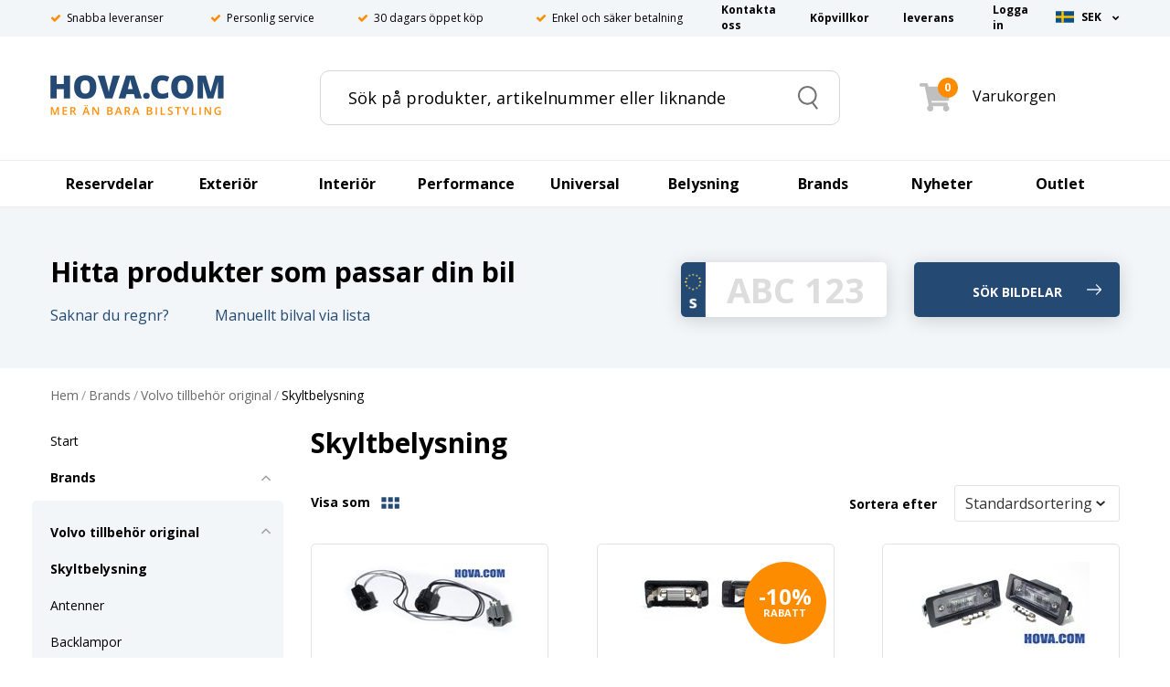

--- FILE ---
content_type: text/html;charset=UTF-8
request_url: https://www.hova.com/brands/volvo-tillbehor-original/skyltbelysning/
body_size: 62226
content:
<!DOCTYPE HTML>
<html lang="" data-mode="publish" data-cid="C54b8b9f6" class="publish">
<head>
    <meta http-equiv="X-UA-Compatible" content="IE=edge">
    <meta name="viewport" content="width=device-width, initial-scale=1.0, maximum-scale=1.0, user-scalable=no" />
    <meta charset="UTF-8">
    <!--<script type="text/javascript">
    (function () {
    if (document.addEventListener) {
       var d = new Date(); 
       var cb = d.getFullYear() + "-" + (d.getMonth()+1) + "-" + d.getDate() + "-" + d.getHours(); 
       var s = document.createElement("script");
       s.async = true;s.src = "//d191y0yd6d0jy4.cloudfront.net/sitegainer_5616788.js?cb="+cb;
       var s0 = document.getElementsByTagName("script")[0]; s0.parentNode.insertBefore(s, s0);
    }
    })(); 
    </script>-->
    
    <link rel="manifest" href="../../../5.0.0.0/909/files/manifest.json"> 
    <meta name="theme-color" content="#244973">
    
    <link rel="icon" type="image/png" href="../../../5.0.0.0/909/files/hova_favicon.png">
    <meta name="google-site-verification" content="h0zUU9fdGWlO08dpGcVQFbwTgNGDfhTHbdOd7Dmvdh0" />
    
  <script id="Cookiebot" src="https://consent.cookiebot.com/uc.js" data-cbid="e040f80c-dd39-40fe-b819-d8aedfc8048f" data-blockingmode="auto" type="text/javascript"></script>
   
  <script type="text/javascript">
    window.addEventListener("CookiebotOnDialogDisplay", e => {
        
      const detailCategories = ["Preference", "Statistics", "Advertising", "Unclassified"];
      const toggleCategories = ["Preferences", "Statistics", "Marketing"]; 
      detailCategories.forEach(e => { 
          
        if (CookieConsentDialog[`cookieTable${e}Count`] === 0) { 
          document.getElementById(`CybotCookiebotDialogDetailBodyContentCookieContainer${e}Card`).parentNode.style.display = "none"; 
        }
      }); 
        
      for (let i = 0; i < 3; i++) {
          
        if (CookieConsentDialog[`cookieTable${detailCategories[i]}Count`] === 0) {
          document.querySelector(`label[for=CybotCookiebotDialogBodyLevelButton${toggleCategories[i]}]`).parentNode.style.display = "none"; 
        }
      }
    }, !1);
  </script>
    <script data-cookieconsent="ignore">
    window.dataLayer = window.dataLayer || [];
    function gtag() {
        dataLayer.push(arguments);
    }
    gtag("consent", "default", {
        ad_personalization: "denied",
        ad_storage: "denied",
        ad_user_data: "denied",
        analytics_storage: "denied",
        functionality_storage: "denied",
        personalization_storage: "denied",
        security_storage: "granted",
        wait_for_update: 500,
    });
    gtag("set", "ads_data_redaction", true);
    gtag("set", "url_passthrough", true);
  </script>

    <script>
    window.uetq = window.uetq || [];
    window.uetq.push('consent', 'default', {
      'ad_storage': 'denied'
    });
    window.addEventListener('CookiebotOnConsentReady', function() {
      window.uetq.push('consent', 'update', {
        'ad_storage': Cookiebot.consent.marketing ? 'granted' : 'denied'
      });
    });
  </script>
  
  <script async src=https://www.googletagmanager.com/gtag/js?id=AW-1060706608></script>
  <script> window.dataLayer = window.dataLayer || []; function gtag(){dataLayer.push(arguments);} gtag('js', new Date()); gtag('config', 'AW-1060706608'); </script>
        <script>
        window['GoogleAnalyticsObject']="ga";
        window['ga']=window['ga'] || function(){ (window['ga'].q=window["ga"].q || []).push(arguments) };
        window['ga'].l=1*new Date();
          
        //Create a new tracker object for the property specified via the 'UA-XXXXX-Y' parameter, and add it to the "command queue" ga()
        //Commands added to ga() will only be executed once analytics.js loads, and commands added after analytics.js has loaded will be executed immediately
        //Commands will be executed in the same order they are added
        ga('create', 'UA-2857691-1', 'auto');
          
      </script>
	  <base href="https://www.hova.com/1.0.1.0/290/1/"><!--[if lte IE 6]></base><![endif]-->
<title>Skyltbelysning - Volvo tillbeh&ouml;r original till bilen - Hova.com</title>
		<meta name="keywords" content="">
		<meta name="description" content="">
		<meta name="language" content="sv">
    <meta http-equiv="content-type" content="text/html; charset=utf-8">
    <meta name="generator" content="SiteDirect v7, www.sitedirect.com">
    <link rel="canonical" href="https://www.hova.com/brands/volvo-tillbehor-original/skyltbelysning/"/>
<link rel="stylesheet" href="https://maxcdn.bootstrapcdn.com/bootstrap/3.3.6/css/bootstrap.min.css">
<link rel="stylesheet" href="https://cdnjs.cloudflare.com/ajax/libs/slick-carousel/1.6.0/slick-theme.css">
<link rel="stylesheet" href="//cdn.jsdelivr.net/jquery.slick/1.6.0/slick.css">
<link rel="stylesheet" href="/sd_css/master.css?m=695de89ada3eb">
<link rel="stylesheet" href="/sd_css/sd.css?m=695de89ada3eb">
<link rel="stylesheet" href="/1.0.1.0/290/1/this.css?m=695de89ada3eb">
<link rel="stylesheet" href="/1.0.1.0/1/1/inherit.css?m=695de89ada3eb">
<link rel="stylesheet" href="/sd_css/custom.css?m=695de89ada3eb">
<script src="https://ajax.googleapis.com/ajax/libs/jquery/2.2.4/jquery.min.js"></script>
<script src="https://cdn.jsdelivr.net/npm/riot@3.7/riot+compiler.min.js"></script>
<script src="https://cdnjs.cloudflare.com/ajax/libs/velocity/1.4.3/velocity.min.js"></script>
<script src="//cdn.jsdelivr.net/jquery.slick/1.6.0/slick.min.js"></script>
<script src="https://unpkg.com/axios/dist/axios.min.js"></script>
<script src="https://maxcdn.bootstrapcdn.com/bootstrap/3.3.6/js/bootstrap.min.js"></script>
<script src="//widget.trustpilot.com/bootstrap/v5/tp.widget.sync.bootstrap.min.js"></script>
<script src="/5.0.0.0/909/files/responsive_mode.js"></script>
<script src="/1.0.1.0/290/1/component.js?m=695de89ada3eb"></script>
<script src="/1.0.1.0/1/1/component.js?m=695de89ada3eb"></script>
<!-- user defined headers start -->

<link rel="alternate" hreflang="sv" href="https://www.hova.com/brands/volvo-tillbehor-original/skyltbelysning/" />

<!-- user defined headers end -->
        
	    <!-- Removes clarity -->
    <!--
    <script type="text/javascript"> (function(c,l,a,r,i,t,y){ c[a]=c[a]||function(){(c[a].q=c[a].q||[]).push(arguments)}; t=l.createElement(r);t.async=1;t.src="https://www.clarity.ms/tag/"+i; y=l.getElementsByTagName(r)[0];y.parentNode.insertBefore(t,y); })(window, document, "clarity", "script", "54rnn6urkd"); </script>
    -->
       
	<script> (function(w,d,t,r,u) { var f,n,i; w[u]=w[u]||[],f=function() { var o={ti:"85000676"}; o.q=w[u],w[u]=new UET(o),w[u].push("pageLoad") }, n=d.createElement(t),n.src=r,n.async=1,n.onload=n.onreadystatechange=function() { var s=this.readyState; s&&s!=="loaded"&&s!=="complete"||(f(),n.onload=n.onreadystatechange=null) }, i=d.getElementsByTagName(t)[0],i.parentNode.insertBefore(n,i) }) (window,document,"script","//bat.bing.com/bat.js","uetq"); </script>
    
</head>
<body>        <!-- loading-you-will-never-know-image will be loaded on document ready with script -->
    <div class="loading-you-will-never-know"><img id="loading-you-will-never-know-image" src="" data-src="../../../5.0.0.0/909/files/tire4_small.gif" /></div>
    <div id="register-newsletter-iframe-lightbox-cover"></div>
    <div id="register-newsletter-iframe-lightbox">
      <iframe id="register-newsletter-iframe" name="register-newsletter-iframe" width="300" height="200" src=""></iframe>
    </div>
    
        	<div id="stickyHeader" class="C54b8b9f6nav-down">
	        
	    
            <div id="C54b8b9f6top"><div class="container">            <div id="surface_11" class="sd-surface sd-surface-top"  style="text-align:left;">
                <div class="NORMAL sd-object sd-object-grid col-padding-xs O8239ae2a" >        <div class="row">            <div class="col-xs-12 hideDock hidden-xs"  >    <div class="NORMAL sd-object sd-object-code O639d697c" >					    </div>
                    
        <div class="NORMAL sd-object sd-object-if O149a59ea" >						<div class="sd-object sd-object-if">
				</div>
		    </div>
                    
    </div>
            
</div>    </div>
                    
        <div class="NORMAL sd-object sd-object-code Ofbe5168e"  id="rabatt-placement-1">					    </div>
                    
        <div class="NORMAL sd-object sd-object-code O1c5d3b89"  id="rabatt-block">					    </div>
                    
        <div class="NORMAL sd-object sd-object-grid top-grid bar-master O1b30ff90"  id="top-menu">        <div class="row">            <div class="col-xs-12 col-sm-6"  >    <div class="NORMAL sd-object sd-object-code hidden-xs Odae3642e" >			<ul class="sg-mobile-header-usp sg-header-usp">
    <li>
        <i class="fa fa-check"></i>
        <span>Snabba leveranser</span>
    </li>
    <li>
        <i class="fa fa-check"></i>
        <span>Personlig service</span>
    </li>
    <li>
        <i class="fa fa-check"></i>
        <span>30 dagars öppet köp</span>
    </li>
    <li>
        <i class="fa fa-check"></i>
        <span>Enkel och säker betalning</span>
    </li>
</ul>
		    </div>
                    
    </div>
            
            <div class="col-xs-12 col-sm-4"  >    <div class="NORMAL sd-object sd-object-code sd-clearfix hidden-xs O352f6f35" >			<div id="C5f243d29">
    <ul class="nav nav-pills navbar-right topmenu-collapse-prepend">
        <li ><a class="C5f243d29a-padding-left" style="" href="/kontakta-oss/"><span>Kontakta oss</span></a></li><li ><a class="C5f243d29a-padding-left" style="" href="/kopvillkor/"><span>Köpvillkor</span></a></li><li ><a class="C5f243d29a-padding-left" style="" href="/leverans/"><span>leverans</span></a></li><li ><a class="C5f243d29a-padding-left" style=" padding-left: 40px;" href="/logga-in/"><span>Logga in</span></a></li>    </ul>
</div>
		    </div>
                    
    </div>
            
            <div class="col-xs-12 col-sm-2 no-padding"  >    <div class="NORMAL sd-object sd-object-form hidden-xs Ode6e189c" >            <a name="form_anchor_F11_0_234_0" id="form_anchor_F11_0_234_0"></a>
        <form action="/1.0.1.0/1/1/form_F11_0_234_0.php?listpos=1" id="F11_0_234_0" method="POST"  style="margin:0; padding:0">
        <input type="hidden" name="ref_page" value="web_page-s1/290">
<input type="hidden" name="add" value="web_page-s1/310">
<input type="hidden" name="itemid" value="web_page-s1/310">
<input type="hidden" name="sd_formcount" value="1">
            <div class="sd-object sd-object-form">
                <div class="NORMAL sd-object sd-text-left sd-object-list-0 sd-object-input O47503052" ><input type="hidden" id="sitedirect_currency" name="sitedirect_currency" value="">    </div>
                    
        <div class="currency_selector sd-object sd-text-left sd-object-list-0 sd-object-session sd-clearfix O373ac4dd" ><input type="hidden" value="no" id="C0acafa66reload">
<input type="hidden" value="#>" id="C0acafa66link">
<input type="hidden" value="" id="C0acafa66country">
<input type="hidden" value="" id="C0acafa66curr">
<input type="hidden" value="" id="C0acafa66lang">

<ul id="C0acafa66" class="">
	<li class="flag-se">
        <a href="#">
            &nbsp;
	        <div class="C0acafa66currency C0acafa66first">SEK</div>
            <i class="fa fa-chevron-down C0acafa66arrow-down"></i>
        </a>
        <ul>
                    <li class="flag-no ">
		        	<div class="C0acafa66currency">NOK</div>
                    <input class="C0acafa66radio" type="radio" name="ordr_ordr/cust_country_combined" value="no" />
        	</li>
                        <li class="flag-dk ">
		        	<div class="C0acafa66currency">DKK</div>
                    <input class="C0acafa66radio" type="radio" name="ordr_ordr/cust_country_combined" value="dk" />
        	</li>
                        <li class="flag-fi ">
		        	<div class="C0acafa66currency">EUR</div>
                    <input class="C0acafa66radio" type="radio" name="ordr_ordr/cust_country_combined" value="fi" />
        	</li>
                    </ul>
	</li>
</ul>
    </div>
                    
            </div>
            </form>
            </div>
                    
    </div>
            
</div>    </div>
                    
        <div class="NORMAL sd-object sd-object-grid Of2535aa5"  id="headerWrapperThing">        <div class="row">            <div class="col-xs-4 col-sm-12 hidden-sm hidden-md hidden-lg no-padding static"  >    <div class="NORMAL sd-object sd-object-grid flexbox-grid O31a21387" >        <div class="row">            <div class=""  >    <div class="NORMAL sd-object sd-object-code O41ff9e7c" >			<!--
<div id="C0fb94dc1">
-->
<div id="mobileMenuWrapperLeft">
  <!-- Toggle get grouped for better mobile display -->
  <!--
  <div class="navbar-header">
  -->
  <!--
  <div id="mobileMenuButtonWrapper" data-toggle="collapse" data-target="#topmenu-navigation"> 
  -->
  <div id="mobileMenuButtonWrapper" data-target="#topmenu-navigation"> 
    <div id="stripe_1" class="stripe">&nbsp;</div>
    <div id="stripe_2" class="stripe">&nbsp;</div>
    <div id="stripe_3" class="stripe">&nbsp;</div>
    <!--
    <button type="button" class="navbar-toggle collapsed" data-toggle="collapse" data-target="#topmenu-navigation">
        <span class="sr-only">Toggle navigation</span>
        <i class="fa fa-bars"></i>
    </button>
    -->
  </div>
  <!--  
  <div id="mobileSearchButton">
    <img id="mobileSearchImg" src="../../../5.0.0.0/930/files/hova_search.png" width="23" height="27" />
  </div>
  -->
    
</div>

		    </div>
                    
    </div>
            
            <div class=""  >    <div class="NORMAL sd-object sd-object-code O4aa3d941" >			
<form action="/sokresultat/" method="GET">
  <div class="C1092981d" data-region="1" data-site="1" data-mode="publish">
      
    <div class="C1092981dsearchWrapper">
      <input type="text" name="search" autocomplete="off" placeholder="Sök på produkter, artikelnummer eller liknande" value="" class="C1092981dinput _searchfield" />
    </div>
      
    <input type="hidden" id="C1092981d_currency" value="SEK">
      
    <button type="button" class="C1092981dsubmit">
      <span class="sr-only">Search</span>
    </button>
    
    <div style="clear:both"></div>
  </div>
  <div class="C1092981dsuggestions"></div>
</form>
		    </div>
                    
    </div>
            
</div>    </div>
                    
    </div>
            
            <div class="col-xs-4 col-sm-3 no-padding"  >    <div class="NORMAL sd-object sd-object-code Oaaedfc64" >			<a class="Cd12af01ba" href="/">
  <img class="Cd12af01bimg" src="../../../5.0.0.0/940/files/hova_image.png">
    <!--
    <div class="Cd12af01btop">
        HOVA.COM
    </div>
    <div class="Cd12af01bbottom">
        MER ÄN BARA BILSTYLING
    </div> -->
</a>
		    </div>
                    
    </div>
            
            <div class="col-xs-4 col-sm-9 no-padding"  >    <div class="NORMAL sd-object sd-object-grid col-padding-xs Odc28a6c5" >        <div class="row">            <div class="col-xs-9"  >    <div class="NORMAL sd-object sd-object-grid hidden-xs Od774e1f8" >        <div class="row">            <div class="col-xs-12"  >    <div class="NORMAL sd-object sd-object-code O4572e2ce" >			
<form action="/sokresultat/" method="GET">
  <div class="C850addce" data-region="1" data-site="1" data-mode="publish">
      
    <div class="C850addcesearchWrapper">
      <input type="text" name="search" autocomplete="off" placeholder="Sök på produkter, artikelnummer eller liknande" value="" class="C850addceinput _searchfield" />
    </div>
      
    <input type="hidden" id="C850addce_currency" value="SEK">
      
    <button type="button" class="C850addcesubmit">
      <span class="sr-only">Search</span>
    </button>
    
    <div style="clear:both"></div>
  </div>
  <div class="C850addcesuggestions"></div>
</form>
		    </div>
                    
    </div>
            
</div>    </div>
                    
    </div>
            
            <div class="col-xs-3"  >    <div class="NORMAL sd-object sd-object-form hidden-xs Od6b68bcf" >            <a name="form_anchor_F11_0_237_239_0" id="form_anchor_F11_0_237_239_0"></a>
        <form action="/1.0.1.0/1/1/form_F11_0_237_239_0.php?listpos=1" id="F11_0_237_239_0" method="POST"  style="margin:0; padding:0">
        <input type="hidden" name="ref_page" value="web_page-s1/290">
<input type="hidden" name="add" value="web_page-s1/310">
<input type="hidden" name="itemid" value="web_page-s1/310">
<input type="hidden" name="sd_formcount" value="2">
            <div class="sd-object sd-object-form">
                <div class="NORMAL sd-object sd-text-left sd-object-list-0 sd-object-input O44d4e43c" ><input type="hidden" id="sitedirect_currency" name="sitedirect_currency" value="">    </div>
                    
            </div>
            </form>
            </div>
                    
        <div class="NORMAL sd-object sd-object-form Oa1b1bb59" >            <a name="form_anchor_F11_0_237_239_1" id="form_anchor_F11_0_237_239_1"></a>
        <form action="/1.0.1.0/1/1/form_F11_0_237_239_1.php?listpos=1" id="F11_0_237_239_1" method="POST"  style="margin:0; padding:0">
        <input type="hidden" name="ref_page" value="web_page-s1/290">
<input type="hidden" name="sd_formcount" value="3">
            <div class="sd-object sd-object-form">
                <div class="NORMAL sd-object sd-object-list-0 sd-object-shop sd-clearfix O357c7a84" >


<div id="Cab9dfd6a" class="" data-site="1" data-region="1">

   
          <a href="/logga-in/" class="Cab9dfd6auser-icon-wrapper"><img class="visible-xs Cab9dfd6auser-icon" src="../../../5.0.0.0/938/files/user-solid-gray.svg" /></a>
          

<div id="Cab9dfd6acart" class="cart-empty">
    <div id="Cab9dfd6acart_head">
        <div id="chh_1" class=""></div>
        <div id="chh_2"class=""></div>
        
        <div class="Cab9dfd6acart_sum_lg hidden-xs">

            <span class="cart_img"><img src="../../../5.0.0.0/938/files/shopping-cart-solid (1).svg" /></span>
            <span shopcart="qty_order" class="Cab9dfd6aqty-order">0</span> 
            <span class="Cab9dfd6acart-text Cab9dfd6acart-text-prod_in_car"> Varukorgen</span>&nbsp;&nbsp;  
            <span class="lato Cab9dfd6apcs">st,</span>
            <span class="">&nbsp;</span>
        </div>
        <div class="Cab9dfd6acart_sum_sm visible-xs">
            <span class="cart_img mobile-menu-cart-open-helper"><img src="../../../5.0.0.0/938/files/shopping-cart-solid (1).svg" /></span>
            <span shopcart="qty_order" class="Cab9dfd6aqty-order">0</span> 
            
            
        </div>
    </div>
    <div id="Cab9dfd6acart_content" class="shopcart">
        
        
        <div class="Cab9dfd6atitle-cart">Din varukorg&nbsp;<span class="Cab9dfd6acart-qty" >(<span shopcart="qty_order">0</span>)</span></div>
        
        <div shopcart-template="product" style="display:none;" class="cart-item cart-item-product Cab9dfd6aitem">
            <img class="Cab9dfd6aprod-img" data-src1="shopcart-template-image1">
            
            <div class="Cab9dfd6aquantity"> 
                <div>
                    <input type="number" min="0" step="1" name="" shopcart-row="input_quantity" value="999" />
                    <span shopcart-row="unit">shopcart-template-unit</span>
                </div>
            </div>
            
            <div class="Cab9dfd6acart-sub-con">
                <div class="Cab9dfd6aname"><a data-href="shopcart-template-link_item">shopcart-template-name</a></div>
                <div class="Cab9dfd6aprice" shopcart-row="price_sum">shopcart-template-price_sum</div>
            </div>
            <div class="Cab9dfd6aremove cart-updateremove" shopcart-row="link_remove">
            </div>

        </div>
        <div shopcart-template="subitem" style="display:none;" class="cart-subitem">
            <div class="Cab9dfd6aimage">
                <a data-href="shopcart-template-link_item">shopcart-template-image1</a>
            </div>
            <div class="Cab9dfd6adetails">
                <span class="Cab9dfd6aquantity">shopcart-template-quantity shopcart-template-unit</span> 
                <a data-href="shopcart-template-link_item">shopcart-template-name</a>
            </div>
        </div>
                <div class="Cab9dfd6acart_details">
			
              
            <dl class="Cab9dfd6asummation">
        		                
                <div class="Cab9dfd6atotal-price">
                    Totalt inkl frakt:&nbsp; <span class="Cab9dfd6atotal-price-span" shopcart="sum">0 kr</span>
                
                </div>
                
                <div class="Cab9dfd6alinks">
                                        <a href="?" class="Cab9dfd6abutton Cab9dfd6aupdate_button update_link">Uppdatera</a>
                    <a href="#" id="continue_shop_menu" class="Cab9dfd6abutton Cab9dfd6acontinue-button">Fortsätt handla</a>
                    <a href="/kassa-klarna-checkout/" class="Cab9dfd6abutton checkout_link rounded_corners">Gå till kassan</a>
                                        
                </div>
                
            </dl>
                        

            
        </div>
    </div>
</div>
<div id="Cab9dfd6aempty_cart" class="cart-empty">
    <div id="Cab9dfd6aempty_cart_lg" class="hidden-xs cart-empty">
        <span class="cart_img"><img src="../../../5.0.0.0/938/files/shopping-cart-solid (1).svg" /><span class="Cab9dfd6acart-nr-products">0</span></span>
        <span class="Cab9dfd6acart-text"> Varukorgen</span>&nbsp;&nbsp;
    </div>
    <div id="Cab9dfd6aempty_cart_sm" class="visible-xs cart-empty">
        <span class="cart_img"><img src="../../../5.0.0.0/938/files/shopping-cart-solid (1).svg" /><span class="Cab9dfd6acart-nr-products">0</span></span>
    </div>
</div>
    
</div>
    </div>
                    
            </div>
            </form>
            </div>
                    
        <div class="NORMAL sd-object sd-object-form hidden-sm hidden-md hidden-lg currenySelectorWrapperMobile O38b8eae3" >            <a name="form_anchor_F11_0_237_239_2" id="form_anchor_F11_0_237_239_2"></a>
        <form action="/1.0.1.0/1/1/form_F11_0_237_239_2.php?listpos=1" id="F11_0_237_239_2" method="POST"  style="margin:0; padding:0">
        <input type="hidden" name="ref_page" value="web_page-s1/290">
<input type="hidden" name="add" value="web_page-s1/310">
<input type="hidden" name="itemid" value="web_page-s1/310">
<input type="hidden" name="sd_formcount" value="4">
            <div class="sd-object sd-object-form">
                <div class="NORMAL sd-object sd-text-left sd-object-list-0 sd-object-input Ofb612b85" ><input type="hidden" id="sitedirect_currency" name="sitedirect_currency" value="">    </div>
                    
            </div>
            </form>
            </div>
                    
    </div>
            
</div>    </div>
                    
    </div>
            
</div>    </div>
                    
    </div></div></div>
    
        	<div id="C54b8b9f6nav"><div class="container">            <div id="surface_311" class="sd-surface sd-surface-nav"  style="text-align:left;">
                <div class="NORMAL sd-object sd-object-list sd-code-list O15593fa7" ><!-- Getting initial category cache! --><div class="bar-master100">
    <hr class="C2b049b36hr">
</div>

<nav id="C2b049b36" class="navbar" role="navigation">
  <!-- desktop menu? -->
  <div class="hidden-xs">
    <div class="collapse navbar-collapse" id="topmenu-navigation-desktop">
      <ul id="C2b049b36nav" class="nav navbar-nav">
              <li class="dropdown mega-dropdown C2b049b36dropdown-jq">
          <a href="/reservdelar/" target="" class="dropdown-toggle C2b049b36toplevel" title="Reservdelar"  data-toggle="dropdown">      
		                <span>Reservdelar</span>       
            <div class="icon">
              <div class="icon-box">
                <i class="fa fa-angle-right"></i>
              </div>
            </div> 
          </a>
            <div class="dropdown-menu row C2b049b36menu-width">
                      <div class="col-sm-3">
                                            <a href="/reservdelar/avgasror/" target="" title="Avgasrör">
                                        Avgasrör                  </a>
                                  <a href="/reservdelar/avgassystem/" target="" title="Avgassystem">
                                        Avgassystem                  </a>
                                  <a href="/reservdelar/backljus/" target="" title="Backljus">
                                        Backljus                  </a>
                                  <a href="/reservdelar/backspegel/" target="" title="Backspegel">
                                        Backspegel                  </a>
                                  <a href="/reservdelar/baklampor-50.1.1253.1/" target="" title="Baklampor">
                                        Baklampor                  </a>
                                  <a href="/reservdelar/belysning/" target="" title="Belysning">
                                        Belysning                  </a>
                                  <a href="/reservdelar/bilbatteri/" target="" title="Bilbatteri">
                                        Bilbatteri                  </a>
                                  <a href="/reservdelar/blinkers/" target="" title="Blinkers">
                                        Blinkers                  </a>
                                  <a href="/reservdelar/bromsljus/" target="" title="Bromsljus">
                                        Bromsljus                  </a>
                                  <a href="/reservdelar/bromssystem/" target="" title="Bromssystem">
                                        Bromssystem                  </a>
                                      </div>
                    <div class="col-sm-3">
                                            <a href="/reservdelar/chassidelar/" target="" title="Chassidelar">
                                        Chassidelar                  </a>
                                  <a href="/reservdelar/drlpositionsljus-50.1.3282.1/" target="" title="DRL/Positionsljus">
                                        DRL/Positionsljus                  </a>
                                  <a href="/reservdelar/dimbakljus/" target="" title="Dimbakljus">
                                        Dimbakljus                  </a>
                                  <a href="/reservdelar/dimljus-50.1.1237.1/" target="" title="Dimljus">
                                        Dimljus                  </a>
                                  <a href="/reservdelar/elsystem/" target="" title="Elsystem">
                                        Elsystem                  </a>
                                  <a href="/reservdelar/filter-och-service/" target="" title="Filter och Service">
                                        Filter och Service                  </a>
                                  <a href="/reservdelar/fjadrar-stotdampare/" target="" title="Fjädrar / Stötdämpare ">
                                        Fjädrar / Stötdämpare                   </a>
                                  <a href="/reservdelar/framvagn/" target="" title="Framvagn">
                                        Framvagn                  </a>
                                  <a href="/reservdelar/hojdinstallningsmotorer/" target="" title="Höjdinställningsmotorer">
                                        Höjdinställningsmotorer                  </a>
                                  <a href="/reservdelar/interior/" target="" title="Interiör">
                                        Interiör                  </a>
                                      </div>
                    <div class="col-sm-3">
                                            <a href="/reservdelar/karosseri/" target="" title="Karosseri">
                                        Karosseri                  </a>
                                  <a href="/reservdelar/katalysator/" target="" title="Katalysator">
                                        Katalysator                  </a>
                                  <a href="/reservdelar/kyl-varmesystem/" target="" title="Kyl / Värmesystem">
                                        Kyl / Värmesystem                  </a>
                                  <a href="/reservdelar/lastbilsbatteri/" target="" title="Lastbilsbatteri">
                                        Lastbilsbatteri                  </a>
                                  <a href="/reservdelar/lassystem/" target="" title="Låssystem">
                                        Låssystem                  </a>
                                  <a href="/reservdelar/motordelar/" target="" title="Motordelar">
                                        Motordelar                  </a>
                                  <a href="/reservdelar/motorstyrning/" target="" title="Motorstyrning">
                                        Motorstyrning                  </a>
                                  <a href="/reservdelar/partikelfilter/" target="" title="Partikelfilter">
                                        Partikelfilter                  </a>
                                  <a href="/reservdelar/reflex-bakre/" target="" title="Reflex Bakre">
                                        Reflex Bakre                  </a>
                                  <a href="/reservdelar/skyltbelysning-50.1.3274.1/" target="" title="Skyltbelysning">
                                        Skyltbelysning                  </a>
                                      </div>
                    <div class="col-sm-3">
                                            <a href="/reservdelar/skarmblinkers/" target="" title="Skärmblinkers">
                                        Skärmblinkers                  </a>
                                  <a href="/reservdelar/spegelblinkers/" target="" title="Spegelblinkers">
                                        Spegelblinkers                  </a>
                                  <a href="/reservdelar/stralkastare-50.1.1252.1/" target="" title="Strålkastare">
                                        Strålkastare                  </a>
                                  <a href="/reservdelar/stralkastarglas-50.1.1236.1/" target="" title="Strålkastarglas">
                                        Strålkastarglas                  </a>
                                  <a href="/reservdelar/stankskydd/" target="" title="Stänkskydd">
                                        Stänkskydd                  </a>
                                  <a href="/reservdelar/torkararm/" target="" title="Torkararm">
                                        Torkararm                  </a>
                                  <a href="/reservdelar/torkarutrustning/" target="" title="Torkarutrustning">
                                        Torkarutrustning                  </a>
                                      </div>
                 </div>
          </li>
              <li class="dropdown mega-dropdown C2b049b36dropdown-jq">
          <a href="/exterior/" target="" class="dropdown-toggle C2b049b36toplevel" title="Exteriör"  data-toggle="dropdown">      
		                <span>Exteriör</span>       
            <div class="icon">
              <div class="icon-box">
                <i class="fa fa-angle-right"></i>
              </div>
            </div> 
          </a>
            <div class="dropdown-menu row C2b049b36menu-width">
                      <div class="col-sm-3">
                                            <a href="/exterior/antenner/" target="" title="Antenner">
                                        Antenner                  </a>
                                  <a href="/exterior/bakhorn/" target="" title="Bakhörn">
                                        Bakhörn                  </a>
                                  <a href="/exterior/baklampor/" target="" title="Baklampor">
                                        Baklampor                  </a>
                                  <a href="/exterior/bilvard/" target="" title="Bilvård">
                                        Bilvård                  </a>
                                  <a href="/exterior/blinkers/" target="" title="Blinkers">
                                        Blinkers                  </a>
                                  <a href="/exterior/bromsljus/" target="" title="Bromsljus">
                                        Bromsljus                  </a>
                                  <a href="/exterior/bromsoksfarg/" target="" title="Bromsoksfärg">
                                        Bromsoksfärg                  </a>
                                  <a href="/exterior/bumper-bars/" target="" title="Bumper Bars">
                                        Bumper Bars                  </a>
                                  <a href="/exterior/centrumkapslar/" target="" title="Centrumkapslar">
                                        Centrumkapslar                  </a>
                                  <a href="/exterior/corner-splitters/" target="" title="Corner Splitters">
                                        Corner Splitters                  </a>
                                  <a href="/exterior/drl/" target="" title="DRL">
                                        DRL                  </a>
                                  <a href="/exterior/dekorramar/" target="" title="Dekorramar">
                                        Dekorramar                  </a>
                                  <a href="/exterior/diffusers/" target="" title="Diffusers">
                                        Diffusers                  </a>
                                  <a href="/exterior/dimljus/" target="" title="Dimljus">
                                        Dimljus                  </a>
                                  <a href="/exterior/dragkrok/" target="" title="Dragkrok">
                                        Dragkrok                  </a>
                                  <a href="/exterior/dorrhandtag/" target="" title="Dörrhandtag">
                                        Dörrhandtag                  </a>
                                      </div>
                    <div class="col-sm-3">
                                            <a href="/exterior/film/" target="" title="Film">
                                        Film                  </a>
                                  <a href="/exterior/flakbage/" target="" title="Flakbåge">
                                        Flakbåge                  </a>
                                  <a href="/exterior/frontbagar/" target="" title="Frontbågar">
                                        Frontbågar                  </a>
                                  <a href="/exterior/frontror/" target="" title="Frontrör">
                                        Frontrör                  </a>
                                  <a href="/exterior/frontspoiler/" target="" title="Frontspoiler">
                                        Frontspoiler                  </a>
                                  <a href="/exterior/frostskydd/" target="" title="Frostskydd">
                                        Frostskydd                  </a>
                                  <a href="/exterior/falgstriping/" target="" title="Fälgstriping">
                                        Fälgstriping                  </a>
                                  <a href="/exterior/grillar/" target="" title="Grillar">
                                        Grillar                  </a>
                                  <a href="/exterior/hoodbra/" target="" title="Hoodbra">
                                        Hoodbra                  </a>
                                  <a href="/exterior/huvskydd/" target="" title="Huvskydd">
                                        Huvskydd                  </a>
                                  <a href="/exterior/koldskydd/" target="" title="Köldskydd">
                                        Köldskydd                  </a>
                                  <a href="/exterior/led-spegelblinkers/" target="" title="LED-Spegelblinkers">
                                        LED-Spegelblinkers                  </a>
                                  <a href="/exterior/lastskydd/" target="" title="Lastskydd">
                                        Lastskydd                  </a>
                                  <a href="/exterior/ljusramp/" target="" title="Ljusramp">
                                        Ljusramp                  </a>
                                  <a href="/exterior/lyktlister/" target="" title="Lyktlister">
                                        Lyktlister                  </a>
                                  <a href="/exterior/motorkapor/" target="" title="Motorkåpor">
                                        Motorkåpor                  </a>
                                      </div>
                    <div class="col-sm-3">
                                            <a href="/exterior/positionsljus/" target="" title="Positionsljus">
                                        Positionsljus                  </a>
                                  <a href="/exterior/sidesteps/" target="" title="Sidesteps">
                                        Sidesteps                  </a>
                                  <a href="/exterior/sidoror/" target="" title="Sidorör">
                                        Sidorör                  </a>
                                  <a href="/exterior/skidplate/" target="" title="Skidplate">
                                        Skidplate                  </a>
                                  <a href="/exterior/skyltbelysning/" target="" title="Skyltbelysning">
                                        Skyltbelysning                  </a>
                                  <a href="/exterior/skarmblinkers/" target="" title="Skärmblinkers">
                                        Skärmblinkers                  </a>
                                  <a href="/exterior/spegelkapor/" target="" title="Spegelkåpor">
                                        Spegelkåpor                  </a>
                                  <a href="/exterior/speglar/" target="" title="Speglar">
                                        Speglar                  </a>
                                  <a href="/exterior/spoiler/" target="" title="Spoiler">
                                        Spoiler                  </a>
                                  <a href="/exterior/spray/" target="" title="Spray">
                                        Spray                  </a>
                                  <a href="/exterior/stralkastare/" target="" title="Strålkastare">
                                        Strålkastare                  </a>
                                  <a href="/exterior/stralkastarglas/" target="" title="Strålkastarglas">
                                        Strålkastarglas                  </a>
                                  <a href="/exterior/stankskydd/" target="" title="Stänkskydd">
                                        Stänkskydd                  </a>
                                  <a href="/exterior/stotfangare/" target="" title="Stötfångare">
                                        Stötfångare                  </a>
                                  <a href="/exterior/stotfangarskydd/" target="" title="Stötfångarskydd">
                                        Stötfångarskydd                  </a>
                                  <a href="/exterior/takbox/" target="" title="Takbox">
                                        Takbox                  </a>
                                      </div>
                    <div class="col-sm-3">
                                            <a href="/exterior/takbage/" target="" title="Takbåge">
                                        Takbåge                  </a>
                                  <a href="/exterior/takrails/" target="" title="Takrails">
                                        Takrails                  </a>
                                  <a href="/exterior/takracke/" target="" title="Takräcke">
                                        Takräcke                  </a>
                                  <a href="/exterior/tanklock/" target="" title="Tanklock">
                                        Tanklock                  </a>
                                  <a href="/exterior/toning/" target="" title="Toning">
                                        Toning                  </a>
                                  <a href="/exterior/torkare/" target="" title="Torkare">
                                        Torkare                  </a>
                                  <a href="/exterior/tackpluggar/" target="" title="Täckpluggar">
                                        Täckpluggar                  </a>
                                  <a href="/exterior/ventilhattar/" target="" title="Ventilhattar">
                                        Ventilhattar                  </a>
                                  <a href="/exterior/vindavvisare/" target="" title="Vindavvisare">
                                        Vindavvisare                  </a>
                                  <a href="/exterior/vingar/" target="" title="Vingar">
                                        Vingar                  </a>
                                  <a href="/exterior/volvo-emblem/" target="" title="Volvo Emblem">
                                        Volvo Emblem                  </a>
                                  <a href="/exterior/volvo-original/" target="" title="Volvo Original">
                                        Volvo Original                  </a>
                                  <a href="/exterior/volvo-r-design/" target="" title="Volvo R-Design">
                                        Volvo R-Design                  </a>
                                  <a href="/exterior/andror/" target="" title="Ändrör">
                                        Ändrör                  </a>
                                  <a href="/exterior/ogonlock/" target="" title="Ögonlock">
                                        Ögonlock                  </a>
                                      </div>
                 </div>
          </li>
              <li class="dropdown mega-dropdown C2b049b36dropdown-jq">
          <a href="/interior/" target="" class="dropdown-toggle C2b049b36toplevel" title="Interiör"  data-toggle="dropdown">      
		                <span>Interiör</span>       
            <div class="icon">
              <div class="icon-box">
                <i class="fa fa-angle-right"></i>
              </div>
            </div> 
          </a>
            <div class="dropdown-menu row C2b049b36menu-width">
                      <div class="col-sm-3">
                                            <a href="/interior/bagagerumsmatta/" target="" title="Bagagerumsmatta">
                                        Bagagerumsmatta                  </a>
                                  <a href="/interior/bilkladsel/" target="" title="Bilklädsel">
                                        Bilklädsel                  </a>
                                  <a href="/interior/bilmattor/" target="" title="Bilmattor">
                                        Bilmattor                  </a>
                                  <a href="/interior/bilvard/" target="" title="Bilvård">
                                        Bilvård                  </a>
                                  <a href="/interior/dofter/" target="" title="Dofter">
                                        Dofter                  </a>
                                  <a href="/interior/fotstod/" target="" title="Fotstöd">
                                        Fotstöd                  </a>
                                  <a href="/interior/handbromsdamask/" target="" title="Handbromsdamask">
                                        Handbromsdamask                  </a>
                                      </div>
                    <div class="col-sm-3">
                                            <a href="/interior/hundburar/" target="" title="Hundburar">
                                        Hundburar                  </a>
                                  <a href="/interior/hundgrind/" target="" title="Hundgrind">
                                        Hundgrind                  </a>
                                  <a href="/interior/innerbelysning/" target="" title="Innerbelysning">
                                        Innerbelysning                  </a>
                                  <a href="/interior/instegslister/" target="" title="Instegslister">
                                        Instegslister                  </a>
                                  <a href="/interior/instrumentringar/" target="" title="Instrumentringar">
                                        Instrumentringar                  </a>
                                  <a href="/interior/lastgaller-hundgaller/" target="" title="Lastgaller Hundgaller">
                                        Lastgaller Hundgaller                  </a>
                                  <a href="/interior/lastrumsmattor/" target="" title="Lastrumsmattor">
                                        Lastrumsmattor                  </a>
                                      </div>
                    <div class="col-sm-3">
                                            <a href="/interior/lister/" target="" title="Lister">
                                        Lister                  </a>
                                  <a href="/interior/matare/" target="" title="Mätare">
                                        Mätare                  </a>
                                  <a href="/interior/matarhallare/" target="" title="Mätarhållare">
                                        Mätarhållare                  </a>
                                  <a href="/interior/matarringar/" target="" title="Mätarringar">
                                        Mätarringar                  </a>
                                  <a href="/interior/nyckel/" target="" title="Nyckel">
                                        Nyckel                  </a>
                                  <a href="/interior/pedalset/" target="" title="Pedalset">
                                        Pedalset                  </a>
                                  <a href="/interior/rattar/" target="" title="Rattar">
                                        Rattar                  </a>
                                      </div>
                    <div class="col-sm-3">
                                            <a href="/interior/rattnav/" target="" title="Rattnav">
                                        Rattnav                  </a>
                                  <a href="/interior/tillbehor/" target="" title="Tillbehör">
                                        Tillbehör                  </a>
                                  <a href="/interior/ventilationsgaller/" target="" title="Ventilationsgaller">
                                        Ventilationsgaller                  </a>
                                  <a href="/interior/volvo-original/" target="" title="Volvo Original">
                                        Volvo Original                  </a>
                                  <a href="/interior/volvo-r-design/" target="" title="Volvo R-Design">
                                        Volvo R-Design                  </a>
                                  <a href="/interior/vaxelspaksknoppar/" target="" title="Växelspaksknoppar">
                                        Växelspaksknoppar                  </a>
                                      </div>
                 </div>
          </li>
              <li class="dropdown mega-dropdown C2b049b36dropdown-jq">
          <a href="/performance/" target="" class="dropdown-toggle C2b049b36toplevel" title="Performance"  data-toggle="dropdown">      
		                <span>Performance</span>       
            <div class="icon">
              <div class="icon-box">
                <i class="fa fa-angle-right"></i>
              </div>
            </div> 
          </a>
            <div class="dropdown-menu row C2b049b36menu-width">
                      <div class="col-sm-3">
                                            <a href="/performance/adapterring/" target="" title="Adapterring">
                                        Adapterring                  </a>
                                  <a href="/performance/avgasbandage/" target="" title="Avgasbandage">
                                        Avgasbandage                  </a>
                                  <a href="/performance/bromsok/" target="" title="Bromsok">
                                        Bromsok                  </a>
                                  <a href="/performance/cci-box/" target="" title="CCI-Box">
                                        CCI-Box                  </a>
                                  <a href="/performance/cci-shark/" target="" title="CCI-Shark">
                                        CCI-Shark                  </a>
                                  <a href="/performance/cfa-skold/" target="" title="CFA-Sköld">
                                        CFA-Sköld                  </a>
                                      </div>
                    <div class="col-sm-3">
                                            <a href="/performance/coilovers/" target="" title="Coilovers">
                                        Coilovers                  </a>
                                  <a href="/performance/fjaderbensstag/" target="" title="Fjäderbensstag">
                                        Fjäderbensstag                  </a>
                                  <a href="/performance/flexror/" target="" title="Flexrör">
                                        Flexrör                  </a>
                                  <a href="/performance/hojningssats-hojningsfjadrar/" target="" title="Höjningssats / Höjningsfjädrar">
                                        Höjningssats / Höjningsfjädrar                  </a>
                                  <a href="/performance/insatsfilter/" target="" title="Insatsfilter">
                                        Insatsfilter                  </a>
                                  <a href="/performance/katalysator-universal/" target="" title="Katalysator Universal">
                                        Katalysator Universal                  </a>
                                      </div>
                    <div class="col-sm-3">
                                            <a href="/performance/krangningshammare/" target="" title="Krängningshämmare">
                                        Krängningshämmare                  </a>
                                  <a href="/performance/silikonslang/" target="" title="Silikonslang">
                                        Silikonslang                  </a>
                                  <a href="/performance/simota-filter/" target="" title="Simota Filter">
                                        Simota Filter                  </a>
                                  <a href="/performance/spacers/" target="" title="Spacers">
                                        Spacers                  </a>
                                  <a href="/performance/sportluftfilter/" target="" title="Sportluftfilter">
                                        Sportluftfilter                  </a>
                                  <a href="/performance/stabilisatorstag/" target="" title="Stabilisatorstag">
                                        Stabilisatorstag                  </a>
                                      </div>
                    <div class="col-sm-3">
                                            <a href="/performance/stotdampare/" target="" title="Stötdämpare">
                                        Stötdämpare                  </a>
                                  <a href="/performance/sankningssats-sankningsfjadrar/" target="" title="Sänkningssats / Sänkningsfjädrar">
                                        Sänkningssats / Sänkningsfjädrar                  </a>
                                  <a href="/performance/vaghallningskit/" target="" title="Väghållningskit">
                                        Väghållningskit                  </a>
                                  <a href="/performance/varmeskydd/" target="" title="Värmeskydd">
                                        Värmeskydd                  </a>
                                      </div>
                 </div>
          </li>
              <li class="dropdown mega-dropdown C2b049b36dropdown-jq">
          <a href="/universal/" target="" class="dropdown-toggle C2b049b36toplevel" title="Universal"  data-toggle="dropdown">      
		                <span>Universal</span>       
            <div class="icon">
              <div class="icon-box">
                <i class="fa fa-angle-right"></i>
              </div>
            </div> 
          </a>
            <div class="dropdown-menu row C2b049b36menu-width">
                      <div class="col-sm-3">
                                            <a href="/universal/avgasbandage/" target="" title="Avgasbandage">
                                        Avgasbandage                  </a>
                                  <a href="/universal/batteriladdare/" target="" title="Batteriladdare">
                                        Batteriladdare                  </a>
                                  <a href="/universal/bilbatterier/" target="" title="Bilbatterier">
                                        Bilbatterier                  </a>
                                  <a href="/universal/biloverdrag/" target="" title="Bilöverdrag">
                                        Bilöverdrag                  </a>
                                  <a href="/universal/bromsoksfarg/" target="" title="Bromsoksfärg">
                                        Bromsoksfärg                  </a>
                                  <a href="/universal/batbatteri/" target="" title="Båtbatteri">
                                        Båtbatteri                  </a>
                                      </div>
                    <div class="col-sm-3">
                                            <a href="/universal/cykelhallare/" target="" title="Cykelhållare">
                                        Cykelhållare                  </a>
                                  <a href="/universal/dekaler/" target="" title="Dekaler">
                                        Dekaler                  </a>
                                  <a href="/universal/dacktillbehor/" target="" title="Däcktillbehör">
                                        Däcktillbehör                  </a>
                                  <a href="/universal/extraljus/" target="" title="Extraljus">
                                        Extraljus                  </a>
                                  <a href="/universal/flexror/" target="" title="Flexrör">
                                        Flexrör                  </a>
                                  <a href="/universal/falgstriping/" target="" title="Fälgstriping">
                                        Fälgstriping                  </a>
                                      </div>
                    <div class="col-sm-3">
                                            <a href="/universal/klistermarken/" target="" title="Klistermärken">
                                        Klistermärken                  </a>
                                  <a href="/universal/ladda-bilen-tillbehor/" target="" title="Ladda Bilen Tillbehör">
                                        Ladda Bilen Tillbehör                  </a>
                                  <a href="/universal/mobiltillbehor/" target="" title="Mobiltillbehör">
                                        Mobiltillbehör                  </a>
                                  <a href="/universal/nummerplatshallare/" target="" title="Nummerplåtshållare">
                                        Nummerplåtshållare                  </a>
                                  <a href="/universal/silikonslang/" target="" title="Silikonslang">
                                        Silikonslang                  </a>
                                  <a href="/universal/smorjmedel/" target="" title="Smörjmedel">
                                        Smörjmedel                  </a>
                                      </div>
                    <div class="col-sm-3">
                                            <a href="/universal/sprayfilm/" target="" title="Sprayfilm">
                                        Sprayfilm                  </a>
                                  <a href="/universal/starthjalp/" target="" title="Starthjälp">
                                        Starthjälp                  </a>
                                  <a href="/universal/toningsfilm/" target="" title="Toningsfilm">
                                        Toningsfilm                  </a>
                                  <a href="/universal/toningsspray/" target="" title="Toningsspray">
                                        Toningsspray                  </a>
                                  <a href="/universal/verktyg/" target="" title="Verktyg">
                                        Verktyg                  </a>
                                  <a href="/universal/varmeskydd/" target="" title="Värmeskydd">
                                        Värmeskydd                  </a>
                                      </div>
                 </div>
          </li>
              <li class="dropdown mega-dropdown C2b049b36dropdown-jq">
          <a href="/belysning/" target="" class="dropdown-toggle C2b049b36toplevel" title="Belysning"  data-toggle="dropdown">      
		                <span>Belysning</span>       
            <div class="icon">
              <div class="icon-box">
                <i class="fa fa-angle-right"></i>
              </div>
            </div> 
          </a>
            <div class="dropdown-menu row C2b049b36menu-width">
                      <div class="col-sm-3">
                                            <a href="/belysning/angel-eyes-lampor/" target="" title="Angel Eyes-Lampor">
                                        Angel Eyes-Lampor                  </a>
                                  <a href="/belysning/arbetsbelysning-led/" target="" title="Arbetsbelysning LED">
                                        Arbetsbelysning LED                  </a>
                                  <a href="/belysning/backlampor/" target="" title="Backlampor">
                                        Backlampor                  </a>
                                  <a href="/belysning/blinkerslampor/" target="" title="Blinkerslampor">
                                        Blinkerslampor                  </a>
                                  <a href="/belysning/blixtljus/" target="" title="Blixtljus">
                                        Blixtljus                  </a>
                                      </div>
                    <div class="col-sm-3">
                                            <a href="/belysning/bromsljuslampor/" target="" title="Bromsljuslampor">
                                        Bromsljuslampor                  </a>
                                  <a href="/belysning/drl/" target="" title="DRL">
                                        DRL                  </a>
                                  <a href="/belysning/dimljuslampor/" target="" title="Dimljuslampor">
                                        Dimljuslampor                  </a>
                                  <a href="/belysning/innerbelysning/" target="" title="Innerbelysning">
                                        Innerbelysning                  </a>
                                  <a href="/belysning/led-konvertering/" target="" title="LED Konvertering">
                                        LED Konvertering                  </a>
                                      </div>
                    <div class="col-sm-3">
                                            <a href="/belysning/led-extraljus/" target="" title="LED-Extraljus">
                                        LED-Extraljus                  </a>
                                  <a href="/belysning/led-ramp/" target="" title="LED-Ramp">
                                        LED-Ramp                  </a>
                                  <a href="/belysning/markbelysning-puddle-lampa/" target="" title="Markbelysning / Puddle-lampa">
                                        Markbelysning / Puddle-lampa                  </a>
                                  <a href="/belysning/positionslampor/" target="" title="Positionslampor">
                                        Positionslampor                  </a>
                                  <a href="/belysning/positionsljus/" target="" title="Positionsljus">
                                        Positionsljus                  </a>
                                      </div>
                    <div class="col-sm-3">
                                            <a href="/belysning/skyltbelysning/" target="" title="Skyltbelysning">
                                        Skyltbelysning                  </a>
                                  <a href="/belysning/sockel/" target="" title="Sockel">
                                        Sockel                  </a>
                                  <a href="/belysning/stralkastarlampor/" target="" title="Strålkastarlampor">
                                        Strålkastarlampor                  </a>
                                  <a href="/belysning/xenonkonvertering/" target="" title="Xenonkonvertering">
                                        Xenonkonvertering                  </a>
                                  <a href="/belysning/xenonlampor/" target="" title="Xenonlampor">
                                        Xenonlampor                  </a>
                                      </div>
                 </div>
          </li>
              <li class="dropdown mega-dropdown C2b049b36dropdown-jq active">
          <a href="/brands/" target="" class="dropdown-toggle C2b049b36toplevel" title="Brands"  data-toggle="dropdown">      
		                <span>Brands</span>       
            <div class="icon">
              <div class="icon-box">
                <i class="fa fa-angle-right"></i>
              </div>
            </div> 
          </a>
            <div class="dropdown-menu row C2b049b36menu-width">
                      <div class="col-sm-3">
                                            <a href="/brands/armor-all/" target="" title="Armor All">
                                        Armor All                  </a>
                                  <a href="/brands/artfex/" target="" title="Artfex">
                                        Artfex                  </a>
                                  <a href="/brands/audi-original/" target="" title="Audi Original">
                                        Audi Original                  </a>
                                  <a href="/brands/autogauge/" target="" title="Autogauge">
                                        Autogauge                  </a>
                                  <a href="/brands/basex/" target="" title="BaseX">
                                        BaseX                  </a>
                                  <a href="/brands/brightstar/" target="" title="Brightstar">
                                        Brightstar                  </a>
                                  <a href="/brands/busy/" target="" title="Busy">
                                        Busy                  </a>
                                  <a href="/brands/dei/" target="" title="DEI">
                                        DEI                  </a>
                                  <a href="/brands/flextra/" target="" title="Flextra">
                                        Flextra                  </a>
                                  <a href="/brands/foliatec/" target="" title="FoliaTec">
                                        FoliaTec                  </a>
                                      </div>
                    <div class="col-sm-3">
                                            <a href="/brands/geyer-hosaja/" target="" title="Geyer & Hosaja">
                                        Geyer & Hosaja                  </a>
                                  <a href="/brands/hr/" target="" title="H&R">
                                        H&R                  </a>
                                  <a href="/brands/hic/" target="" title="HIC">
                                        HIC                  </a>
                                  <a href="/brands/heko/" target="" title="Heko">
                                        Heko                  </a>
                                  <a href="/brands/hova.com/" target="" title="Hova.Com">
                                        Hova.Com                  </a>
                                  <a href="/brands/kchilites/" target="" title="KCHilites">
                                        KCHilites                  </a>
                                  <a href="/brands/kegel/" target="" title="Kegel">
                                        Kegel                  </a>
                                  <a href="/brands/koni/" target="" title="Koni">
                                        Koni                  </a>
                                  <a href="/brands/lesjofors-kilen/" target="" title="Lesjöfors Kilen">
                                        Lesjöfors Kilen                  </a>
                                  <a href="/brands/michiba/" target="" title="Michiba">
                                        Michiba                  </a>
                                      </div>
                    <div class="col-sm-3">
                                            <a href="/brands/momo/" target="" title="Momo">
                                        Momo                  </a>
                                  <a href="/brands/noco/" target="" title="Noco">
                                        Noco                  </a>
                                  <a href="/brands/nordmax/" target="" title="Nordmax">
                                        Nordmax                  </a>
                                  <a href="/brands/ozz/" target="" title="OZZ">
                                        OZZ                  </a>
                                  <a href="/brands/philips/" target="" title="Philips">
                                        Philips                  </a>
                                  <a href="/brands/poppy/" target="" title="Poppy">
                                        Poppy                  </a>
                                  <a href="/brands/prosport/" target="" title="Prosport">
                                        Prosport                  </a>
                                  <a href="/brands/rgm/" target="" title="RGM">
                                        RGM                  </a>
                                  <a href="/brands/rezaw-plast/" target="" title="Rezaw Plast">
                                        Rezaw Plast                  </a>
                                  <a href="/brands/simota/" target="" title="Simota">
                                        Simota                  </a>
                                      </div>
                    <div class="col-sm-3">
                                            <a href="/brands/sparco/" target="" title="Sparco">
                                        Sparco                  </a>
                                  <a href="/brands/supervision/" target="" title="SuperVision">
                                        SuperVision                  </a>
                                  <a href="/brands/turtle-nordic/" target="" title="Turtle Nordic">
                                        Turtle Nordic                  </a>
                                  <a href="/brands/turtle-wax/" target="" title="Turtle Wax">
                                        Turtle Wax                  </a>
                                  <a href="/brands/volvo-r-design/" target="" title="Volvo R-Design">
                                        Volvo R-Design                  </a>
                                  <a href="/brands/volvo-tillbehor-original/" target="" title="Volvo tillbehör original">
                                        Volvo tillbehör original                  </a>
                                  <a href="/brands/wunderbaum/" target="" title="WunderBaum">
                                        WunderBaum                  </a>
                                  <a href="/brands/yuasa/" target="" title="Yuasa">
                                        Yuasa                  </a>
                                      </div>
                 </div>
          </li>
              <li class="dropdown mega-dropdown C2b049b36dropdown-jq">
          <a href="/nyheter-50.1.4626.1/" target="" class="dropdown-toggle C2b049b36toplevel" title="Nyheter"  data-toggle="dropdown">      
		                <span>Nyheter</span>       
            <div class="icon">
              <div class="icon-box">
                <i class="fa fa-angle-right"></i>
              </div>
            </div> 
          </a>
            <div class="dropdown-menu row C2b049b36menu-width">
                      <div class="col-sm-3">
                                            <a href="/nyheter/2025/" target="" title="2025">
                                        2025                  </a>
                                      </div>
                    <div class="col-sm-3">
                                            <a href="/nyheter/2026/" target="" title="2026">
                                        2026                  </a>
                                      </div>
                    <div class="col-sm-3">
                                                </div>
                    <div class="col-sm-3">
                                                </div>
                 </div>
          </li>
              <li class="dropdown mega-dropdown C2b049b36dropdown-jq">
          <a href="/outlet/" target="" class="dropdown-toggle C2b049b36toplevel" title="Outlet"  data-toggle="dropdown">      
		                <span>Outlet</span>       
            <div class="icon">
              <div class="icon-box">
                <i class="fa fa-angle-right"></i>
              </div>
            </div> 
          </a>
            <div class="dropdown-menu row C2b049b36menu-width">
                      <div class="col-sm-3">
                                            <a href="/outlet/backspegel/" target="" title="Backspegel">
                                        Backspegel                  </a>
                                  <a href="/outlet/backspegelblinkers/" target="" title="Backspegelblinkers">
                                        Backspegelblinkers                  </a>
                                  <a href="/outlet/backspegelglas/" target="" title="Backspegelglas">
                                        Backspegelglas                  </a>
                                  <a href="/outlet/backspegelkapa/" target="" title="Backspegelkåpa">
                                        Backspegelkåpa                  </a>
                                  <a href="/outlet/bagagerumsmattor/" target="" title="Bagagerumsmattor">
                                        Bagagerumsmattor                  </a>
                                  <a href="/outlet/baklampor/" target="" title="Baklampor">
                                        Baklampor                  </a>
                                  <a href="/outlet/bilkladsel/" target="" title="Bilklädsel">
                                        Bilklädsel                  </a>
                                  <a href="/outlet/blinkers/" target="" title="Blinkers">
                                        Blinkers                  </a>
                                  <a href="/outlet/bromsljus/" target="" title="Bromsljus">
                                        Bromsljus                  </a>
                                  <a href="/outlet/cci-boxar/" target="" title="CCI-Boxar">
                                        CCI-Boxar                  </a>
                                  <a href="/outlet/coilovers/" target="" title="Coilovers">
                                        Coilovers                  </a>
                                  <a href="/outlet/dekaler-emblem/" target="" title="Dekaler / Emblem">
                                        Dekaler / Emblem                  </a>
                                  <a href="/outlet/diffuser/" target="" title="Diffuser">
                                        Diffuser                  </a>
                                  <a href="/outlet/dimljus/" target="" title="Dimljus">
                                        Dimljus                  </a>
                                  <a href="/outlet/fjaderbensstag/" target="" title="Fjäderbensstag">
                                        Fjäderbensstag                  </a>
                                      </div>
                    <div class="col-sm-3">
                                            <a href="/outlet/grillar/" target="" title="Grillar">
                                        Grillar                  </a>
                                  <a href="/outlet/halogenlampor/" target="" title="Halogenlampor">
                                        Halogenlampor                  </a>
                                  <a href="/outlet/hoodbra/" target="" title="Hoodbra">
                                        Hoodbra                  </a>
                                  <a href="/outlet/huvskydd/" target="" title="Huvskydd">
                                        Huvskydd                  </a>
                                  <a href="/outlet/hojdinstallningsmotor/" target="" title="Höjdinställningsmotor">
                                        Höjdinställningsmotor                  </a>
                                  <a href="/outlet/instatsfilter/" target="" title="Instatsfilter">
                                        Instatsfilter                  </a>
                                  <a href="/outlet/instegslister/" target="" title="Instegslister">
                                        Instegslister                  </a>
                                  <a href="/outlet/katalysator/" target="" title="Katalysator">
                                        Katalysator                  </a>
                                  <a href="/outlet/kupeflakt/" target="" title="Kupefläkt">
                                        Kupefläkt                  </a>
                                  <a href="/outlet/kupemattor/" target="" title="Kupemattor">
                                        Kupemattor                  </a>
                                  <a href="/outlet/led-konvertering/" target="" title="LED Konvertering">
                                        LED Konvertering                  </a>
                                  <a href="/outlet/led-extraljus/" target="" title="LED-Extraljus">
                                        LED-Extraljus                  </a>
                                  <a href="/outlet/led-lampor/" target="" title="LED-Lampor">
                                        LED-Lampor                  </a>
                                  <a href="/outlet/lastgaller/" target="" title="Lastgaller">
                                        Lastgaller                  </a>
                                  <a href="/outlet/lastskydd/" target="" title="Lastskydd">
                                        Lastskydd                  </a>
                                      </div>
                    <div class="col-sm-3">
                                            <a href="/outlet/led-ramp/" target="" title="Led-Ramp">
                                        Led-Ramp                  </a>
                                  <a href="/outlet/lankarm/" target="" title="Länkarm">
                                        Länkarm                  </a>
                                  <a href="/outlet/mobil-tillbehor/" target="" title="Mobil Tillbehör">
                                        Mobil Tillbehör                  </a>
                                  <a href="/outlet/matare-tillbehor/" target="" title="Mätare / Tillbehör">
                                        Mätare / Tillbehör                  </a>
                                  <a href="/outlet/nyckelring-skal/" target="" title="Nyckelring - Skal">
                                        Nyckelring - Skal                  </a>
                                  <a href="/outlet/partikelfilter/" target="" title="Partikelfilter">
                                        Partikelfilter                  </a>
                                  <a href="/outlet/poppy/" target="" title="Poppy">
                                        Poppy                  </a>
                                  <a href="/outlet/positionsljus-drl/" target="" title="Positionsljus / DRL">
                                        Positionsljus / DRL                  </a>
                                  <a href="/outlet/reflex/" target="" title="Reflex">
                                        Reflex                  </a>
                                  <a href="/outlet/skyltbelysning/" target="" title="Skyltbelysning">
                                        Skyltbelysning                  </a>
                                  <a href="/outlet/skarmblinkers/" target="" title="Skärmblinkers">
                                        Skärmblinkers                  </a>
                                  <a href="/outlet/spacers/" target="" title="Spacers">
                                        Spacers                  </a>
                                  <a href="/outlet/sprayfilm/" target="" title="Sprayfilm">
                                        Sprayfilm                  </a>
                                  <a href="/outlet/stralkastare/" target="" title="Strålkastare">
                                        Strålkastare                  </a>
                                  <a href="/outlet/stralkastarglas/" target="" title="Strålkastarglas">
                                        Strålkastarglas                  </a>
                                      </div>
                    <div class="col-sm-3">
                                            <a href="/outlet/stralkastarlampor/" target="" title="Strålkastarlampor">
                                        Strålkastarlampor                  </a>
                                  <a href="/outlet/stankskydd/" target="" title="Stänkskydd">
                                        Stänkskydd                  </a>
                                  <a href="/outlet/sankningssats/" target="" title="Sänkningssats">
                                        Sänkningssats                  </a>
                                  <a href="/outlet/vindavvisare/" target="" title="Vindavvisare">
                                        Vindavvisare                  </a>
                                  <a href="/outlet/vingar/" target="" title="Vingar">
                                        Vingar                  </a>
                                  <a href="/outlet/volvo-orginal-delar/" target="" title="Volvo Orginal Delar">
                                        Volvo Orginal Delar                  </a>
                                  <a href="/outlet/xenonkonverteringslampor/" target="" title="Xenonkonverteringslampor">
                                        Xenonkonverteringslampor                  </a>
                                  <a href="/outlet/xenonlampor/" target="" title="Xenonlampor">
                                        Xenonlampor                  </a>
                                  <a href="/outlet/andror/" target="" title="Ändrör">
                                        Ändrör                  </a>
                                  <a href="/outlet/ogonlock/" target="" title="Ögonlock">
                                        Ögonlock                  </a>
                                  <a href="/outlet/overdrag-frostskydd/" target="" title="Överdrag / Frostskydd">
                                        Överdrag / Frostskydd                  </a>
                                  <a href="/outlet/ovrigt-tillbehor/" target="" title="Övrigt / Tillbehör">
                                        Övrigt / Tillbehör                  </a>
                                      </div>
                 </div>
          </li>
                      
      </ul>
    </div><!-- /.navbar-collapse -->
  </div>
  <!-- mobile menu? -->
  <div class="visible-xs">
    <!--
    <div class="collapse navbar-collapse" id="topmenu-navigation">
    -->
    <div class="" id="topmenu-navigation">    
      
     <div id="mobileMenuContainer">
         
      <div id="mobileMenuItems">
        <div id="mobileMenuHeader">       
          <div id="mobileMenuButton">
            <div id="C2b049b36line1"></div>
            <div id="C2b049b36line2"></div>
          </div>
          <div>
            Meny    
          </div>
        </div>
       
        <ul class="nav navbar-nav" id="topmenu-navigation-wrapper">
                  <li class="dropdown mega-dropdown marked">
            <a href="/reservdelar/" target="" class="dropdown-toggle C2b049b36toplevel toplevel_button" data-groupid="1088" title="Reservdelar"  data-toggle="dropdown">       
		                    <span>Reservdelar</span>
                    
              <div class="icon">
                <div class="icon-box">
                  <i class="fa fa-angle-right"></i>
                </div>
              </div> 
            </a>
                      </li>
                  <li class="dropdown mega-dropdown marked">
            <a href="/exterior/" target="" class="dropdown-toggle C2b049b36toplevel toplevel_button" data-groupid="220" title="Exteriör"  data-toggle="dropdown">       
		                    <span>Exteriör</span>
                    
              <div class="icon">
                <div class="icon-box">
                  <i class="fa fa-angle-right"></i>
                </div>
              </div> 
            </a>
                      </li>
                  <li class="dropdown mega-dropdown marked">
            <a href="/interior/" target="" class="dropdown-toggle C2b049b36toplevel toplevel_button" data-groupid="225" title="Interiör"  data-toggle="dropdown">       
		                    <span>Interiör</span>
                    
              <div class="icon">
                <div class="icon-box">
                  <i class="fa fa-angle-right"></i>
                </div>
              </div> 
            </a>
                      </li>
                  <li class="dropdown mega-dropdown marked">
            <a href="/performance/" target="" class="dropdown-toggle C2b049b36toplevel toplevel_button" data-groupid="228" title="Performance"  data-toggle="dropdown">       
		                    <span>Performance</span>
                    
              <div class="icon">
                <div class="icon-box">
                  <i class="fa fa-angle-right"></i>
                </div>
              </div> 
            </a>
                      </li>
                  <li class="dropdown mega-dropdown marked">
            <a href="/universal/" target="" class="dropdown-toggle C2b049b36toplevel toplevel_button" data-groupid="247" title="Universal"  data-toggle="dropdown">       
		                    <span>Universal</span>
                    
              <div class="icon">
                <div class="icon-box">
                  <i class="fa fa-angle-right"></i>
                </div>
              </div> 
            </a>
                      </li>
                  <li class="dropdown mega-dropdown marked">
            <a href="/belysning/" target="" class="dropdown-toggle C2b049b36toplevel toplevel_button" data-groupid="308" title="Belysning"  data-toggle="dropdown">       
		                    <span>Belysning</span>
                    
              <div class="icon">
                <div class="icon-box">
                  <i class="fa fa-angle-right"></i>
                </div>
              </div> 
            </a>
                      </li>
                  <li class="dropdown mega-dropdown active marked">
            <a href="/brands/" target="" class="dropdown-toggle C2b049b36toplevel toplevel_button" data-groupid="847" title="Brands"  data-toggle="dropdown">       
		                    <span>Brands</span>
                    
              <div class="icon">
                <div class="icon-box">
                  <i class="fa fa-angle-right"></i>
                </div>
              </div> 
            </a>
                      </li>
                  <li class="dropdown mega-dropdown marked">
            <a href="/nyheter-50.1.4626.1/" target="" class="dropdown-toggle C2b049b36toplevel toplevel_button" data-groupid="4626" title="Nyheter"  data-toggle="dropdown">       
		                    <span>Nyheter</span>
                    
              <div class="icon">
                <div class="icon-box">
                  <i class="fa fa-angle-right"></i>
                </div>
              </div> 
            </a>
                      </li>
                  <li class="dropdown mega-dropdown marked">
            <a href="/outlet/" target="" class="dropdown-toggle C2b049b36toplevel toplevel_button" data-groupid="3637" title="Outlet"  data-toggle="dropdown">       
		                    <span>Outlet</span>
                    
              <div class="icon">
                <div class="icon-box">
                  <i class="fa fa-angle-right"></i>
                </div>
              </div> 
            </a>
                      </li>
              </ul>
    </div>
    <div id="mobileMenuPages">
                      <li class="dropdown mega-dropdown marked mobilePageLink"><a class="C2b049b36extralink" href="/kontakta-oss/"><span>Kontakta oss</span></a></li>
                                <li class="dropdown mega-dropdown marked mobilePageLink"><a class="C2b049b36extralink" href="/kopvillkor/"><span>Köpvillkor</span></a></li>
                                <li class="dropdown mega-dropdown marked mobilePageLink"><a class="C2b049b36extralink" href="/om-oss/"><span>Om oss</span></a></li>
                                <li class="dropdown mega-dropdown marked mobilePageLink"><a class="C2b049b36extralink" href="/logga-in/"><span>Logga in</span></a></li>
                	  <div id="mobileCurrencySelectorWrapper">
          
            <div id="mobileCurrecySelector">
              <span style="width:55px;display:inline-block;">Valuta</span><div class="flag-se"></div>
              <div class="C2b049b36icon">
                <div class="C2b049b36icon-box">
                  <i class="fa fa-angle-right">
                  </i>
                </div>
              </div>
            </div>
            <div id="mobileCurrencyContainer">
              <form method="POST" action="">
                <!-- hmm? -->
                <input type="hidden" value="no" id="C2b049b36reload">
                <input type="hidden" value="#>"           id="C2b049b36link">
                <input type="hidden" value=""    id="C2b049b36country">
                <input type="hidden" value=""   id="C2b049b36curr">
                <input type="hidden" value=""   id="C2b049b36lang">
                <!-- -->
                                  
                <input type="hidden" id="sitedirect_currency"    name="sitedirect_currency" value="">
                <input type="hidden" id="mobile_currency_change" name="mobile_currency_change" value="1">
                                    <div class="mobileCurrecySelectItem">
                      <input class="C2b049b36radio" type="radio" name="ordr_ordr/cust_country_combined" value="no" />
                      <div class="C2b049b36currency">NOK</div>
                      <div class="flag-no "></div>
                    </div>
                                        <div class="mobileCurrecySelectItem">
                      <input class="C2b049b36radio" type="radio" name="ordr_ordr/cust_country_combined" value="dk" />
                      <div class="C2b049b36currency">DKK</div>
                      <div class="flag-dk "></div>
                    </div>
                                        <div class="mobileCurrecySelectItem">
                      <input class="C2b049b36radio" type="radio" name="ordr_ordr/cust_country_combined" value="fi" />
                      <div class="C2b049b36currency">EUR</div>
                      <div class="flag-fi "></div>
                    </div>
                                  </form>
            </div>
        </div>
    </div>
                  
   </div>
        
    
          <div class="mobile_submenu_wrapper open" data-groupid="1088">
          
        <div class="mobileMenuWrap">       
          <div class="mobileMenuArrow">
            <div class="C2b049b36line3"></div>
            <div class="C2b049b36line4"></div>
          </div>
          <div>
            Reservdelar  
          </div>
        </div>
       
          
        <div class="dropdown-hack-width dropdown-menu row">
    <!--
    <ul class="mega-dropdown-menu">
    -->
    <div class="mega-dropdown-menu">
                  <a class="C2b049b36category-block dropdown mega-dropdown level-1 C2b049b36mega-link" href="/reservdelar/avgasror/" target="" title="Avgasrör">Avgasrör          
                            </a>
        <div class="C2b049b36category-block dropdown mega-dropdown level-1">
              <a class="C2b049b36mega-link" href="/reservdelar/avgassystem/" target="" title="Avgassystem">Avgassystem</a>
          
                                            <div class="right-side dropdown-toggle">
                  <span class="caret"></span>
                </div>
                <div class="dropdown-hack-width dropdown-menu row">
    <!--
    <ul class="mega-dropdown-menu">
    -->
    <div class="mega-dropdown-menu">
                  <a class="C2b049b36category-block dropdown mega-dropdown level-2 C2b049b36mega-link" href="/reservdelar/avgassystem/avgasror/" target="" title="Avgasrör">Avgasrör          
                            </a>
                  <a class="C2b049b36category-block dropdown mega-dropdown level-2 C2b049b36mega-link" href="/reservdelar/avgassystem/bakre-ljuddampare/" target="" title="Bakre Ljuddämpare">Bakre Ljuddämpare          
                            </a>
                  <a class="C2b049b36category-block dropdown mega-dropdown level-2 C2b049b36mega-link" href="/reservdelar/avgassystem/katalysator-modellanpassad/" target="" title="Katalysator Modellanpassad">Katalysator Modellanpassad          
                            </a>
                  <a class="C2b049b36category-block dropdown mega-dropdown level-2 C2b049b36mega-link" href="/reservdelar/avgassystem/komplett-avgassystem/" target="" title="Komplett Avgassystem">Komplett Avgassystem          
                            </a>
                  <a class="C2b049b36category-block dropdown mega-dropdown level-2 C2b049b36mega-link" href="/reservdelar/avgassystem/monteringssats/" target="" title="Monteringssats">Monteringssats          
                            </a>
                  <a class="C2b049b36category-block dropdown mega-dropdown level-2 C2b049b36mega-link" href="/reservdelar/avgassystem/partikelfilter/" target="" title="Partikelfilter">Partikelfilter          
                            </a>
                  <a class="C2b049b36category-block dropdown mega-dropdown level-2 C2b049b36mega-link" href="/reservdelar/avgassystem/tryckslang/" target="" title="Tryckslang">Tryckslang          
                            </a>      <!--
      </ul>
      -->
      </div>
  </div>
  </div>
                  <a class="C2b049b36category-block dropdown mega-dropdown level-1 C2b049b36mega-link" href="/reservdelar/backljus/" target="" title="Backljus">Backljus          
                            </a>
        <div class="C2b049b36category-block dropdown mega-dropdown level-1">
              <a class="C2b049b36mega-link" href="/reservdelar/backspegel/" target="" title="Backspegel">Backspegel</a>
          
                                            <div class="right-side dropdown-toggle">
                  <span class="caret"></span>
                </div>
                <div class="dropdown-hack-width dropdown-menu row">
    <!--
    <ul class="mega-dropdown-menu">
    -->
    <div class="mega-dropdown-menu">
                  <a class="C2b049b36category-block dropdown mega-dropdown level-2 C2b049b36mega-link" href="/reservdelar/backspegel/blinkers/" target="" title="Blinkers">Blinkers          
                            </a>
                  <a class="C2b049b36category-block dropdown mega-dropdown level-2 C2b049b36mega-link" href="/reservdelar/backspegel/sidospeglar/" target="" title="Sidospeglar">Sidospeglar          
                            </a>
                  <a class="C2b049b36category-block dropdown mega-dropdown level-2 C2b049b36mega-link" href="/reservdelar/backspegel/spegelglas/" target="" title="Spegelglas">Spegelglas          
                            </a>
                  <a class="C2b049b36category-block dropdown mega-dropdown level-2 C2b049b36mega-link" href="/reservdelar/backspegel/spegelkapor/" target="" title="Spegelkåpor">Spegelkåpor          
                            </a>      <!--
      </ul>
      -->
      </div>
  </div>
  </div>
                  <a class="C2b049b36category-block dropdown mega-dropdown level-1 C2b049b36mega-link" href="/reservdelar/baklampor-50.1.1253.1/" target="" title="Baklampor">Baklampor          
                            </a>
        <div class="C2b049b36category-block dropdown mega-dropdown level-1">
              <a class="C2b049b36mega-link" href="/reservdelar/belysning/" target="" title="Belysning">Belysning</a>
          
                                            <div class="right-side dropdown-toggle">
                  <span class="caret"></span>
                </div>
                <div class="dropdown-hack-width dropdown-menu row">
    <!--
    <ul class="mega-dropdown-menu">
    -->
    <div class="mega-dropdown-menu">
                  <a class="C2b049b36category-block dropdown mega-dropdown level-2 C2b049b36mega-link" href="/reservdelar/baklampor/" target="" title="Baklampor">Baklampor          
                            </a>
                  <a class="C2b049b36category-block dropdown mega-dropdown level-2 C2b049b36mega-link" href="/reservdelar/blinkers-50.1.1403.1/" target="" title="Blinkers">Blinkers          
                            </a>
                  <a class="C2b049b36category-block dropdown mega-dropdown level-2 C2b049b36mega-link" href="/reservdelar/drlpositionsljus/" target="" title="DRL/Positionsljus">DRL/Positionsljus          
                            </a>
                  <a class="C2b049b36category-block dropdown mega-dropdown level-2 C2b049b36mega-link" href="/reservdelar/dimljus/" target="" title="Dimljus">Dimljus          
                            </a>
                  <a class="C2b049b36category-block dropdown mega-dropdown level-2 C2b049b36mega-link" href="/reservdelar/hojdinstallningsmotor/" target="" title="Höjdinställningsmotor">Höjdinställningsmotor          
                            </a>
                  <a class="C2b049b36category-block dropdown mega-dropdown level-2 C2b049b36mega-link" href="/reservdelar/skyltbelysning/" target="" title="Skyltbelysning">Skyltbelysning          
                            </a>
                  <a class="C2b049b36category-block dropdown mega-dropdown level-2 C2b049b36mega-link" href="/reservdelar/skarmblinkers-50.1.1143.1/" target="" title="Skärmblinkers">Skärmblinkers          
                            </a>
                  <a class="C2b049b36category-block dropdown mega-dropdown level-2 C2b049b36mega-link" href="/reservdelar/stralkastare/" target="" title="Strålkastare">Strålkastare          
                            </a>
                  <a class="C2b049b36category-block dropdown mega-dropdown level-2 C2b049b36mega-link" href="/reservdelar/stralkastarglas/" target="" title="Strålkastarglas">Strålkastarglas          
                            </a>      <!--
      </ul>
      -->
      </div>
  </div>
  </div>
        <div class="C2b049b36category-block dropdown mega-dropdown level-1">
              <a class="C2b049b36mega-link" href="/reservdelar/bilbatteri/" target="" title="Bilbatteri">Bilbatteri</a>
          
                                            <div class="right-side dropdown-toggle">
                  <span class="caret"></span>
                </div>
                <div class="dropdown-hack-width dropdown-menu row">
    <!--
    <ul class="mega-dropdown-menu">
    -->
    <div class="mega-dropdown-menu">
                  <a class="C2b049b36category-block dropdown mega-dropdown level-2 C2b049b36mega-link" href="/reservdelar/bilbatteri/agm-start-stopp-batteri/" target="" title="AGM Start Stopp Batteri">AGM Start Stopp Batteri          
                            </a>
                  <a class="C2b049b36category-block dropdown mega-dropdown level-2 C2b049b36mega-link" href="/reservdelar/bilbatteri/auxiliary-backup-batteri/" target="" title="Auxiliary Backup Batteri">Auxiliary Backup Batteri          
                            </a>
                  <a class="C2b049b36category-block dropdown mega-dropdown level-2 C2b049b36mega-link" href="/reservdelar/bilbatteri/efb-start-stopp-batteri/" target="" title="EFB Start Stopp Batteri">EFB Start Stopp Batteri          
                            </a>
                  <a class="C2b049b36category-block dropdown mega-dropdown level-2 C2b049b36mega-link" href="/reservdelar/bilbatteri/smf-standard-batteri/" target="" title="SMF Standard Batteri">SMF Standard Batteri          
                            </a>      <!--
      </ul>
      -->
      </div>
  </div>
  </div>
                  <a class="C2b049b36category-block dropdown mega-dropdown level-1 C2b049b36mega-link" href="/reservdelar/blinkers/" target="" title="Blinkers">Blinkers          
                            </a>
                  <a class="C2b049b36category-block dropdown mega-dropdown level-1 C2b049b36mega-link" href="/reservdelar/bromsljus/" target="" title="Bromsljus">Bromsljus          
                            </a>
        <div class="C2b049b36category-block dropdown mega-dropdown level-1">
              <a class="C2b049b36mega-link" href="/reservdelar/bromssystem/" target="" title="Bromssystem">Bromssystem</a>
          
                                            <div class="right-side dropdown-toggle">
                  <span class="caret"></span>
                </div>
                <div class="dropdown-hack-width dropdown-menu row">
    <!--
    <ul class="mega-dropdown-menu">
    -->
    <div class="mega-dropdown-menu">
                  <a class="C2b049b36category-block dropdown mega-dropdown level-2 C2b049b36mega-link" href="/reservdelar/bromssystem/bromsbackar/" target="" title="Bromsbackar">Bromsbackar          
                            </a>
                  <a class="C2b049b36category-block dropdown mega-dropdown level-2 C2b049b36mega-link" href="/reservdelar/bromsbelagg/" target="" title="Bromsbelägg">Bromsbelägg          
                            </a>
                  <a class="C2b049b36category-block dropdown mega-dropdown level-2 C2b049b36mega-link" href="/reservdelar/bromssystem/bromsok/" target="" title="Bromsok">Bromsok          
                            </a>
                  <a class="C2b049b36category-block dropdown mega-dropdown level-2 C2b049b36mega-link" href="/reservdelar/bromssystem/bromssats-bak/" target="" title="Bromssats Bak">Bromssats Bak          
                            </a>
                  <a class="C2b049b36category-block dropdown mega-dropdown level-2 C2b049b36mega-link" href="/reservdelar/bromssystem/bromssats-fram/" target="" title="Bromssats Fram">Bromssats Fram          
                            </a>
                  <a class="C2b049b36category-block dropdown mega-dropdown level-2 C2b049b36mega-link" href="/reservdelar/bromssystem/bromsskivor/" target="" title="Bromsskivor">Bromsskivor          
                            </a>
                  <a class="C2b049b36category-block dropdown mega-dropdown level-2 C2b049b36mega-link" href="/reservdelar/bromssystem/bromsskold/" target="" title="Bromssköld">Bromssköld          
                            </a>
                  <a class="C2b049b36category-block dropdown mega-dropdown level-2 C2b049b36mega-link" href="/reservdelar/bromssystem/bromstrumma/" target="" title="Bromstrumma">Bromstrumma          
                            </a>
                  <a class="C2b049b36category-block dropdown mega-dropdown level-2 C2b049b36mega-link" href="/reservdelar/monteringssatser/" target="" title="Monteringssatser">Monteringssatser          
                            </a>
                  <a class="C2b049b36category-block dropdown mega-dropdown level-2 C2b049b36mega-link" href="/reservdelar/bromssystem/vakummpump/" target="" title="Vakummpump">Vakummpump          
                            </a>      <!--
      </ul>
      -->
      </div>
  </div>
  </div>
        <div class="C2b049b36category-block dropdown mega-dropdown level-1">
              <a class="C2b049b36mega-link" href="/reservdelar/chassidelar/" target="" title="Chassidelar">Chassidelar</a>
          
                                            <div class="right-side dropdown-toggle">
                  <span class="caret"></span>
                </div>
                <div class="dropdown-hack-width dropdown-menu row">
    <!--
    <ul class="mega-dropdown-menu">
    -->
    <div class="mega-dropdown-menu">
                  <a class="C2b049b36category-block dropdown mega-dropdown level-2 C2b049b36mega-link" href="/reservdelar/chassidelar/hjullager/" target="" title="Hjullager">Hjullager          
                            </a>
                  <a class="C2b049b36category-block dropdown mega-dropdown level-2 C2b049b36mega-link" href="/reservdelar/chassidelar/hjulspindelspindelbult/" target="" title="Hjulspindel/Spindelbult">Hjulspindel/Spindelbult          
                            </a>
                  <a class="C2b049b36category-block dropdown mega-dropdown level-2 C2b049b36mega-link" href="/reservdelar/chassidelar/luftfjadring/" target="" title="Luftfjädring">Luftfjädring          
                            </a>
                  <a class="C2b049b36category-block dropdown mega-dropdown level-2 C2b049b36mega-link" href="/reservdelar/chassidelar/lankarm-bak/" target="" title="Länkarm Bak">Länkarm Bak          
                            </a>
                  <a class="C2b049b36category-block dropdown mega-dropdown level-2 C2b049b36mega-link" href="/reservdelar/chassidelar/lankarm-fram/" target="" title="Länkarm Fram">Länkarm Fram          
                            </a>
                  <a class="C2b049b36category-block dropdown mega-dropdown level-2 C2b049b36mega-link" href="/reservdelar/chassidelar/packning-hjullager/" target="" title="Packning Hjullager">Packning Hjullager          
                            </a>
                  <a class="C2b049b36category-block dropdown mega-dropdown level-2 C2b049b36mega-link" href="/reservdelar/chassidelar/styrstopp/" target="" title="Styrstopp">Styrstopp          
                            </a>
                  <a class="C2b049b36category-block dropdown mega-dropdown level-2 C2b049b36mega-link" href="/reservdelar/chassidelar/styrvaxel/" target="" title="Styrväxel">Styrväxel          
                            </a>
                  <a class="C2b049b36category-block dropdown mega-dropdown level-2 C2b049b36mega-link" href="/reservdelar/chassidelar/stotdampare/" target="" title="Stötdämpare">Stötdämpare          
                            </a>      <!--
      </ul>
      -->
      </div>
  </div>
  </div>
                  <a class="C2b049b36category-block dropdown mega-dropdown level-1 C2b049b36mega-link" href="/reservdelar/drlpositionsljus-50.1.3282.1/" target="" title="DRL/Positionsljus">DRL/Positionsljus          
                            </a>
                  <a class="C2b049b36category-block dropdown mega-dropdown level-1 C2b049b36mega-link" href="/reservdelar/dimbakljus/" target="" title="Dimbakljus">Dimbakljus          
                            </a>
                  <a class="C2b049b36category-block dropdown mega-dropdown level-1 C2b049b36mega-link" href="/reservdelar/dimljus-50.1.1237.1/" target="" title="Dimljus">Dimljus          
                            </a>
        <div class="C2b049b36category-block dropdown mega-dropdown level-1">
              <a class="C2b049b36mega-link" href="/reservdelar/elsystem/" target="" title="Elsystem">Elsystem</a>
          
                                            <div class="right-side dropdown-toggle">
                  <span class="caret"></span>
                </div>
                <div class="dropdown-hack-width dropdown-menu row">
    <!--
    <ul class="mega-dropdown-menu">
    -->
    <div class="mega-dropdown-menu">
                  <a class="C2b049b36category-block dropdown mega-dropdown level-2 C2b049b36mega-link" href="/reservdelar/elsystem/abs-givare/" target="" title="ABS-Givare">ABS-Givare          
                            </a>
                  <a class="C2b049b36category-block dropdown mega-dropdown level-2 C2b049b36mega-link" href="/reservdelar/elsystem/antenn/" target="" title="Antenn">Antenn          
                            </a>
                  <a class="C2b049b36category-block dropdown mega-dropdown level-2 C2b049b36mega-link" href="/reservdelar/elsystem/bromsljuskontakt/" target="" title="Bromsljuskontakt">Bromsljuskontakt          
                            </a>
                  <a class="C2b049b36category-block dropdown mega-dropdown level-2 C2b049b36mega-link" href="/reservdelar/elsystem/brytare-knappsats-fonsterhiss/" target="" title="Brytare / Knappsats Fönsterhiss">Brytare / Knappsats Fönsterhiss          
                            </a>
                  <a class="C2b049b36category-block dropdown mega-dropdown level-2 C2b049b36mega-link" href="/reservdelar/elsystem/drivdon-ballast/" target="" title="Drivdon Ballast">Drivdon Ballast          
                            </a>
                  <a class="C2b049b36category-block dropdown mega-dropdown level-2 C2b049b36mega-link" href="/reservdelar/elsystem/nivagivare-xenon/" target="" title="Nivågivare Xenon">Nivågivare Xenon          
                            </a>      <!--
      </ul>
      -->
      </div>
  </div>
  </div>
        <div class="C2b049b36category-block dropdown mega-dropdown level-1">
              <a class="C2b049b36mega-link" href="/reservdelar/filter-och-service/" target="" title="Filter och Service">Filter och Service</a>
          
                                            <div class="right-side dropdown-toggle">
                  <span class="caret"></span>
                </div>
                <div class="dropdown-hack-width dropdown-menu row">
    <!--
    <ul class="mega-dropdown-menu">
    -->
    <div class="mega-dropdown-menu">
                  <a class="C2b049b36category-block dropdown mega-dropdown level-2 C2b049b36mega-link" href="/reservdelar/filter-och-service/branslefilter/" target="" title="Bränslefilter">Bränslefilter          
                            </a>
                  <a class="C2b049b36category-block dropdown mega-dropdown level-2 C2b049b36mega-link" href="/reservdelar/filter-och-service/kupefilter/" target="" title="Kupefilter">Kupefilter          
                            </a>
                  <a class="C2b049b36category-block dropdown mega-dropdown level-2 C2b049b36mega-link" href="/reservdelar/filter-och-service/luftfilter/" target="" title="Luftfilter">Luftfilter          
                            </a>
                  <a class="C2b049b36category-block dropdown mega-dropdown level-2 C2b049b36mega-link" href="/reservdelar/filter-och-service/oljefilter/" target="" title="Oljefilter">Oljefilter          
                            </a>
                  <a class="C2b049b36category-block dropdown mega-dropdown level-2 C2b049b36mega-link" href="/reservdelar/filter-och-service/vaxelladefilter/" target="" title="Växellådefilter">Växellådefilter          
                            </a>      <!--
      </ul>
      -->
      </div>
  </div>
  </div>
        <div class="C2b049b36category-block dropdown mega-dropdown level-1">
              <a class="C2b049b36mega-link" href="/reservdelar/fjadrar-stotdampare/" target="" title="Fjädrar / Stötdämpare ">Fjädrar / Stötdämpare </a>
          
                                            <div class="right-side dropdown-toggle">
                  <span class="caret"></span>
                </div>
                <div class="dropdown-hack-width dropdown-menu row">
    <!--
    <ul class="mega-dropdown-menu">
    -->
    <div class="mega-dropdown-menu">
                  <a class="C2b049b36category-block dropdown mega-dropdown level-2 C2b049b36mega-link" href="/reservdelar/fjadrar-stotdampare/fjader-stotdamparsats/" target="" title="Fjäder / Stötdämparsats">Fjäder / Stötdämparsats          
                            </a>
                  <a class="C2b049b36category-block dropdown mega-dropdown level-2 C2b049b36mega-link" href="/reservdelar/fjadrar-stotdampare/stotdampare-sport/" target="" title="Stötdämpare Sport">Stötdämpare Sport          
                            </a>
                  <a class="C2b049b36category-block dropdown mega-dropdown level-2 C2b049b36mega-link" href="/reservdelar/fjadrar-stotdampare/stotdampare-standard/" target="" title="Stötdämpare Standard">Stötdämpare Standard          
                            </a>      <!--
      </ul>
      -->
      </div>
  </div>
  </div>
        <div class="C2b049b36category-block dropdown mega-dropdown level-1">
              <a class="C2b049b36mega-link" href="/reservdelar/framvagn/" target="" title="Framvagn">Framvagn</a>
          
                                            <div class="right-side dropdown-toggle">
                  <span class="caret"></span>
                </div>
                <div class="dropdown-hack-width dropdown-menu row">
    <!--
    <ul class="mega-dropdown-menu">
    -->
    <div class="mega-dropdown-menu">
                  <a class="C2b049b36category-block dropdown mega-dropdown level-2 C2b049b36mega-link" href="/reservdelar/framvagn/lankarm/" target="" title="Länkarm">Länkarm          
                            </a>      <!--
      </ul>
      -->
      </div>
  </div>
  </div>
                  <a class="C2b049b36category-block dropdown mega-dropdown level-1 C2b049b36mega-link" href="/reservdelar/hojdinstallningsmotorer/" target="" title="Höjdinställningsmotorer">Höjdinställningsmotorer          
                            </a>
        <div class="C2b049b36category-block dropdown mega-dropdown level-1">
              <a class="C2b049b36mega-link" href="/reservdelar/interior/" target="" title="Interiör">Interiör</a>
          
                                            <div class="right-side dropdown-toggle">
                  <span class="caret"></span>
                </div>
                <div class="dropdown-hack-width dropdown-menu row">
    <!--
    <ul class="mega-dropdown-menu">
    -->
    <div class="mega-dropdown-menu">
                  <a class="C2b049b36category-block dropdown mega-dropdown level-2 C2b049b36mega-link" href="/reservdelar/interior/clips/" target="" title="Clips">Clips          
                            </a>
                  <a class="C2b049b36category-block dropdown mega-dropdown level-2 C2b049b36mega-link" href="/reservdelar/interior/vaxelspak/" target="" title="Växelspak">Växelspak          
                            </a>      <!--
      </ul>
      -->
      </div>
  </div>
  </div>
        <div class="C2b049b36category-block dropdown mega-dropdown level-1">
              <a class="C2b049b36mega-link" href="/reservdelar/karosseri/" target="" title="Karosseri">Karosseri</a>
          
                                            <div class="right-side dropdown-toggle">
                  <span class="caret"></span>
                </div>
                <div class="dropdown-hack-width dropdown-menu row">
    <!--
    <ul class="mega-dropdown-menu">
    -->
    <div class="mega-dropdown-menu">
                  <a class="C2b049b36category-block dropdown mega-dropdown level-2 C2b049b36mega-link" href="/reservdelar/karosseri/dorrhandtag/" target="" title="Dörrhandtag">Dörrhandtag          
                            </a>
                  <a class="C2b049b36category-block dropdown mega-dropdown level-2 C2b049b36mega-link" href="/reservdelar/karosseri/elmotor-baklucka/" target="" title="Elmotor Baklucka">Elmotor Baklucka          
                            </a>
                  <a class="C2b049b36category-block dropdown mega-dropdown level-2 C2b049b36mega-link" href="/reservdelar/karosseri/gasfjader-baklucka/" target="" title="Gasfjäder Baklucka">Gasfjäder Baklucka          
                            </a>
                  <a class="C2b049b36category-block dropdown mega-dropdown level-2 C2b049b36mega-link" href="/reservdelar/karosseri/gasfjader-motorhuv/" target="" title="Gasfjäder Motorhuv">Gasfjäder Motorhuv          
                            </a>
                  <a class="C2b049b36category-block dropdown mega-dropdown level-2 C2b049b36mega-link" href="/reservdelar/karosseri/innerskarm/" target="" title="Innerskärm">Innerskärm          
                            </a>
                  <a class="C2b049b36category-block dropdown mega-dropdown level-2 C2b049b36mega-link" href="/reservdelar/karosseri/lock-till-bogserogla/" target="" title="Lock till Bogserögla">Lock till Bogserögla          
                            </a>
                  <a class="C2b049b36category-block dropdown mega-dropdown level-2 C2b049b36mega-link" href="/reservdelar/karosseri/lassystem/" target="" title="Låssystem">Låssystem          
                            </a>
                  <a class="C2b049b36category-block dropdown mega-dropdown level-2 C2b049b36mega-link" href="/reservdelar/karosseri/repsats-dorrar/" target="" title="Repsats Dörrar">Repsats Dörrar          
                            </a>
                  <a class="C2b049b36category-block dropdown mega-dropdown level-2 C2b049b36mega-link" href="/reservdelar/karosseri/tanklock/" target="" title="Tanklock">Tanklock          
                            </a>
                  <a class="C2b049b36category-block dropdown mega-dropdown level-2 C2b049b36mega-link" href="/reservdelar/karosseri/tackkapa-spolarmunstycke/" target="" title="Täckkåpa Spolarmunstycke">Täckkåpa Spolarmunstycke          
                            </a>      <!--
      </ul>
      -->
      </div>
  </div>
  </div>
        <div class="C2b049b36category-block dropdown mega-dropdown level-1">
              <a class="C2b049b36mega-link" href="/reservdelar/katalysator/" target="" title="Katalysator">Katalysator</a>
          
                                            <div class="right-side dropdown-toggle">
                  <span class="caret"></span>
                </div>
                <div class="dropdown-hack-width dropdown-menu row">
    <!--
    <ul class="mega-dropdown-menu">
    -->
    <div class="mega-dropdown-menu">
                  <a class="C2b049b36category-block dropdown mega-dropdown level-2 C2b049b36mega-link" href="/reservdelar/katalysator/monteringssats/" target="" title="Monteringssats">Monteringssats          
                            </a>      <!--
      </ul>
      -->
      </div>
  </div>
  </div>
        <div class="C2b049b36category-block dropdown mega-dropdown level-1">
              <a class="C2b049b36mega-link" href="/reservdelar/kyl-varmesystem/" target="" title="Kyl / Värmesystem">Kyl / Värmesystem</a>
          
                                            <div class="right-side dropdown-toggle">
                  <span class="caret"></span>
                </div>
                <div class="dropdown-hack-width dropdown-menu row">
    <!--
    <ul class="mega-dropdown-menu">
    -->
    <div class="mega-dropdown-menu">
                  <a class="C2b049b36category-block dropdown mega-dropdown level-2 C2b049b36mega-link" href="/reservdelar/kyl-varmesystem/flaktmotstand/" target="" title="Fläktmotstånd">Fläktmotstånd          
                            </a>
                  <a class="C2b049b36category-block dropdown mega-dropdown level-2 C2b049b36mega-link" href="/reservdelar/kyl-varmesystem/kupeflakt/" target="" title="Kupefläkt">Kupefläkt          
                            </a>
                  <a class="C2b049b36category-block dropdown mega-dropdown level-2 C2b049b36mega-link" href="/reservdelar/kyl-varmesystem/termostat-termostathus/" target="" title="Termostat / Termostathus">Termostat / Termostathus          
                            </a>      <!--
      </ul>
      -->
      </div>
  </div>
  </div>
        <div class="C2b049b36category-block dropdown mega-dropdown level-1">
              <a class="C2b049b36mega-link" href="/reservdelar/lastbilsbatteri/" target="" title="Lastbilsbatteri">Lastbilsbatteri</a>
          
                                            <div class="right-side dropdown-toggle">
                  <span class="caret"></span>
                </div>
                <div class="dropdown-hack-width dropdown-menu row">
    <!--
    <ul class="mega-dropdown-menu">
    -->
    <div class="mega-dropdown-menu">
                  <a class="C2b049b36category-block dropdown mega-dropdown level-2 C2b049b36mega-link" href="/reservdelar/lastbilsbatteri/yuasa-super-heavy-duty-1000-serie/" target="" title="Yuasa Super Heavy Duty 1000-Serie">Yuasa Super Heavy Duty 1000-Serie          
                            </a>
                  <a class="C2b049b36category-block dropdown mega-dropdown level-2 C2b049b36mega-link" href="/reservdelar/lastbilsbatteri/yuasa-super-heavy-duty-3000-serie/" target="" title="Yuasa Super Heavy Duty 3000-Serie">Yuasa Super Heavy Duty 3000-Serie          
                            </a>
                  <a class="C2b049b36category-block dropdown mega-dropdown level-2 C2b049b36mega-link" href="/reservdelar/lastbilsbatteri/yuasa-super-heavy-duty-5000-serie/" target="" title="Yuasa Super Heavy Duty 5000-Serie">Yuasa Super Heavy Duty 5000-Serie          
                            </a>
                  <a class="C2b049b36category-block dropdown mega-dropdown level-2 C2b049b36mega-link" href="/reservdelar/lastbilsbatteri/yuasa-super-heavy-duty-7000-serie/" target="" title="Yuasa Super Heavy Duty 7000-Serie">Yuasa Super Heavy Duty 7000-Serie          
                            </a>      <!--
      </ul>
      -->
      </div>
  </div>
  </div>
        <div class="C2b049b36category-block dropdown mega-dropdown level-1">
              <a class="C2b049b36mega-link" href="/reservdelar/lassystem/" target="" title="Låssystem">Låssystem</a>
          
                                            <div class="right-side dropdown-toggle">
                  <span class="caret"></span>
                </div>
                <div class="dropdown-hack-width dropdown-menu row">
    <!--
    <ul class="mega-dropdown-menu">
    -->
    <div class="mega-dropdown-menu">
                  <a class="C2b049b36category-block dropdown mega-dropdown level-2 C2b049b36mega-link" href="/reservdelar/lassystem/nyckel-nyckelskal/" target="" title="Nyckel / Nyckelskal">Nyckel / Nyckelskal          
                            </a>      <!--
      </ul>
      -->
      </div>
  </div>
  </div>
        <div class="C2b049b36category-block dropdown mega-dropdown level-1">
              <a class="C2b049b36mega-link" href="/reservdelar/motordelar/" target="" title="Motordelar">Motordelar</a>
          
                                            <div class="right-side dropdown-toggle">
                  <span class="caret"></span>
                </div>
                <div class="dropdown-hack-width dropdown-menu row">
    <!--
    <ul class="mega-dropdown-menu">
    -->
    <div class="mega-dropdown-menu">
                  <a class="C2b049b36category-block dropdown mega-dropdown level-2 C2b049b36mega-link" href="/reservdelar/motordelar/motorupphangning/" target="" title="Motorupphängning">Motorupphängning          
                            </a>
                  <a class="C2b049b36category-block dropdown mega-dropdown level-2 C2b049b36mega-link" href="/reservdelar/motordelar/tandspole/" target="" title="Tändspole">Tändspole          
                            </a>
                  <a class="C2b049b36category-block dropdown mega-dropdown level-2 C2b049b36mega-link" href="/reservdelar/motordelar/vattenpump/" target="" title="Vattenpump">Vattenpump          
                            </a>
                  <a class="C2b049b36category-block dropdown mega-dropdown level-2 C2b049b36mega-link" href="/reservdelar/motordelar/ventiltatning/" target="" title="Ventiltätning">Ventiltätning          
                            </a>      <!--
      </ul>
      -->
      </div>
  </div>
  </div>
        <div class="C2b049b36category-block dropdown mega-dropdown level-1">
              <a class="C2b049b36mega-link" href="/reservdelar/motorstyrning/" target="" title="Motorstyrning">Motorstyrning</a>
          
                                            <div class="right-side dropdown-toggle">
                  <span class="caret"></span>
                </div>
                <div class="dropdown-hack-width dropdown-menu row">
    <!--
    <ul class="mega-dropdown-menu">
    -->
    <div class="mega-dropdown-menu">
                  <a class="C2b049b36category-block dropdown mega-dropdown level-2 C2b049b36mega-link" href="/reservdelar/motorstyrning/branslepump/" target="" title="Bränslepump">Bränslepump          
                            </a>
                  <a class="C2b049b36category-block dropdown mega-dropdown level-2 C2b049b36mega-link" href="/reservdelar/motorstyrning/egr-ventil/" target="" title="EGR-Ventil">EGR-Ventil          
                            </a>
                  <a class="C2b049b36category-block dropdown mega-dropdown level-2 C2b049b36mega-link" href="/reservdelar/motorstyrning/friskluftslang/" target="" title="Friskluftslang">Friskluftslang          
                            </a>
                  <a class="C2b049b36category-block dropdown mega-dropdown level-2 C2b049b36mega-link" href="/reservdelar/motorstyrning/forgasardelar/" target="" title="Förgasardelar">Förgasardelar          
                            </a>
                  <a class="C2b049b36category-block dropdown mega-dropdown level-2 C2b049b36mega-link" href="/reservdelar/motorstyrning/kamaxelstyrning-vvt/" target="" title="Kamaxelstyrning / VVT">Kamaxelstyrning / VVT          
                            </a>
                  <a class="C2b049b36category-block dropdown mega-dropdown level-2 C2b049b36mega-link" href="/reservdelar/motorstyrning/lambdasond/" target="" title="Lambdasond">Lambdasond          
                            </a>
                  <a class="C2b049b36category-block dropdown mega-dropdown level-2 C2b049b36mega-link" href="/reservdelar/motorstyrning/luftmassematare/" target="" title="Luftmassemätare">Luftmassemätare          
                            </a>
                  <a class="C2b049b36category-block dropdown mega-dropdown level-2 C2b049b36mega-link" href="/reservdelar/motorstyrning/spjallhus/" target="" title="Spjällhus">Spjällhus          
                            </a>      <!--
      </ul>
      -->
      </div>
  </div>
  </div>
                  <a class="C2b049b36category-block dropdown mega-dropdown level-1 C2b049b36mega-link" href="/reservdelar/partikelfilter/" target="" title="Partikelfilter">Partikelfilter          
                            </a>
                  <a class="C2b049b36category-block dropdown mega-dropdown level-1 C2b049b36mega-link" href="/reservdelar/reflex-bakre/" target="" title="Reflex Bakre">Reflex Bakre          
                            </a>
                  <a class="C2b049b36category-block dropdown mega-dropdown level-1 C2b049b36mega-link" href="/reservdelar/skyltbelysning-50.1.3274.1/" target="" title="Skyltbelysning">Skyltbelysning          
                            </a>
                  <a class="C2b049b36category-block dropdown mega-dropdown level-1 C2b049b36mega-link" href="/reservdelar/skarmblinkers/" target="" title="Skärmblinkers">Skärmblinkers          
                            </a>
                  <a class="C2b049b36category-block dropdown mega-dropdown level-1 C2b049b36mega-link" href="/reservdelar/spegelblinkers/" target="" title="Spegelblinkers">Spegelblinkers          
                            </a>
                  <a class="C2b049b36category-block dropdown mega-dropdown level-1 C2b049b36mega-link" href="/reservdelar/stralkastare-50.1.1252.1/" target="" title="Strålkastare">Strålkastare          
                            </a>
                  <a class="C2b049b36category-block dropdown mega-dropdown level-1 C2b049b36mega-link" href="/reservdelar/stralkastarglas-50.1.1236.1/" target="" title="Strålkastarglas">Strålkastarglas          
                            </a>
                  <a class="C2b049b36category-block dropdown mega-dropdown level-1 C2b049b36mega-link" href="/reservdelar/stankskydd/" target="" title="Stänkskydd">Stänkskydd          
                            </a>
                  <a class="C2b049b36category-block dropdown mega-dropdown level-1 C2b049b36mega-link" href="/reservdelar/torkararm/" target="" title="Torkararm">Torkararm          
                            </a>
        <div class="C2b049b36category-block dropdown mega-dropdown level-1">
              <a class="C2b049b36mega-link" href="/reservdelar/torkarutrustning/" target="" title="Torkarutrustning">Torkarutrustning</a>
          
                                            <div class="right-side dropdown-toggle">
                  <span class="caret"></span>
                </div>
                <div class="dropdown-hack-width dropdown-menu row">
    <!--
    <ul class="mega-dropdown-menu">
    -->
    <div class="mega-dropdown-menu">
                  <a class="C2b049b36category-block dropdown mega-dropdown level-2 C2b049b36mega-link" href="/reservdelar/torkarutrustning/spolarmunstycke-stralkastare/" target="" title="Spolarmunstycke Strålkastare">Spolarmunstycke Strålkastare          
                            </a>
                  <a class="C2b049b36category-block dropdown mega-dropdown level-2 C2b049b36mega-link" href="/reservdelar/torkarutrustning/spolarmunstycke-vindruta/" target="" title="Spolarmunstycke Vindruta">Spolarmunstycke Vindruta          
                            </a>
                  <a class="C2b049b36category-block dropdown mega-dropdown level-2 C2b049b36mega-link" href="/reservdelar/torkarutrustning/torkararm/" target="" title="Torkararm">Torkararm          
                            </a>
                  <a class="C2b049b36category-block dropdown mega-dropdown level-2 C2b049b36mega-link" href="/reservdelar/torkarutrustning/torkarblad/" target="" title="Torkarblad">Torkarblad          
                            </a>
                  <a class="C2b049b36category-block dropdown mega-dropdown level-2 C2b049b36mega-link" href="/reservdelar/torkarutrustning/torkarmotor/" target="" title="Torkarmotor">Torkarmotor          
                            </a>      <!--
      </ul>
      -->
      </div>
  </div>
  </div>      <!--
      </ul>
      -->
      </div>
  </div>
    
      </div>
            <div class="mobile_submenu_wrapper open" data-groupid="220">
          
        <div class="mobileMenuWrap">       
          <div class="mobileMenuArrow">
            <div class="C2b049b36line3"></div>
            <div class="C2b049b36line4"></div>
          </div>
          <div>
            Exteriör  
          </div>
        </div>
       
          
        <div class="dropdown-hack-width dropdown-menu row">
    <!--
    <ul class="mega-dropdown-menu">
    -->
    <div class="mega-dropdown-menu">
                  <a class="C2b049b36category-block dropdown mega-dropdown level-1 C2b049b36mega-link" href="/exterior/antenner/" target="" title="Antenner">Antenner          
                            </a>
                  <a class="C2b049b36category-block dropdown mega-dropdown level-1 C2b049b36mega-link" href="/exterior/bakhorn/" target="" title="Bakhörn">Bakhörn          
                            </a>
        <div class="C2b049b36category-block dropdown mega-dropdown level-1">
              <a class="C2b049b36mega-link" href="/exterior/baklampor/" target="" title="Baklampor">Baklampor</a>
          
                                            <div class="right-side dropdown-toggle">
                  <span class="caret"></span>
                </div>
                <div class="dropdown-hack-width dropdown-menu row">
    <!--
    <ul class="mega-dropdown-menu">
    -->
    <div class="mega-dropdown-menu">
                  <a class="C2b049b36category-block dropdown mega-dropdown level-2 C2b049b36mega-link" href="/exterior/baklampor/paketpris/" target="" title="   Paketpris">   Paketpris          
                            </a>
                  <a class="C2b049b36category-block dropdown mega-dropdown level-2 C2b049b36mega-link" href="/exterior/baklampor/led/" target="" title="  LED">  LED          
                            </a>
                  <a class="C2b049b36category-block dropdown mega-dropdown level-2 C2b049b36mega-link" href="/exterior/baklampor/tube-lights/" target="" title="  Tube Lights">  Tube Lights          
                            </a>
                  <a class="C2b049b36category-block dropdown mega-dropdown level-2 C2b049b36mega-link" href="/exterior/baklampor/tillbehor/" target="" title=" Tillbehör"> Tillbehör          
                            </a>
                  <a class="C2b049b36category-block dropdown mega-dropdown level-2 C2b049b36mega-link" href="/exterior/baklampor/kromade/" target="" title="Kromade">Kromade          
                            </a>
                  <a class="C2b049b36category-block dropdown mega-dropdown level-2 C2b049b36mega-link" href="/exterior/baklampor/originalutforande/" target="" title="Originalutförande">Originalutförande          
                            </a>
                  <a class="C2b049b36category-block dropdown mega-dropdown level-2 C2b049b36mega-link" href="/exterior/baklampor/roda/" target="" title="Röda">Röda          
                            </a>
                  <a class="C2b049b36category-block dropdown mega-dropdown level-2 C2b049b36mega-link" href="/exterior/baklampor/smokerokfargade/" target="" title="Smoke/Rökfärgade">Smoke/Rökfärgade          
                            </a>
                  <a class="C2b049b36category-block dropdown mega-dropdown level-2 C2b049b36mega-link" href="/exterior/baklampor/svarta/" target="" title="Svarta">Svarta          
                            </a>
                  <a class="C2b049b36category-block dropdown mega-dropdown level-2 C2b049b36mega-link" href="/exterior/baklampor/vita/" target="" title="Vita">Vita          
                            </a>      <!--
      </ul>
      -->
      </div>
  </div>
  </div>
        <div class="C2b049b36category-block dropdown mega-dropdown level-1">
              <a class="C2b049b36mega-link" href="/exterior/bilvard/" target="" title="Bilvård">Bilvård</a>
          
                                            <div class="right-side dropdown-toggle">
                  <span class="caret"></span>
                </div>
                <div class="dropdown-hack-width dropdown-menu row">
    <!--
    <ul class="mega-dropdown-menu">
    -->
    <div class="mega-dropdown-menu">
                  <a class="C2b049b36category-block dropdown mega-dropdown level-2 C2b049b36mega-link" href="/exterior/bilvard/avfettning-falgrengoring/" target="" title="Avfettning Fälgrengöring">Avfettning Fälgrengöring          
                            </a>
                  <a class="C2b049b36category-block dropdown mega-dropdown level-2 C2b049b36mega-link" href="/exterior/bilvard/glas-speglar/" target="" title="Glas Speglar">Glas Speglar          
                            </a>
                  <a class="C2b049b36category-block dropdown mega-dropdown level-2 C2b049b36mega-link" href="/exterior/bilvard/plast-gummivard/" target="" title="Plast Gummivård">Plast Gummivård          
                            </a>
                  <a class="C2b049b36category-block dropdown mega-dropdown level-2 C2b049b36mega-link" href="/exterior/bilvard/polering/" target="" title="Polering">Polering          
                            </a>
                  <a class="C2b049b36category-block dropdown mega-dropdown level-2 C2b049b36mega-link" href="/exterior/bilvard/poler-tillbehor/" target="" title="Polér-tillbehör">Polér-tillbehör          
                            </a>
                  <a class="C2b049b36category-block dropdown mega-dropdown level-2 C2b049b36mega-link" href="/exterior/bilvard/schampo-rengoring/" target="" title="Schampo Rengöring">Schampo Rengöring          
                            </a>
                  <a class="C2b049b36category-block dropdown mega-dropdown level-2 C2b049b36mega-link" href="/exterior/bilvard/tvatt-tillbehor/" target="" title="Tvätt-tillbehör">Tvätt-tillbehör          
                            </a>
                  <a class="C2b049b36category-block dropdown mega-dropdown level-2 C2b049b36mega-link" href="/exterior/bilvard/vax-lackskydd/" target="" title="Vax Lackskydd">Vax Lackskydd          
                            </a>      <!--
      </ul>
      -->
      </div>
  </div>
  </div>
                  <a class="C2b049b36category-block dropdown mega-dropdown level-1 C2b049b36mega-link" href="/exterior/blinkers/" target="" title="Blinkers">Blinkers          
                            </a>
        <div class="C2b049b36category-block dropdown mega-dropdown level-1">
              <a class="C2b049b36mega-link" href="/exterior/bromsljus/" target="" title="Bromsljus">Bromsljus</a>
          
                                            <div class="right-side dropdown-toggle">
                  <span class="caret"></span>
                </div>
                <div class="dropdown-hack-width dropdown-menu row">
    <!--
    <ul class="mega-dropdown-menu">
    -->
    <div class="mega-dropdown-menu">
                  <a class="C2b049b36category-block dropdown mega-dropdown level-2 C2b049b36mega-link" href="/exterior/bromsljus/originalutforande/" target="" title="Originalutförande">Originalutförande          
                            </a>
                  <a class="C2b049b36category-block dropdown mega-dropdown level-2 C2b049b36mega-link" href="/exterior/bromsljus/styling/" target="" title="Styling">Styling          
                            </a>      <!--
      </ul>
      -->
      </div>
  </div>
  </div>
        <div class="C2b049b36category-block dropdown mega-dropdown level-1">
              <a class="C2b049b36mega-link" href="/exterior/bromsoksfarg/" target="" title="Bromsoksfärg">Bromsoksfärg</a>
          
                                            <div class="right-side dropdown-toggle">
                  <span class="caret"></span>
                </div>
                <div class="dropdown-hack-width dropdown-menu row">
    <!--
    <ul class="mega-dropdown-menu">
    -->
    <div class="mega-dropdown-menu">
                  <a class="C2b049b36category-block dropdown mega-dropdown level-2 C2b049b36mega-link" href="/exterior/bromsoksfarg/spray/" target="" title="Spray">Spray          
                            </a>      <!--
      </ul>
      -->
      </div>
  </div>
  </div>
                  <a class="C2b049b36category-block dropdown mega-dropdown level-1 C2b049b36mega-link" href="/exterior/bumper-bars/" target="" title="Bumper Bars">Bumper Bars          
                            </a>
                  <a class="C2b049b36category-block dropdown mega-dropdown level-1 C2b049b36mega-link" href="/exterior/centrumkapslar/" target="" title="Centrumkapslar">Centrumkapslar          
                            </a>
                  <a class="C2b049b36category-block dropdown mega-dropdown level-1 C2b049b36mega-link" href="/exterior/corner-splitters/" target="" title="Corner Splitters">Corner Splitters          
                            </a>
        <div class="C2b049b36category-block dropdown mega-dropdown level-1">
              <a class="C2b049b36mega-link" href="/exterior/drl/" target="" title="DRL">DRL</a>
          
                                            <div class="right-side dropdown-toggle">
                  <span class="caret"></span>
                </div>
                <div class="dropdown-hack-width dropdown-menu row">
    <!--
    <ul class="mega-dropdown-menu">
    -->
    <div class="mega-dropdown-menu">
                  <a class="C2b049b36category-block dropdown mega-dropdown level-2 C2b049b36mega-link" href="/exterior/drl/modellanpassat/" target="" title="Modellanpassat">Modellanpassat          
                            </a>
                  <a class="C2b049b36category-block dropdown mega-dropdown level-2 C2b049b36mega-link" href="/exterior/drl/universal/" target="" title="Universal">Universal          
                            </a>      <!--
      </ul>
      -->
      </div>
  </div>
  </div>
                  <a class="C2b049b36category-block dropdown mega-dropdown level-1 C2b049b36mega-link" href="/exterior/dekorramar/" target="" title="Dekorramar">Dekorramar          
                            </a>
                  <a class="C2b049b36category-block dropdown mega-dropdown level-1 C2b049b36mega-link" href="/exterior/diffusers/" target="" title="Diffusers">Diffusers          
                            </a>
                  <a class="C2b049b36category-block dropdown mega-dropdown level-1 C2b049b36mega-link" href="/exterior/dimljus/" target="" title="Dimljus">Dimljus          
                            </a>
        <div class="C2b049b36category-block dropdown mega-dropdown level-1">
              <a class="C2b049b36mega-link" href="/exterior/dragkrok/" target="" title="Dragkrok">Dragkrok</a>
          
                                            <div class="right-side dropdown-toggle">
                  <span class="caret"></span>
                </div>
                <div class="dropdown-hack-width dropdown-menu row">
    <!--
    <ul class="mega-dropdown-menu">
    -->
    <div class="mega-dropdown-menu">
                  <a class="C2b049b36category-block dropdown mega-dropdown level-2 C2b049b36mega-link" href="/exterior/dragkrok/adaptrar/" target="" title="Adaptrar">Adaptrar          
                            </a>
                  <a class="C2b049b36category-block dropdown mega-dropdown level-2 C2b049b36mega-link" href="/exterior/dragkrok/elkabelsatser/" target="" title="Elkabelsatser">Elkabelsatser          
                            </a>
                  <a class="C2b049b36category-block dropdown mega-dropdown level-2 C2b049b36mega-link" href="/exterior/dragkrok/elkabelsatser-13-poliga/" target="" title="Elkabelsatser 13-Poliga">Elkabelsatser 13-Poliga          
                            </a>
                  <a class="C2b049b36category-block dropdown mega-dropdown level-2 C2b049b36mega-link" href="/exterior/dragkrok/elkabelsatser-7-poliga/" target="" title="Elkabelsatser 7-Poliga">Elkabelsatser 7-Poliga          
                            </a>
                  <a class="C2b049b36category-block dropdown mega-dropdown level-2 C2b049b36mega-link" href="/exterior/dragkrok/elkabelsatser-modellanpassade/" target="" title="Elkabelsatser Modellanpassade">Elkabelsatser Modellanpassade          
                            </a>
                  <a class="C2b049b36category-block dropdown mega-dropdown level-2 C2b049b36mega-link" href="/exterior/dragkrok/tillbehor/" target="" title="Tillbehör">Tillbehör          
                            </a>      <!--
      </ul>
      -->
      </div>
  </div>
  </div>
                  <a class="C2b049b36category-block dropdown mega-dropdown level-1 C2b049b36mega-link" href="/exterior/dorrhandtag/" target="" title="Dörrhandtag">Dörrhandtag          
                            </a>
        <div class="C2b049b36category-block dropdown mega-dropdown level-1">
              <a class="C2b049b36mega-link" href="/exterior/film/" target="" title="Film">Film</a>
          
                                            <div class="right-side dropdown-toggle">
                  <span class="caret"></span>
                </div>
                <div class="dropdown-hack-width dropdown-menu row">
    <!--
    <ul class="mega-dropdown-menu">
    -->
    <div class="mega-dropdown-menu">
                  <a class="C2b049b36category-block dropdown mega-dropdown level-2 C2b049b36mega-link" href="/exterior/film/sprayfilm/" target="" title="Sprayfilm">Sprayfilm          
                            </a>
                  <a class="C2b049b36category-block dropdown mega-dropdown level-2 C2b049b36mega-link" href="/exterior/film/toningsfilm/" target="" title="Toningsfilm">Toningsfilm          
                            </a>      <!--
      </ul>
      -->
      </div>
  </div>
  </div>
                  <a class="C2b049b36category-block dropdown mega-dropdown level-1 C2b049b36mega-link" href="/exterior/flakbage/" target="" title="Flakbåge">Flakbåge          
                            </a>
        <div class="C2b049b36category-block dropdown mega-dropdown level-1">
              <a class="C2b049b36mega-link" href="/exterior/frontbagar/" target="" title="Frontbågar">Frontbågar</a>
          
                                            <div class="right-side dropdown-toggle">
                  <span class="caret"></span>
                </div>
                <div class="dropdown-hack-width dropdown-menu row">
    <!--
    <ul class="mega-dropdown-menu">
    -->
    <div class="mega-dropdown-menu">
                  <a class="C2b049b36category-block dropdown mega-dropdown level-2 C2b049b36mega-link" href="/exterior/frontbagar/svarta/" target="" title="Svarta">Svarta          
                            </a>
                  <a class="C2b049b36category-block dropdown mega-dropdown level-2 C2b049b36mega-link" href="/exterior/frontbagar/tillbehor/" target="" title="Tillbehör">Tillbehör          
                            </a>      <!--
      </ul>
      -->
      </div>
  </div>
  </div>
                  <a class="C2b049b36category-block dropdown mega-dropdown level-1 C2b049b36mega-link" href="/exterior/frontror/" target="" title="Frontrör">Frontrör          
                            </a>
                  <a class="C2b049b36category-block dropdown mega-dropdown level-1 C2b049b36mega-link" href="/exterior/frontspoiler/" target="" title="Frontspoiler">Frontspoiler          
                            </a>
                  <a class="C2b049b36category-block dropdown mega-dropdown level-1 C2b049b36mega-link" href="/exterior/frostskydd/" target="" title="Frostskydd">Frostskydd          
                            </a>
                  <a class="C2b049b36category-block dropdown mega-dropdown level-1 C2b049b36mega-link" href="/exterior/falgstriping/" target="" title="Fälgstriping">Fälgstriping          
                            </a>
        <div class="C2b049b36category-block dropdown mega-dropdown level-1">
              <a class="C2b049b36mega-link" href="/exterior/grillar/" target="" title="Grillar">Grillar</a>
          
                                            <div class="right-side dropdown-toggle">
                  <span class="caret"></span>
                </div>
                <div class="dropdown-hack-width dropdown-menu row">
    <!--
    <ul class="mega-dropdown-menu">
    -->
    <div class="mega-dropdown-menu">
                  <a class="C2b049b36category-block dropdown mega-dropdown level-2 C2b049b36mega-link" href="/exterior/grillar/carbon/" target="" title="Carbon">Carbon          
                            </a>
                  <a class="C2b049b36category-block dropdown mega-dropdown level-2 C2b049b36mega-link" href="/exterior/grillar/krom/" target="" title="Krom">Krom          
                            </a>
                  <a class="C2b049b36category-block dropdown mega-dropdown level-2 C2b049b36mega-link" href="/exterior/grillar/kromsvart/" target="" title="Krom/Svart">Krom/Svart          
                            </a>
                  <a class="C2b049b36category-block dropdown mega-dropdown level-2 C2b049b36mega-link" href="/exterior/grillar/svart/" target="" title="Svart">Svart          
                            </a>
                  <a class="C2b049b36category-block dropdown mega-dropdown level-2 C2b049b36mega-link" href="/exterior/grillar/tillbehor/" target="" title="Tillbehör">Tillbehör          
                            </a>      <!--
      </ul>
      -->
      </div>
  </div>
  </div>
                  <a class="C2b049b36category-block dropdown mega-dropdown level-1 C2b049b36mega-link" href="/exterior/hoodbra/" target="" title="Hoodbra">Hoodbra          
                            </a>
                  <a class="C2b049b36category-block dropdown mega-dropdown level-1 C2b049b36mega-link" href="/exterior/huvskydd/" target="" title="Huvskydd">Huvskydd          
                            </a>
                  <a class="C2b049b36category-block dropdown mega-dropdown level-1 C2b049b36mega-link" href="/exterior/koldskydd/" target="" title="Köldskydd">Köldskydd          
                            </a>
                  <a class="C2b049b36category-block dropdown mega-dropdown level-1 C2b049b36mega-link" href="/exterior/led-spegelblinkers/" target="" title="LED-Spegelblinkers">LED-Spegelblinkers          
                            </a>
        <div class="C2b049b36category-block dropdown mega-dropdown level-1">
              <a class="C2b049b36mega-link" href="/exterior/lastskydd/" target="" title="Lastskydd">Lastskydd</a>
          
                                            <div class="right-side dropdown-toggle">
                  <span class="caret"></span>
                </div>
                <div class="dropdown-hack-width dropdown-menu row">
    <!--
    <ul class="mega-dropdown-menu">
    -->
    <div class="mega-dropdown-menu">
                  <a class="C2b049b36category-block dropdown mega-dropdown level-2 C2b049b36mega-link" href="/exterior/lastskydd/aluminium-matt-svart-durkplat/" target="" title="Aluminium Matt Svart Durkplåt">Aluminium Matt Svart Durkplåt          
                            </a>
                  <a class="C2b049b36category-block dropdown mega-dropdown level-2 C2b049b36mega-link" href="/exterior/lastskydd/hybrid-metall-borstad/" target="" title="Hybrid Metall Borstad">Hybrid Metall Borstad          
                            </a>
                  <a class="C2b049b36category-block dropdown mega-dropdown level-2 C2b049b36mega-link" href="/exterior/lastskydd/kolfiber/" target="" title="Kolfiber">Kolfiber          
                            </a>
                  <a class="C2b049b36category-block dropdown mega-dropdown level-2 C2b049b36mega-link" href="/exterior/lastskydd/metall-blank/" target="" title="Metall Blank">Metall Blank          
                            </a>
                  <a class="C2b049b36category-block dropdown mega-dropdown level-2 C2b049b36mega-link" href="/exterior/lastskydd/metall-blank-svart/" target="" title="Metall Blank Svart">Metall Blank Svart          
                            </a>
                  <a class="C2b049b36category-block dropdown mega-dropdown level-2 C2b049b36mega-link" href="/exterior/lastskydd/metall-borstad/" target="" title="Metall Borstad">Metall Borstad          
                            </a>
                  <a class="C2b049b36category-block dropdown mega-dropdown level-2 C2b049b36mega-link" href="/exterior/lastskydd/metall-borstad-svart/" target="" title="Metall Borstad Svart">Metall Borstad Svart          
                            </a>
                  <a class="C2b049b36category-block dropdown mega-dropdown level-2 C2b049b36mega-link" href="/exterior/lastskydd/metall-inre/" target="" title="Metall Inre">Metall Inre          
                            </a>
                  <a class="C2b049b36category-block dropdown mega-dropdown level-2 C2b049b36mega-link" href="/exterior/lastskydd/metall-matt-svart/" target="" title="Metall Matt Svart">Metall Matt Svart          
                            </a>
                  <a class="C2b049b36category-block dropdown mega-dropdown level-2 C2b049b36mega-link" href="/exterior/lastskydd/metall-med-inlagg/" target="" title="Metall med Inlägg">Metall med Inlägg          
                            </a>
                  <a class="C2b049b36category-block dropdown mega-dropdown level-2 C2b049b36mega-link" href="/exterior/lastskydd/plast-svart/" target="" title="Plast Svart">Plast Svart          
                            </a>      <!--
      </ul>
      -->
      </div>
  </div>
  </div>
        <div class="C2b049b36category-block dropdown mega-dropdown level-1">
              <a class="C2b049b36mega-link" href="/exterior/ljusramp/" target="" title="Ljusramp">Ljusramp</a>
          
                                            <div class="right-side dropdown-toggle">
                  <span class="caret"></span>
                </div>
                <div class="dropdown-hack-width dropdown-menu row">
    <!--
    <ul class="mega-dropdown-menu">
    -->
    <div class="mega-dropdown-menu">
                  <a class="C2b049b36category-block dropdown mega-dropdown level-2 C2b049b36mega-link" href="/exterior/ljusramp/modellanpassad/" target="" title="Modellanpassad">Modellanpassad          
                            </a>
                  <a class="C2b049b36category-block dropdown mega-dropdown level-2 C2b049b36mega-link" href="/exterior/ljusramp/universal/" target="" title="Universal">Universal          
                            </a>      <!--
      </ul>
      -->
      </div>
  </div>
  </div>
                  <a class="C2b049b36category-block dropdown mega-dropdown level-1 C2b049b36mega-link" href="/exterior/lyktlister/" target="" title="Lyktlister">Lyktlister          
                            </a>
                  <a class="C2b049b36category-block dropdown mega-dropdown level-1 C2b049b36mega-link" href="/exterior/motorkapor/" target="" title="Motorkåpor">Motorkåpor          
                            </a>
                  <a class="C2b049b36category-block dropdown mega-dropdown level-1 C2b049b36mega-link" href="/exterior/positionsljus/" target="" title="Positionsljus">Positionsljus          
                            </a>
                  <a class="C2b049b36category-block dropdown mega-dropdown level-1 C2b049b36mega-link" href="/exterior/sidesteps/" target="" title="Sidesteps">Sidesteps          
                            </a>
                  <a class="C2b049b36category-block dropdown mega-dropdown level-1 C2b049b36mega-link" href="/exterior/sidoror/" target="" title="Sidorör">Sidorör          
                            </a>
        <div class="C2b049b36category-block dropdown mega-dropdown level-1">
              <a class="C2b049b36mega-link" href="/exterior/skidplate/" target="" title="Skidplate">Skidplate</a>
          
                                            <div class="right-side dropdown-toggle">
                  <span class="caret"></span>
                </div>
                <div class="dropdown-hack-width dropdown-menu row">
    <!--
    <ul class="mega-dropdown-menu">
    -->
    <div class="mega-dropdown-menu">
                  <a class="C2b049b36category-block dropdown mega-dropdown level-2 C2b049b36mega-link" href="/exterior/skidplate/tillbehor/" target="" title="Tillbehör">Tillbehör          
                            </a>      <!--
      </ul>
      -->
      </div>
  </div>
  </div>
        <div class="C2b049b36category-block dropdown mega-dropdown level-1">
              <a class="C2b049b36mega-link" href="/exterior/skyltbelysning/" target="" title="Skyltbelysning">Skyltbelysning</a>
          
                                            <div class="right-side dropdown-toggle">
                  <span class="caret"></span>
                </div>
                <div class="dropdown-hack-width dropdown-menu row">
    <!--
    <ul class="mega-dropdown-menu">
    -->
    <div class="mega-dropdown-menu">
                  <a class="C2b049b36category-block dropdown mega-dropdown level-2 C2b049b36mega-link" href="/exterior/skyltbelysning/led-skyltbelysning/" target="" title="LED Skyltbelysning">LED Skyltbelysning          
                            </a>
                  <a class="C2b049b36category-block dropdown mega-dropdown level-2 C2b049b36mega-link" href="/exterior/skyltbelysning/originalutforande-skyltbelysning/" target="" title="Originalutförande Skyltbelysning">Originalutförande Skyltbelysning          
                            </a>      <!--
      </ul>
      -->
      </div>
  </div>
  </div>
        <div class="C2b049b36category-block dropdown mega-dropdown level-1">
              <a class="C2b049b36mega-link" href="/exterior/skarmblinkers/" target="" title="Skärmblinkers">Skärmblinkers</a>
          
                                            <div class="right-side dropdown-toggle">
                  <span class="caret"></span>
                </div>
                <div class="dropdown-hack-width dropdown-menu row">
    <!--
    <ul class="mega-dropdown-menu">
    -->
    <div class="mega-dropdown-menu">
                  <a class="C2b049b36category-block dropdown mega-dropdown level-2 C2b049b36mega-link" href="/exterior/skarmblinkers/lampor/" target="" title=" Lampor"> Lampor          
                            </a>
                  <a class="C2b049b36category-block dropdown mega-dropdown level-2 C2b049b36mega-link" href="/exterior/skarmblinkers/bla/" target="" title="Blå">Blå          
                            </a>
                  <a class="C2b049b36category-block dropdown mega-dropdown level-2 C2b049b36mega-link" href="/exterior/skarmblinkers/dynamisk-led/" target="" title="Dynamisk Led">Dynamisk Led          
                            </a>
                  <a class="C2b049b36category-block dropdown mega-dropdown level-2 C2b049b36mega-link" href="/exterior/skarmblinkers/gron/" target="" title="Grön">Grön          
                            </a>
                  <a class="C2b049b36category-block dropdown mega-dropdown level-2 C2b049b36mega-link" href="/exterior/skarmblinkers/orange/" target="" title="Orange">Orange          
                            </a>
                  <a class="C2b049b36category-block dropdown mega-dropdown level-2 C2b049b36mega-link" href="/exterior/skarmblinkers/rod/" target="" title="Röd">Röd          
                            </a>
                  <a class="C2b049b36category-block dropdown mega-dropdown level-2 C2b049b36mega-link" href="/exterior/skarmblinkers/svarta-och-rokfargade/" target="" title="Svarta och Rökfärgade">Svarta och Rökfärgade          
                            </a>
                  <a class="C2b049b36category-block dropdown mega-dropdown level-2 C2b049b36mega-link" href="/exterior/skarmblinkers/vita-och-kromade/" target="" title="Vita och Kromade">Vita och Kromade          
                            </a>      <!--
      </ul>
      -->
      </div>
  </div>
  </div>
        <div class="C2b049b36category-block dropdown mega-dropdown level-1">
              <a class="C2b049b36mega-link" href="/exterior/spegelkapor/" target="" title="Spegelkåpor">Spegelkåpor</a>
          
                                            <div class="right-side dropdown-toggle">
                  <span class="caret"></span>
                </div>
                <div class="dropdown-hack-width dropdown-menu row">
    <!--
    <ul class="mega-dropdown-menu">
    -->
    <div class="mega-dropdown-menu">
                  <a class="C2b049b36category-block dropdown mega-dropdown level-2 C2b049b36mega-link" href="/exterior/spegelkapor/originalutforande/" target="" title="Originalutförande">Originalutförande          
                            </a>
                  <a class="C2b049b36category-block dropdown mega-dropdown level-2 C2b049b36mega-link" href="/exterior/spegelkapor/styling/" target="" title="Styling">Styling          
                            </a>      <!--
      </ul>
      -->
      </div>
  </div>
  </div>
        <div class="C2b049b36category-block dropdown mega-dropdown level-1">
              <a class="C2b049b36mega-link" href="/exterior/speglar/" target="" title="Speglar">Speglar</a>
          
                                            <div class="right-side dropdown-toggle">
                  <span class="caret"></span>
                </div>
                <div class="dropdown-hack-width dropdown-menu row">
    <!--
    <ul class="mega-dropdown-menu">
    -->
    <div class="mega-dropdown-menu">
                  <a class="C2b049b36category-block dropdown mega-dropdown level-2 C2b049b36mega-link" href="/exterior/speglar/adapterplatta/" target="" title="Adapterplatta">Adapterplatta          
                            </a>
                  <a class="C2b049b36category-block dropdown mega-dropdown level-2 C2b049b36mega-link" href="/exterior/speglar/backspeglar-originalutforande/" target="" title="Backspeglar Originalutförande">Backspeglar Originalutförande          
                            </a>
                  <a class="C2b049b36category-block dropdown mega-dropdown level-2 C2b049b36mega-link" href="/exterior/speglar/backspeglar-styling/" target="" title="Backspeglar Styling">Backspeglar Styling          
                            </a>
                  <a class="C2b049b36category-block dropdown mega-dropdown level-2 C2b049b36mega-link" href="/exterior/speglar/blinkers/" target="" title="Blinkers">Blinkers          
                            </a>
                  <a class="C2b049b36category-block dropdown mega-dropdown level-2 C2b049b36mega-link" href="/exterior/speglar/spegelglas/" target="" title="Spegelglas">Spegelglas          
                            </a>
                  <a class="C2b049b36category-block dropdown mega-dropdown level-2 C2b049b36mega-link" href="/exterior/speglar/spegelkapor-originalutforande/" target="" title="Spegelkåpor Originalutförande">Spegelkåpor Originalutförande          
                            </a>
                  <a class="C2b049b36category-block dropdown mega-dropdown level-2 C2b049b36mega-link" href="/exterior/speglar/tillbehor/" target="" title="Tillbehör">Tillbehör          
                            </a>      <!--
      </ul>
      -->
      </div>
  </div>
  </div>
        <div class="C2b049b36category-block dropdown mega-dropdown level-1">
              <a class="C2b049b36mega-link" href="/exterior/spoiler/" target="" title="Spoiler">Spoiler</a>
          
                                            <div class="right-side dropdown-toggle">
                  <span class="caret"></span>
                </div>
                <div class="dropdown-hack-width dropdown-menu row">
    <!--
    <ul class="mega-dropdown-menu">
    -->
    <div class="mega-dropdown-menu">
                  <a class="C2b049b36category-block dropdown mega-dropdown level-2 C2b049b36mega-link" href="/exterior/spoiler/bakluckespoilers/" target="" title="Bakluckespoilers">Bakluckespoilers          
                            </a>
                  <a class="C2b049b36category-block dropdown mega-dropdown level-2 C2b049b36mega-link" href="/exterior/spoiler/frontspoiler/" target="" title="Frontspoiler">Frontspoiler          
                            </a>      <!--
      </ul>
      -->
      </div>
  </div>
  </div>
        <div class="C2b049b36category-block dropdown mega-dropdown level-1">
              <a class="C2b049b36mega-link" href="/exterior/spray/" target="" title="Spray">Spray</a>
          
                                            <div class="right-side dropdown-toggle">
                  <span class="caret"></span>
                </div>
                <div class="dropdown-hack-width dropdown-menu row">
    <!--
    <ul class="mega-dropdown-menu">
    -->
    <div class="mega-dropdown-menu">
                  <a class="C2b049b36category-block dropdown mega-dropdown level-2 C2b049b36mega-link" href="/exterior/spray/bromsoksfarg/" target="" title="Bromsoksfärg">Bromsoksfärg          
                            </a>
                  <a class="C2b049b36category-block dropdown mega-dropdown level-2 C2b049b36mega-link" href="/exterior/spray/sprayfilm/" target="" title="Sprayfilm">Sprayfilm          
                            </a>      <!--
      </ul>
      -->
      </div>
  </div>
  </div>
        <div class="C2b049b36category-block dropdown mega-dropdown level-1">
              <a class="C2b049b36mega-link" href="/exterior/stralkastare/" target="" title="Strålkastare">Strålkastare</a>
          
                                            <div class="right-side dropdown-toggle">
                  <span class="caret"></span>
                </div>
                <div class="dropdown-hack-width dropdown-menu row">
    <!--
    <ul class="mega-dropdown-menu">
    -->
    <div class="mega-dropdown-menu">
                  <a class="C2b049b36category-block dropdown mega-dropdown level-2 C2b049b36mega-link" href="/exterior/stralkastare/adapterkablar/" target="" title="  Adapterkablar">  Adapterkablar          
                            </a>
                  <a class="C2b049b36category-block dropdown mega-dropdown level-2 C2b049b36mega-link" href="/exterior/stralkastare/hojdinstallningsmotorer/" target="" title="  Höjdinställningsmotorer">  Höjdinställningsmotorer          
                            </a>
                  <a class="C2b049b36category-block dropdown mega-dropdown level-2 C2b049b36mega-link" href="/exterior/stralkastare/angel-eyes/" target="" title=" Angel Eyes"> Angel Eyes          
                            </a>
                  <a class="C2b049b36category-block dropdown mega-dropdown level-2 C2b049b36mega-link" href="/exterior/stralkastare/devil-eyes/" target="" title=" Devil Eyes"> Devil Eyes          
                            </a>
                  <a class="C2b049b36category-block dropdown mega-dropdown level-2 C2b049b36mega-link" href="/exterior/stralkastare/original/" target="" title=" Original"> Original          
                            </a>
                  <a class="C2b049b36category-block dropdown mega-dropdown level-2 C2b049b36mega-link" href="/exterior/stralkastare/originalutforande/" target="" title=" Originalutförande"> Originalutförande          
                            </a>
                  <a class="C2b049b36category-block dropdown mega-dropdown level-2 C2b049b36mega-link" href="/exterior/stralkastare/tube-lights/" target="" title=" Tube Lights"> Tube Lights          
                            </a>
                  <a class="C2b049b36category-block dropdown mega-dropdown level-2 C2b049b36mega-link" href="/exterior/stralkastare/klarglas/" target="" title="Klarglas">Klarglas          
                            </a>
                  <a class="C2b049b36category-block dropdown mega-dropdown level-2 C2b049b36mega-link" href="/exterior/stralkastare/kromade/" target="" title="Kromade">Kromade          
                            </a>
                  <a class="C2b049b36category-block dropdown mega-dropdown level-2 C2b049b36mega-link" href="/exterior/stralkastare/oneblock/" target="" title="Oneblock">Oneblock          
                            </a>
                  <a class="C2b049b36category-block dropdown mega-dropdown level-2 C2b049b36mega-link" href="/exterior/stralkastare/r87-godkand-drl/" target="" title="R87-Godkänd DRL">R87-Godkänd DRL          
                            </a>
                  <a class="C2b049b36category-block dropdown mega-dropdown level-2 C2b049b36mega-link" href="/exterior/stralkastare/svarta/" target="" title="Svarta">Svarta          
                            </a>
                  <a class="C2b049b36category-block dropdown mega-dropdown level-2 C2b049b36mega-link" href="/exterior/stralkastare/xenon/" target="" title="Xenon">Xenon          
                            </a>      <!--
      </ul>
      -->
      </div>
  </div>
  </div>
                  <a class="C2b049b36category-block dropdown mega-dropdown level-1 C2b049b36mega-link" href="/exterior/stralkastarglas/" target="" title="Strålkastarglas">Strålkastarglas          
                            </a>
        <div class="C2b049b36category-block dropdown mega-dropdown level-1">
              <a class="C2b049b36mega-link" href="/exterior/stankskydd/" target="" title="Stänkskydd">Stänkskydd</a>
          
                                            <div class="right-side dropdown-toggle">
                  <span class="caret"></span>
                </div>
                <div class="dropdown-hack-width dropdown-menu row">
    <!--
    <ul class="mega-dropdown-menu">
    -->
    <div class="mega-dropdown-menu">
                  <a class="C2b049b36category-block dropdown mega-dropdown level-2 C2b049b36mega-link" href="/exterior/stankskydd/bakre/" target="" title="Bakre">Bakre          
                            </a>
                  <a class="C2b049b36category-block dropdown mega-dropdown level-2 C2b049b36mega-link" href="/exterior/stankskydd/framre/" target="" title="Främre">Främre          
                            </a>
                  <a class="C2b049b36category-block dropdown mega-dropdown level-2 C2b049b36mega-link" href="/exterior/stankskydd/universal/" target="" title="Universal">Universal          
                            </a>      <!--
      </ul>
      -->
      </div>
  </div>
  </div>
        <div class="C2b049b36category-block dropdown mega-dropdown level-1">
              <a class="C2b049b36mega-link" href="/exterior/stotfangare/" target="" title="Stötfångare">Stötfångare</a>
          
                                            <div class="right-side dropdown-toggle">
                  <span class="caret"></span>
                </div>
                <div class="dropdown-hack-width dropdown-menu row">
    <!--
    <ul class="mega-dropdown-menu">
    -->
    <div class="mega-dropdown-menu">
                  <a class="C2b049b36category-block dropdown mega-dropdown level-2 C2b049b36mega-link" href="/exterior/stotfangare/bakre/" target="" title="Bakre">Bakre          
                            </a>
                  <a class="C2b049b36category-block dropdown mega-dropdown level-2 C2b049b36mega-link" href="/exterior/stotfangare/framre/" target="" title="Främre">Främre          
                            </a>      <!--
      </ul>
      -->
      </div>
  </div>
  </div>
        <div class="C2b049b36category-block dropdown mega-dropdown level-1">
              <a class="C2b049b36mega-link" href="/exterior/stotfangarskydd/" target="" title="Stötfångarskydd">Stötfångarskydd</a>
          
                                            <div class="right-side dropdown-toggle">
                  <span class="caret"></span>
                </div>
                <div class="dropdown-hack-width dropdown-menu row">
    <!--
    <ul class="mega-dropdown-menu">
    -->
    <div class="mega-dropdown-menu">
                  <a class="C2b049b36category-block dropdown mega-dropdown level-2 C2b049b36mega-link" href="/exterior/stotfangarskydd/metall-blank/" target="" title="Metall Blank">Metall Blank          
                            </a>
                  <a class="C2b049b36category-block dropdown mega-dropdown level-2 C2b049b36mega-link" href="/exterior/stotfangarskydd/metall-borstad/" target="" title="Metall Borstad">Metall Borstad          
                            </a>
                  <a class="C2b049b36category-block dropdown mega-dropdown level-2 C2b049b36mega-link" href="/exterior/stotfangarskydd/metall-borstad-svart/" target="" title="Metall Borstad Svart">Metall Borstad Svart          
                            </a>
                  <a class="C2b049b36category-block dropdown mega-dropdown level-2 C2b049b36mega-link" href="/exterior/stotfangarskydd/metall-inre/" target="" title="Metall Inre">Metall Inre          
                            </a>
                  <a class="C2b049b36category-block dropdown mega-dropdown level-2 C2b049b36mega-link" href="/exterior/stotfangarskydd/plast-borstad-alu-look/" target="" title="Plast Borstad Alu-Look">Plast Borstad Alu-Look          
                            </a>
                  <a class="C2b049b36category-block dropdown mega-dropdown level-2 C2b049b36mega-link" href="/exterior/stotfangarskydd/plast-carbon-look/" target="" title="Plast Carbon-Look">Plast Carbon-Look          
                            </a>
                  <a class="C2b049b36category-block dropdown mega-dropdown level-2 C2b049b36mega-link" href="/exterior/stotfangarskydd/plast-svart/" target="" title="Plast Svart">Plast Svart          
                            </a>      <!--
      </ul>
      -->
      </div>
  </div>
  </div>
                  <a class="C2b049b36category-block dropdown mega-dropdown level-1 C2b049b36mega-link" href="/exterior/takbox/" target="" title="Takbox">Takbox          
                            </a>
                  <a class="C2b049b36category-block dropdown mega-dropdown level-1 C2b049b36mega-link" href="/exterior/takbage/" target="" title="Takbåge">Takbåge          
                            </a>
                  <a class="C2b049b36category-block dropdown mega-dropdown level-1 C2b049b36mega-link" href="/exterior/takrails/" target="" title="Takrails">Takrails          
                            </a>
                  <a class="C2b049b36category-block dropdown mega-dropdown level-1 C2b049b36mega-link" href="/exterior/takracke/" target="" title="Takräcke">Takräcke          
                            </a>
                  <a class="C2b049b36category-block dropdown mega-dropdown level-1 C2b049b36mega-link" href="/exterior/tanklock/" target="" title="Tanklock">Tanklock          
                            </a>
                  <a class="C2b049b36category-block dropdown mega-dropdown level-1 C2b049b36mega-link" href="/exterior/toning/" target="" title="Toning">Toning          
                            </a>
                  <a class="C2b049b36category-block dropdown mega-dropdown level-1 C2b049b36mega-link" href="/exterior/torkare/" target="" title="Torkare">Torkare          
                            </a>
                  <a class="C2b049b36category-block dropdown mega-dropdown level-1 C2b049b36mega-link" href="/exterior/tackpluggar/" target="" title="Täckpluggar">Täckpluggar          
                            </a>
                  <a class="C2b049b36category-block dropdown mega-dropdown level-1 C2b049b36mega-link" href="/exterior/ventilhattar/" target="" title="Ventilhattar">Ventilhattar          
                            </a>
                  <a class="C2b049b36category-block dropdown mega-dropdown level-1 C2b049b36mega-link" href="/exterior/vindavvisare/" target="" title="Vindavvisare">Vindavvisare          
                            </a>
                  <a class="C2b049b36category-block dropdown mega-dropdown level-1 C2b049b36mega-link" href="/exterior/vingar/" target="" title="Vingar">Vingar          
                            </a>
        <div class="C2b049b36category-block dropdown mega-dropdown level-1">
              <a class="C2b049b36mega-link" href="/exterior/volvo-emblem/" target="" title="Volvo Emblem">Volvo Emblem</a>
          
                                            <div class="right-side dropdown-toggle">
                  <span class="caret"></span>
                </div>
                <div class="dropdown-hack-width dropdown-menu row">
    <!--
    <ul class="mega-dropdown-menu">
    -->
    <div class="mega-dropdown-menu">
                  <a class="C2b049b36category-block dropdown mega-dropdown level-2 C2b049b36mega-link" href="/exterior/volvo-emblem/r-design/" target="" title=" R-Design"> R-Design          
                            </a>
                  <a class="C2b049b36category-block dropdown mega-dropdown level-2 C2b049b36mega-link" href="/exterior/volvo-emblem/special-utgavor/" target="" title=" Special-utgåvor"> Special-utgåvor          
                            </a>
                  <a class="C2b049b36category-block dropdown mega-dropdown level-2 C2b049b36mega-link" href="/exterior/volvo-emblem/740745/" target="" title="740/745">740/745          
                            </a>
                  <a class="C2b049b36category-block dropdown mega-dropdown level-2 C2b049b36mega-link" href="/exterior/volvo-emblem/850855/" target="" title="850/855">850/855          
                            </a>
                  <a class="C2b049b36category-block dropdown mega-dropdown level-2 C2b049b36mega-link" href="/exterior/volvo-emblem/940945/" target="" title="940/945">940/945          
                            </a>
                  <a class="C2b049b36category-block dropdown mega-dropdown level-2 C2b049b36mega-link" href="/exterior/volvo-emblem/c30/" target="" title="C30">C30          
                            </a>
                  <a class="C2b049b36category-block dropdown mega-dropdown level-2 C2b049b36mega-link" href="/exterior/volvo-emblem/c70/" target="" title="C70">C70          
                            </a>
                  <a class="C2b049b36category-block dropdown mega-dropdown level-2 C2b049b36mega-link" href="/exterior/volvo-emblem/s40v40-2004/" target="" title="S40/V40 -2004">S40/V40 -2004          
                            </a>
                  <a class="C2b049b36category-block dropdown mega-dropdown level-2 C2b049b36mega-link" href="/exterior/volvo-emblem/s40nv50-2004-/" target="" title="S40N/V50 2004-">S40N/V50 2004-          
                            </a>
                  <a class="C2b049b36category-block dropdown mega-dropdown level-2 C2b049b36mega-link" href="/exterior/volvo-emblem/s60/" target="" title="S60">S60          
                            </a>
                  <a class="C2b049b36category-block dropdown mega-dropdown level-2 C2b049b36mega-link" href="/exterior/volvo-emblem/s80/" target="" title="S80">S80          
                            </a>
                  <a class="C2b049b36category-block dropdown mega-dropdown level-2 C2b049b36mega-link" href="/exterior/volvo-emblem/v40-2013-/" target="" title="V40 2013-">V40 2013-          
                            </a>
                  <a class="C2b049b36category-block dropdown mega-dropdown level-2 C2b049b36mega-link" href="/exterior/volvo-emblem/v60/" target="" title="V60">V60          
                            </a>
                  <a class="C2b049b36category-block dropdown mega-dropdown level-2 C2b049b36mega-link" href="/exterior/volvo-emblem/v70i-1997-2000/" target="" title="V70I 1997-2000">V70I 1997-2000          
                            </a>
                  <a class="C2b049b36category-block dropdown mega-dropdown level-2 C2b049b36mega-link" href="/exterior/volvo-emblem/v70ii-2000-2007/" target="" title="V70II 2000-2007">V70II 2000-2007          
                            </a>
                  <a class="C2b049b36category-block dropdown mega-dropdown level-2 C2b049b36mega-link" href="/exterior/volvo-emblem/v70iii-2008-/" target="" title="V70III 2008-">V70III 2008-          
                            </a>
                  <a class="C2b049b36category-block dropdown mega-dropdown level-2 C2b049b36mega-link" href="/exterior/volvo-emblem/xc60/" target="" title="XC60">XC60          
                            </a>
                  <a class="C2b049b36category-block dropdown mega-dropdown level-2 C2b049b36mega-link" href="/exterior/volvo-emblem/xc70/" target="" title="XC70">XC70          
                            </a>
                  <a class="C2b049b36category-block dropdown mega-dropdown level-2 C2b049b36mega-link" href="/exterior/volvo-emblem/xc90/" target="" title="XC90">XC90          
                            </a>      <!--
      </ul>
      -->
      </div>
  </div>
  </div>
        <div class="C2b049b36category-block dropdown mega-dropdown level-1">
              <a class="C2b049b36mega-link" href="/exterior/volvo-original/" target="" title="Volvo Original">Volvo Original</a>
          
                                            <div class="right-side dropdown-toggle">
                  <span class="caret"></span>
                </div>
                <div class="dropdown-hack-width dropdown-menu row">
    <!--
    <ul class="mega-dropdown-menu">
    -->
    <div class="mega-dropdown-menu">
                  <a class="C2b049b36category-block dropdown mega-dropdown level-2 C2b049b36mega-link" href="/exterior/volvo-original/antenner/" target="" title="Antenner">Antenner          
                            </a>
                  <a class="C2b049b36category-block dropdown mega-dropdown level-2 C2b049b36mega-link" href="/exterior/volvo-original/backlampor/" target="" title="Backlampor">Backlampor          
                            </a>
                  <a class="C2b049b36category-block dropdown mega-dropdown level-2 C2b049b36mega-link" href="/exterior/volvo-original/baklampor/" target="" title="Baklampor">Baklampor          
                            </a>
                  <a class="C2b049b36category-block dropdown mega-dropdown level-2 C2b049b36mega-link" href="/exterior/volvo-original/blinkers/" target="" title="Blinkers">Blinkers          
                            </a>
                  <a class="C2b049b36category-block dropdown mega-dropdown level-2 C2b049b36mega-link" href="/exterior/volvo-original/bromsok/" target="" title="Bromsok">Bromsok          
                            </a>
                  <a class="C2b049b36category-block dropdown mega-dropdown level-2 C2b049b36mega-link" href="/exterior/volvo-original/bumper-bars/" target="" title="Bumper Bars">Bumper Bars          
                            </a>
                  <a class="C2b049b36category-block dropdown mega-dropdown level-2 C2b049b36mega-link" href="/exterior/volvo-original/centrumkapslar/" target="" title="Centrumkapslar">Centrumkapslar          
                            </a>
                  <a class="C2b049b36category-block dropdown mega-dropdown level-2 C2b049b36mega-link" href="/exterior/volvo-original/corner-splitters/" target="" title="Corner Splitters">Corner Splitters          
                            </a>
                  <a class="C2b049b36category-block dropdown mega-dropdown level-2 C2b049b36mega-link" href="/exterior/volvo-original/dekorramar/" target="" title="Dekorramar">Dekorramar          
                            </a>
                  <a class="C2b049b36category-block dropdown mega-dropdown level-2 C2b049b36mega-link" href="/exterior/volvo-original/emblem/" target="" title="Emblem">Emblem          
                            </a>
                  <a class="C2b049b36category-block dropdown mega-dropdown level-2 C2b049b36mega-link" href="/exterior/volvo-original/fjaderbensstag/" target="" title="Fjäderbensstag">Fjäderbensstag          
                            </a>
                  <a class="C2b049b36category-block dropdown mega-dropdown level-2 C2b049b36mega-link" href="/exterior/volvo-original/frunkmatta/" target="" title="Frunkmatta">Frunkmatta          
                            </a>
                  <a class="C2b049b36category-block dropdown mega-dropdown level-2 C2b049b36mega-link" href="/exterior/volvo-original/grillar/" target="" title="Grillar">Grillar          
                            </a>
                  <a class="C2b049b36category-block dropdown mega-dropdown level-2 C2b049b36mega-link" href="/exterior/volvo-original/lister/" target="" title="Lister">Lister          
                            </a>
                  <a class="C2b049b36category-block dropdown mega-dropdown level-2 C2b049b36mega-link" href="/exterior/volvo-original/nyckel/" target="" title="Nyckel">Nyckel          
                            </a>
                  <a class="C2b049b36category-block dropdown mega-dropdown level-2 C2b049b36mega-link" href="/exterior/volvo-original/sidomarkeringar/" target="" title="Sidomarkeringar">Sidomarkeringar          
                            </a>
                  <a class="C2b049b36category-block dropdown mega-dropdown level-2 C2b049b36mega-link" href="/exterior/volvo-original/sidoror/" target="" title="Sidorör">Sidorör          
                            </a>
                  <a class="C2b049b36category-block dropdown mega-dropdown level-2 C2b049b36mega-link" href="/exterior/volvo-original/skidplates/" target="" title="Skidplates">Skidplates          
                            </a>
                  <a class="C2b049b36category-block dropdown mega-dropdown level-2 C2b049b36mega-link" href="/exterior/volvo-original/skyddsplat/" target="" title="Skyddsplåt">Skyddsplåt          
                            </a>
                  <a class="C2b049b36category-block dropdown mega-dropdown level-2 C2b049b36mega-link" href="/exterior/volvo-original/skyltbelysning/" target="" title="Skyltbelysning">Skyltbelysning          
                            </a>
                  <a class="C2b049b36category-block dropdown mega-dropdown level-2 C2b049b36mega-link" href="/exterior/volvo-original/skarmbreddare/" target="" title="Skärmbreddare">Skärmbreddare          
                            </a>
                  <a class="C2b049b36category-block dropdown mega-dropdown level-2 C2b049b36mega-link" href="/exterior/volvo-original/spegelglas/" target="" title="Spegelglas">Spegelglas          
                            </a>
                  <a class="C2b049b36category-block dropdown mega-dropdown level-2 C2b049b36mega-link" href="/exterior/volvo-original/spegelkapor/" target="" title="Spegelkåpor">Spegelkåpor          
                            </a>
                  <a class="C2b049b36category-block dropdown mega-dropdown level-2 C2b049b36mega-link" href="/exterior/volvo-original/stralkastare/" target="" title="Strålkastare">Strålkastare          
                            </a>
                  <a class="C2b049b36category-block dropdown mega-dropdown level-2 C2b049b36mega-link" href="/exterior/volvo-original/stankskydd/" target="" title="Stänkskydd">Stänkskydd          
                            </a>
                  <a class="C2b049b36category-block dropdown mega-dropdown level-2 C2b049b36mega-link" href="/exterior/volvo-original/tanklock/" target="" title="Tanklock">Tanklock          
                            </a>
                  <a class="C2b049b36category-block dropdown mega-dropdown level-2 C2b049b36mega-link" href="/exterior/volvo-original/torkare/" target="" title="Torkare">Torkare          
                            </a>
                  <a class="C2b049b36category-block dropdown mega-dropdown level-2 C2b049b36mega-link" href="/exterior/volvo-original/troskeldekor/" target="" title="Tröskeldekor">Tröskeldekor          
                            </a>
                  <a class="C2b049b36category-block dropdown mega-dropdown level-2 C2b049b36mega-link" href="/exterior/volvo-original/ventilhattar/" target="" title="Ventilhattar">Ventilhattar          
                            </a>
                  <a class="C2b049b36category-block dropdown mega-dropdown level-2 C2b049b36mega-link" href="/exterior/volvo-original/vingar/" target="" title="Vingar">Vingar          
                            </a>      <!--
      </ul>
      -->
      </div>
  </div>
  </div>
        <div class="C2b049b36category-block dropdown mega-dropdown level-1">
              <a class="C2b049b36mega-link" href="/exterior/volvo-r-design/" target="" title="Volvo R-Design">Volvo R-Design</a>
          
                                            <div class="right-side dropdown-toggle">
                  <span class="caret"></span>
                </div>
                <div class="dropdown-hack-width dropdown-menu row">
    <!--
    <ul class="mega-dropdown-menu">
    -->
    <div class="mega-dropdown-menu">
                  <a class="C2b049b36category-block dropdown mega-dropdown level-2 C2b049b36mega-link" href="/exterior/volvo-r-design/bumperbars/" target="" title="Bumperbars">Bumperbars          
                            </a>
                  <a class="C2b049b36category-block dropdown mega-dropdown level-2 C2b049b36mega-link" href="/exterior/volvo-r-design/dekorlist/" target="" title="Dekorlist">Dekorlist          
                            </a>
                  <a class="C2b049b36category-block dropdown mega-dropdown level-2 C2b049b36mega-link" href="/exterior/volvo-r-design/diffuser/" target="" title="Diffuser">Diffuser          
                            </a>
                  <a class="C2b049b36category-block dropdown mega-dropdown level-2 C2b049b36mega-link" href="/exterior/volvo-r-design/dimljusgaller/" target="" title="Dimljusgaller">Dimljusgaller          
                            </a>
                  <a class="C2b049b36category-block dropdown mega-dropdown level-2 C2b049b36mega-link" href="/exterior/volvo-r-design/emblem/" target="" title="Emblem">Emblem          
                            </a>
                  <a class="C2b049b36category-block dropdown mega-dropdown level-2 C2b049b36mega-link" href="/exterior/volvo-r-design/grillar/" target="" title="Grillar">Grillar          
                            </a>
                  <a class="C2b049b36category-block dropdown mega-dropdown level-2 C2b049b36mega-link" href="/exterior/volvo-r-design/mattor/" target="" title="Mattor">Mattor          
                            </a>
                  <a class="C2b049b36category-block dropdown mega-dropdown level-2 C2b049b36mega-link" href="/exterior/volvo-r-design/nyckeltillbehor/" target="" title="Nyckeltillbehör">Nyckeltillbehör          
                            </a>
                  <a class="C2b049b36category-block dropdown mega-dropdown level-2 C2b049b36mega-link" href="/exterior/volvo-r-design/pedalset/" target="" title="Pedalset">Pedalset          
                            </a>
                  <a class="C2b049b36category-block dropdown mega-dropdown level-2 C2b049b36mega-link" href="/exterior/volvo-r-design/skidplate/" target="" title="Skidplate">Skidplate          
                            </a>
                  <a class="C2b049b36category-block dropdown mega-dropdown level-2 C2b049b36mega-link" href="/exterior/volvo-r-design/spegelkapor/" target="" title="Spegelkåpor">Spegelkåpor          
                            </a>
                  <a class="C2b049b36category-block dropdown mega-dropdown level-2 C2b049b36mega-link" href="/exterior/volvo-r-design/troskeldekor/" target="" title="Tröskeldekor">Tröskeldekor          
                            </a>      <!--
      </ul>
      -->
      </div>
  </div>
  </div>
                  <a class="C2b049b36category-block dropdown mega-dropdown level-1 C2b049b36mega-link" href="/exterior/andror/" target="" title="Ändrör">Ändrör          
                            </a>
                  <a class="C2b049b36category-block dropdown mega-dropdown level-1 C2b049b36mega-link" href="/exterior/ogonlock/" target="" title="Ögonlock">Ögonlock          
                            </a>      <!--
      </ul>
      -->
      </div>
  </div>
    
      </div>
            <div class="mobile_submenu_wrapper open" data-groupid="225">
          
        <div class="mobileMenuWrap">       
          <div class="mobileMenuArrow">
            <div class="C2b049b36line3"></div>
            <div class="C2b049b36line4"></div>
          </div>
          <div>
            Interiör  
          </div>
        </div>
       
          
        <div class="dropdown-hack-width dropdown-menu row">
    <!--
    <ul class="mega-dropdown-menu">
    -->
    <div class="mega-dropdown-menu">
        <div class="C2b049b36category-block dropdown mega-dropdown level-1">
              <a class="C2b049b36mega-link" href="/interior/bagagerumsmatta/" target="" title="Bagagerumsmatta">Bagagerumsmatta</a>
          
                                            <div class="right-side dropdown-toggle">
                  <span class="caret"></span>
                </div>
                <div class="dropdown-hack-width dropdown-menu row">
    <!--
    <ul class="mega-dropdown-menu">
    -->
    <div class="mega-dropdown-menu">
                  <a class="C2b049b36category-block dropdown mega-dropdown level-2 C2b049b36mega-link" href="/interior/bagagerumsmatta/beige/" target="" title="Beige">Beige          
                            </a>
                  <a class="C2b049b36category-block dropdown mega-dropdown level-2 C2b049b36mega-link" href="/interior/bagagerumsmatta/gra/" target="" title="Grå">Grå          
                            </a>
                  <a class="C2b049b36category-block dropdown mega-dropdown level-2 C2b049b36mega-link" href="/interior/bagagerumsmatta/hundmatta/" target="" title="Hundmatta">Hundmatta          
                            </a>
                  <a class="C2b049b36category-block dropdown mega-dropdown level-2 C2b049b36mega-link" href="/interior/bagagerumsmatta/skalad/" target="" title="Skålad">Skålad          
                            </a>
                  <a class="C2b049b36category-block dropdown mega-dropdown level-2 C2b049b36mega-link" href="/interior/bagagerumsmatta/svart/" target="" title="Svart">Svart          
                            </a>
                  <a class="C2b049b36category-block dropdown mega-dropdown level-2 C2b049b36mega-link" href="/interior/bagagerumsmatta/textil/" target="" title="Textil">Textil          
                            </a>      <!--
      </ul>
      -->
      </div>
  </div>
  </div>
                  <a class="C2b049b36category-block dropdown mega-dropdown level-1 C2b049b36mega-link" href="/interior/bilkladsel/" target="" title="Bilklädsel">Bilklädsel          
                            </a>
        <div class="C2b049b36category-block dropdown mega-dropdown level-1">
              <a class="C2b049b36mega-link" href="/interior/bilmattor/" target="" title="Bilmattor">Bilmattor</a>
          
                                            <div class="right-side dropdown-toggle">
                  <span class="caret"></span>
                </div>
                <div class="dropdown-hack-width dropdown-menu row">
    <!--
    <ul class="mega-dropdown-menu">
    -->
    <div class="mega-dropdown-menu">
                  <a class="C2b049b36category-block dropdown mega-dropdown level-2 C2b049b36mega-link" href="/interior/bilmattor/gummi-svarta/" target="" title="Gummi  Svarta">Gummi  Svarta          
                            </a>
                  <a class="C2b049b36category-block dropdown mega-dropdown level-2 C2b049b36mega-link" href="/interior/bilmattor/gummi-beiga/" target="" title="Gummi Beiga">Gummi Beiga          
                            </a>
                  <a class="C2b049b36category-block dropdown mega-dropdown level-2 C2b049b36mega-link" href="/interior/bilmattor/gummi-graa/" target="" title="Gummi Gråa">Gummi Gråa          
                            </a>
                  <a class="C2b049b36category-block dropdown mega-dropdown level-2 C2b049b36mega-link" href="/interior/bilmattor/textil-h-line-super-velour/" target="" title="Textil H-Line Super Velour">Textil H-Line Super Velour          
                            </a>
                  <a class="C2b049b36category-block dropdown mega-dropdown level-2 C2b049b36mega-link" href="/interior/bilmattor/tillbehor/" target="" title="Tillbehör">Tillbehör          
                            </a>      <!--
      </ul>
      -->
      </div>
  </div>
  </div>
        <div class="C2b049b36category-block dropdown mega-dropdown level-1">
              <a class="C2b049b36mega-link" href="/interior/bilvard/" target="" title="Bilvård">Bilvård</a>
          
                                            <div class="right-side dropdown-toggle">
                  <span class="caret"></span>
                </div>
                <div class="dropdown-hack-width dropdown-menu row">
    <!--
    <ul class="mega-dropdown-menu">
    -->
    <div class="mega-dropdown-menu">
                  <a class="C2b049b36category-block dropdown mega-dropdown level-2 C2b049b36mega-link" href="/interior/bilvard/allround-rengoring/" target="" title="Allround Rengöring">Allround Rengöring          
                            </a>
                  <a class="C2b049b36category-block dropdown mega-dropdown level-2 C2b049b36mega-link" href="/interior/bilvard/glas-rutor/" target="" title="Glas Rutor">Glas Rutor          
                            </a>
                  <a class="C2b049b36category-block dropdown mega-dropdown level-2 C2b049b36mega-link" href="/interior/bilvard/ladervard/" target="" title="Lädervård">Lädervård          
                            </a>
                  <a class="C2b049b36category-block dropdown mega-dropdown level-2 C2b049b36mega-link" href="/interior/bilvard/textil/" target="" title="Textil">Textil          
                            </a>      <!--
      </ul>
      -->
      </div>
  </div>
  </div>
                  <a class="C2b049b36category-block dropdown mega-dropdown level-1 C2b049b36mega-link" href="/interior/dofter/" target="" title="Dofter">Dofter          
                            </a>
                  <a class="C2b049b36category-block dropdown mega-dropdown level-1 C2b049b36mega-link" href="/interior/fotstod/" target="" title="Fotstöd">Fotstöd          
                            </a>
                  <a class="C2b049b36category-block dropdown mega-dropdown level-1 C2b049b36mega-link" href="/interior/handbromsdamask/" target="" title="Handbromsdamask">Handbromsdamask          
                            </a>
                  <a class="C2b049b36category-block dropdown mega-dropdown level-1 C2b049b36mega-link" href="/interior/hundburar/" target="" title="Hundburar">Hundburar          
                            </a>
                  <a class="C2b049b36category-block dropdown mega-dropdown level-1 C2b049b36mega-link" href="/interior/hundgrind/" target="" title="Hundgrind">Hundgrind          
                            </a>
        <div class="C2b049b36category-block dropdown mega-dropdown level-1">
              <a class="C2b049b36mega-link" href="/interior/innerbelysning/" target="" title="Innerbelysning">Innerbelysning</a>
          
                                            <div class="right-side dropdown-toggle">
                  <span class="caret"></span>
                </div>
                <div class="dropdown-hack-width dropdown-menu row">
    <!--
    <ul class="mega-dropdown-menu">
    -->
    <div class="mega-dropdown-menu">
                  <a class="C2b049b36category-block dropdown mega-dropdown level-2 C2b049b36mega-link" href="/interior/innerbelysning/b8.5d/" target="" title="B8.5D">B8.5D          
                            </a>
                  <a class="C2b049b36category-block dropdown mega-dropdown level-2 C2b049b36mega-link" href="/interior/innerbelysning/ba9s/" target="" title="BA9s">BA9s          
                            </a>
                  <a class="C2b049b36category-block dropdown mega-dropdown level-2 C2b049b36mega-link" href="/interior/innerbelysning/led-slingor/" target="" title="LED-Slingor">LED-Slingor          
                            </a>
                  <a class="C2b049b36category-block dropdown mega-dropdown level-2 C2b049b36mega-link" href="/interior/innerbelysning/modellanpassat/" target="" title="Modellanpassat">Modellanpassat          
                            </a>
                  <a class="C2b049b36category-block dropdown mega-dropdown level-2 C2b049b36mega-link" href="/interior/innerbelysning/spollampor-29mm/" target="" title="Spollampor 29mm">Spollampor 29mm          
                            </a>
                  <a class="C2b049b36category-block dropdown mega-dropdown level-2 C2b049b36mega-link" href="/interior/innerbelysning/spollampor-36mm/" target="" title="Spollampor 36mm">Spollampor 36mm          
                            </a>
                  <a class="C2b049b36category-block dropdown mega-dropdown level-2 C2b049b36mega-link" href="/interior/innerbelysning/spollampor-39mm/" target="" title="Spollampor 39mm">Spollampor 39mm          
                            </a>
                  <a class="C2b049b36category-block dropdown mega-dropdown level-2 C2b049b36mega-link" href="/interior/innerbelysning/t10-w5w/" target="" title="T10 W5W">T10 W5W          
                            </a>
                  <a class="C2b049b36category-block dropdown mega-dropdown level-2 C2b049b36mega-link" href="/interior/innerbelysning/t3-neo-wedge/" target="" title="T3 Neo Wedge">T3 Neo Wedge          
                            </a>
                  <a class="C2b049b36category-block dropdown mega-dropdown level-2 C2b049b36mega-link" href="/interior/innerbelysning/t4-neo-wedge/" target="" title="T4 Neo Wedge">T4 Neo Wedge          
                            </a>
                  <a class="C2b049b36category-block dropdown mega-dropdown level-2 C2b049b36mega-link" href="/interior/innerbelysning/t5-w3w/" target="" title="T5 W3W">T5 W3W          
                            </a>      <!--
      </ul>
      -->
      </div>
  </div>
  </div>
                  <a class="C2b049b36category-block dropdown mega-dropdown level-1 C2b049b36mega-link" href="/interior/instegslister/" target="" title="Instegslister">Instegslister          
                            </a>
                  <a class="C2b049b36category-block dropdown mega-dropdown level-1 C2b049b36mega-link" href="/interior/instrumentringar/" target="" title="Instrumentringar">Instrumentringar          
                            </a>
                  <a class="C2b049b36category-block dropdown mega-dropdown level-1 C2b049b36mega-link" href="/interior/lastgaller-hundgaller/" target="" title="Lastgaller Hundgaller">Lastgaller Hundgaller          
                            </a>
                  <a class="C2b049b36category-block dropdown mega-dropdown level-1 C2b049b36mega-link" href="/interior/lastrumsmattor/" target="" title="Lastrumsmattor">Lastrumsmattor          
                            </a>
                  <a class="C2b049b36category-block dropdown mega-dropdown level-1 C2b049b36mega-link" href="/interior/lister/" target="" title="Lister">Lister          
                            </a>
        <div class="C2b049b36category-block dropdown mega-dropdown level-1">
              <a class="C2b049b36mega-link" href="/interior/matare/" target="" title="Mätare">Mätare</a>
          
                                            <div class="right-side dropdown-toggle">
                  <span class="caret"></span>
                </div>
                <div class="dropdown-hack-width dropdown-menu row">
    <!--
    <ul class="mega-dropdown-menu">
    -->
    <div class="mega-dropdown-menu">
                  <a class="C2b049b36category-block dropdown mega-dropdown level-2 C2b049b36mega-link" href="/interior/matare/autogauge-oled/" target="" title=" AutoGauge OLED"> AutoGauge OLED          
                            </a>
                  <a class="C2b049b36category-block dropdown mega-dropdown level-2 C2b049b36mega-link" href="/interior/matare/prosport-bf-serien/" target="" title=" Prosport BF-Serien"> Prosport BF-Serien          
                            </a>
                  <a class="C2b049b36category-block dropdown mega-dropdown level-2 C2b049b36mega-link" href="/interior/matare/prosport-evo-lcd-85mm/" target="" title=" Prosport EVO LCD 85mm"> Prosport EVO LCD 85mm          
                            </a>
                  <a class="C2b049b36category-block dropdown mega-dropdown level-2 C2b049b36mega-link" href="/interior/matare/prosport-jdm-serien/" target="" title=" Prosport JDM-Serien"> Prosport JDM-Serien          
                            </a>
                  <a class="C2b049b36category-block dropdown mega-dropdown level-2 C2b049b36mega-link" href="/interior/matare/autogauge-classic/" target="" title="Autogauge Classic">Autogauge Classic          
                            </a>
                  <a class="C2b049b36category-block dropdown mega-dropdown level-2 C2b049b36mega-link" href="/interior/matare/avgastemp/" target="" title="Avgastemp">Avgastemp          
                            </a>
                  <a class="C2b049b36category-block dropdown mega-dropdown level-2 C2b049b36mega-link" href="/interior/matare/bredbandslambda/" target="" title="Bredbandslambda">Bredbandslambda          
                            </a>
                  <a class="C2b049b36category-block dropdown mega-dropdown level-2 C2b049b36mega-link" href="/interior/matare/bransletrycksregulator/" target="" title="Bränsletrycksregulator">Bränsletrycksregulator          
                            </a>
                  <a class="C2b049b36category-block dropdown mega-dropdown level-2 C2b049b36mega-link" href="/interior/matare/hastighet/" target="" title="Hastighet">Hastighet          
                            </a>
                  <a class="C2b049b36category-block dropdown mega-dropdown level-2 C2b049b36mega-link" href="/interior/matare/lambda/" target="" title="Lambda">Lambda          
                            </a>
                  <a class="C2b049b36category-block dropdown mega-dropdown level-2 C2b049b36mega-link" href="/interior/matare/oljetemp/" target="" title="Oljetemp">Oljetemp          
                            </a>
                  <a class="C2b049b36category-block dropdown mega-dropdown level-2 C2b049b36mega-link" href="/interior/matare/oljetryck/" target="" title="Oljetryck">Oljetryck          
                            </a>
                  <a class="C2b049b36category-block dropdown mega-dropdown level-2 C2b049b36mega-link" href="/interior/matare/tankmatare/" target="" title="Tankmätare">Tankmätare          
                            </a>
                  <a class="C2b049b36category-block dropdown mega-dropdown level-2 C2b049b36mega-link" href="/interior/matare/tillbehor/" target="" title="Tillbehör">Tillbehör          
                            </a>
                  <a class="C2b049b36category-block dropdown mega-dropdown level-2 C2b049b36mega-link" href="/interior/matare/turbo/" target="" title="Turbo">Turbo          
                            </a>
                  <a class="C2b049b36category-block dropdown mega-dropdown level-2 C2b049b36mega-link" href="/interior/matare/vakuum/" target="" title="Vakuum">Vakuum          
                            </a>
                  <a class="C2b049b36category-block dropdown mega-dropdown level-2 C2b049b36mega-link" href="/interior/matare/varv/" target="" title="Varv">Varv          
                            </a>
                  <a class="C2b049b36category-block dropdown mega-dropdown level-2 C2b049b36mega-link" href="/interior/matare/vattentemp/" target="" title="Vattentemp">Vattentemp          
                            </a>
                  <a class="C2b049b36category-block dropdown mega-dropdown level-2 C2b049b36mega-link" href="/interior/matare/volt/" target="" title="Volt">Volt          
                            </a>      <!--
      </ul>
      -->
      </div>
  </div>
  </div>
        <div class="C2b049b36category-block dropdown mega-dropdown level-1">
              <a class="C2b049b36mega-link" href="/interior/matarhallare/" target="" title="Mätarhållare">Mätarhållare</a>
          
                                            <div class="right-side dropdown-toggle">
                  <span class="caret"></span>
                </div>
                <div class="dropdown-hack-width dropdown-menu row">
    <!--
    <ul class="mega-dropdown-menu">
    -->
    <div class="mega-dropdown-menu">
                  <a class="C2b049b36category-block dropdown mega-dropdown level-2 C2b049b36mega-link" href="/interior/matarhallare/1-hal/" target="" title="1-Hål">1-Hål          
                            </a>
                  <a class="C2b049b36category-block dropdown mega-dropdown level-2 C2b049b36mega-link" href="/interior/matarhallare/2-hal/" target="" title="2-Hål">2-Hål          
                            </a>
                  <a class="C2b049b36category-block dropdown mega-dropdown level-2 C2b049b36mega-link" href="/interior/matarhallare/3-hal/" target="" title="3-Hål">3-Hål          
                            </a>
                  <a class="C2b049b36category-block dropdown mega-dropdown level-2 C2b049b36mega-link" href="/interior/matarhallare/a-stolpe/" target="" title="A-Stolpe">A-Stolpe          
                            </a>
                  <a class="C2b049b36category-block dropdown mega-dropdown level-2 C2b049b36mega-link" href="/interior/matarhallare/instrumentbrada/" target="" title="Instrumentbräda">Instrumentbräda          
                            </a>
                  <a class="C2b049b36category-block dropdown mega-dropdown level-2 C2b049b36mega-link" href="/interior/matarhallare/modellanpassad/" target="" title="Modellanpassad">Modellanpassad          
                            </a>      <!--
      </ul>
      -->
      </div>
  </div>
  </div>
                  <a class="C2b049b36category-block dropdown mega-dropdown level-1 C2b049b36mega-link" href="/interior/matarringar/" target="" title="Mätarringar">Mätarringar          
                            </a>
        <div class="C2b049b36category-block dropdown mega-dropdown level-1">
              <a class="C2b049b36mega-link" href="/interior/nyckel/" target="" title="Nyckel">Nyckel</a>
          
                                            <div class="right-side dropdown-toggle">
                  <span class="caret"></span>
                </div>
                <div class="dropdown-hack-width dropdown-menu row">
    <!--
    <ul class="mega-dropdown-menu">
    -->
    <div class="mega-dropdown-menu">
                  <a class="C2b049b36category-block dropdown mega-dropdown level-2 C2b049b36mega-link" href="/interior/nyckel/knappsats/" target="" title="Knappsats">Knappsats          
                            </a>
                  <a class="C2b049b36category-block dropdown mega-dropdown level-2 C2b049b36mega-link" href="/interior/nyckel/nyckelskal/" target="" title="Nyckelskal">Nyckelskal          
                            </a>      <!--
      </ul>
      -->
      </div>
  </div>
  </div>
                  <a class="C2b049b36category-block dropdown mega-dropdown level-1 C2b049b36mega-link" href="/interior/pedalset/" target="" title="Pedalset">Pedalset          
                            </a>
        <div class="C2b049b36category-block dropdown mega-dropdown level-1">
              <a class="C2b049b36mega-link" href="/interior/rattar/" target="" title="Rattar">Rattar</a>
          
                                            <div class="right-side dropdown-toggle">
                  <span class="caret"></span>
                </div>
                <div class="dropdown-hack-width dropdown-menu row">
    <!--
    <ul class="mega-dropdown-menu">
    -->
    <div class="mega-dropdown-menu">
                  <a class="C2b049b36category-block dropdown mega-dropdown level-2 C2b049b36mega-link" href="/interior/rattar/momo-prototipo/" target="" title="Momo Prototipo">Momo Prototipo          
                            </a>
                  <a class="C2b049b36category-block dropdown mega-dropdown level-2 C2b049b36mega-link" href="/interior/rattar/racing/" target="" title="Racing">Racing          
                            </a>
                  <a class="C2b049b36category-block dropdown mega-dropdown level-2 C2b049b36mega-link" href="/interior/rattar/snabbfasten/" target="" title="Snabbfästen">Snabbfästen          
                            </a>
                  <a class="C2b049b36category-block dropdown mega-dropdown level-2 C2b049b36mega-link" href="/interior/rattar/tuning/" target="" title="Tuning">Tuning          
                            </a>
                  <a class="C2b049b36category-block dropdown mega-dropdown level-2 C2b049b36mega-link" href="/interior/rattar/tutknappar/" target="" title="Tutknappar">Tutknappar          
                            </a>      <!--
      </ul>
      -->
      </div>
  </div>
  </div>
        <div class="C2b049b36category-block dropdown mega-dropdown level-1">
              <a class="C2b049b36mega-link" href="/interior/rattnav/" target="" title="Rattnav">Rattnav</a>
          
                                            <div class="right-side dropdown-toggle">
                  <span class="caret"></span>
                </div>
                <div class="dropdown-hack-width dropdown-menu row">
    <!--
    <ul class="mega-dropdown-menu">
    -->
    <div class="mega-dropdown-menu">
                  <a class="C2b049b36category-block dropdown mega-dropdown level-2 C2b049b36mega-link" href="/interior/rattnav/snabbfaste/" target="" title="Snabbfäste">Snabbfäste          
                            </a>      <!--
      </ul>
      -->
      </div>
  </div>
  </div>
        <div class="C2b049b36category-block dropdown mega-dropdown level-1">
              <a class="C2b049b36mega-link" href="/interior/tillbehor/" target="" title="Tillbehör">Tillbehör</a>
          
                                            <div class="right-side dropdown-toggle">
                  <span class="caret"></span>
                </div>
                <div class="dropdown-hack-width dropdown-menu row">
    <!--
    <ul class="mega-dropdown-menu">
    -->
    <div class="mega-dropdown-menu">
                  <a class="C2b049b36category-block dropdown mega-dropdown level-2 C2b049b36mega-link" href="/interior/tillbehor/usb-adapter/" target="" title="USB-Adapter">USB-Adapter          
                            </a>      <!--
      </ul>
      -->
      </div>
  </div>
  </div>
                  <a class="C2b049b36category-block dropdown mega-dropdown level-1 C2b049b36mega-link" href="/interior/ventilationsgaller/" target="" title="Ventilationsgaller">Ventilationsgaller          
                            </a>
        <div class="C2b049b36category-block dropdown mega-dropdown level-1">
              <a class="C2b049b36mega-link" href="/interior/volvo-original/" target="" title="Volvo Original">Volvo Original</a>
          
                                            <div class="right-side dropdown-toggle">
                  <span class="caret"></span>
                </div>
                <div class="dropdown-hack-width dropdown-menu row">
    <!--
    <ul class="mega-dropdown-menu">
    -->
    <div class="mega-dropdown-menu">
                  <a class="C2b049b36category-block dropdown mega-dropdown level-2 C2b049b36mega-link" href="/interior/volvo-original/bagagerumsmattor/" target="" title="Bagagerumsmattor">Bagagerumsmattor          
                            </a>
                  <a class="C2b049b36category-block dropdown mega-dropdown level-2 C2b049b36mega-link" href="/interior/volvo-original/mattor/" target="" title="Mattor">Mattor          
                            </a>
                  <a class="C2b049b36category-block dropdown mega-dropdown level-2 C2b049b36mega-link" href="/interior/volvo-original/nyckel/" target="" title="Nyckel">Nyckel          
                            </a>      <!--
      </ul>
      -->
      </div>
  </div>
  </div>
        <div class="C2b049b36category-block dropdown mega-dropdown level-1">
              <a class="C2b049b36mega-link" href="/interior/volvo-r-design/" target="" title="Volvo R-Design">Volvo R-Design</a>
          
                                            <div class="right-side dropdown-toggle">
                  <span class="caret"></span>
                </div>
                <div class="dropdown-hack-width dropdown-menu row">
    <!--
    <ul class="mega-dropdown-menu">
    -->
    <div class="mega-dropdown-menu">
                  <a class="C2b049b36category-block dropdown mega-dropdown level-2 C2b049b36mega-link" href="/interior/volvo-r-design/dekorlister/" target="" title="Dekorlister">Dekorlister          
                            </a>
                  <a class="C2b049b36category-block dropdown mega-dropdown level-2 C2b049b36mega-link" href="/interior/volvo-r-design/mattor/" target="" title="Mattor">Mattor          
                            </a>      <!--
      </ul>
      -->
      </div>
  </div>
  </div>
                  <a class="C2b049b36category-block dropdown mega-dropdown level-1 C2b049b36mega-link" href="/interior/vaxelspaksknoppar/" target="" title="Växelspaksknoppar">Växelspaksknoppar          
                            </a>      <!--
      </ul>
      -->
      </div>
  </div>
    
      </div>
            <div class="mobile_submenu_wrapper open" data-groupid="228">
          
        <div class="mobileMenuWrap">       
          <div class="mobileMenuArrow">
            <div class="C2b049b36line3"></div>
            <div class="C2b049b36line4"></div>
          </div>
          <div>
            Performance  
          </div>
        </div>
       
          
        <div class="dropdown-hack-width dropdown-menu row">
    <!--
    <ul class="mega-dropdown-menu">
    -->
    <div class="mega-dropdown-menu">
                  <a class="C2b049b36category-block dropdown mega-dropdown level-1 C2b049b36mega-link" href="/performance/adapterring/" target="" title="Adapterring">Adapterring          
                            </a>
                  <a class="C2b049b36category-block dropdown mega-dropdown level-1 C2b049b36mega-link" href="/performance/avgasbandage/" target="" title="Avgasbandage">Avgasbandage          
                            </a>
                  <a class="C2b049b36category-block dropdown mega-dropdown level-1 C2b049b36mega-link" href="/performance/bromsok/" target="" title="Bromsok">Bromsok          
                            </a>
        <div class="C2b049b36category-block dropdown mega-dropdown level-1">
              <a class="C2b049b36mega-link" href="/performance/cci-box/" target="" title="CCI-Box">CCI-Box</a>
          
                                            <div class="right-side dropdown-toggle">
                  <span class="caret"></span>
                </div>
                <div class="dropdown-hack-width dropdown-menu row">
    <!--
    <ul class="mega-dropdown-menu">
    -->
    <div class="mega-dropdown-menu">
                  <a class="C2b049b36category-block dropdown mega-dropdown level-2 C2b049b36mega-link" href="/performance/cci-box/modellanpassad/" target="" title="Modellanpassad">Modellanpassad          
                            </a>
                  <a class="C2b049b36category-block dropdown mega-dropdown level-2 C2b049b36mega-link" href="/performance/cci-box/universal/" target="" title="Universal">Universal          
                            </a>      <!--
      </ul>
      -->
      </div>
  </div>
  </div>
                  <a class="C2b049b36category-block dropdown mega-dropdown level-1 C2b049b36mega-link" href="/performance/cci-shark/" target="" title="CCI-Shark">CCI-Shark          
                            </a>
                  <a class="C2b049b36category-block dropdown mega-dropdown level-1 C2b049b36mega-link" href="/performance/cfa-skold/" target="" title="CFA-Sköld">CFA-Sköld          
                            </a>
        <div class="C2b049b36category-block dropdown mega-dropdown level-1">
              <a class="C2b049b36mega-link" href="/performance/coilovers/" target="" title="Coilovers">Coilovers</a>
          
                                            <div class="right-side dropdown-toggle">
                  <span class="caret"></span>
                </div>
                <div class="dropdown-hack-width dropdown-menu row">
    <!--
    <ul class="mega-dropdown-menu">
    -->
    <div class="mega-dropdown-menu">
                  <a class="C2b049b36category-block dropdown mega-dropdown level-2 C2b049b36mega-link" href="/performance/coilovers/tillbehor/" target="" title="Tillbehör">Tillbehör          
                            </a>      <!--
      </ul>
      -->
      </div>
  </div>
  </div>
                  <a class="C2b049b36category-block dropdown mega-dropdown level-1 C2b049b36mega-link" href="/performance/fjaderbensstag/" target="" title="Fjäderbensstag">Fjäderbensstag          
                            </a>
                  <a class="C2b049b36category-block dropdown mega-dropdown level-1 C2b049b36mega-link" href="/performance/flexror/" target="" title="Flexrör">Flexrör          
                            </a>
                  <a class="C2b049b36category-block dropdown mega-dropdown level-1 C2b049b36mega-link" href="/performance/hojningssats-hojningsfjadrar/" target="" title="Höjningssats / Höjningsfjädrar">Höjningssats / Höjningsfjädrar          
                            </a>
                  <a class="C2b049b36category-block dropdown mega-dropdown level-1 C2b049b36mega-link" href="/performance/insatsfilter/" target="" title="Insatsfilter">Insatsfilter          
                            </a>
        <div class="C2b049b36category-block dropdown mega-dropdown level-1">
              <a class="C2b049b36mega-link" href="/performance/katalysator-universal/" target="" title="Katalysator Universal">Katalysator Universal</a>
          
                                            <div class="right-side dropdown-toggle">
                  <span class="caret"></span>
                </div>
                <div class="dropdown-hack-width dropdown-menu row">
    <!--
    <ul class="mega-dropdown-menu">
    -->
    <div class="mega-dropdown-menu">
                  <a class="C2b049b36category-block dropdown mega-dropdown level-2 C2b049b36mega-link" href="/performance/katalysator-universal/bensin-euro-2/" target="" title="Bensin Euro 2">Bensin Euro 2          
                            </a>
                  <a class="C2b049b36category-block dropdown mega-dropdown level-2 C2b049b36mega-link" href="/performance/katalysator-universal/bensin-euro-3-4/" target="" title="Bensin Euro 3-4">Bensin Euro 3-4          
                            </a>
                  <a class="C2b049b36category-block dropdown mega-dropdown level-2 C2b049b36mega-link" href="/performance/katalysator-universal/bensin-euro-5/" target="" title="Bensin Euro 5">Bensin Euro 5          
                            </a>
                  <a class="C2b049b36category-block dropdown mega-dropdown level-2 C2b049b36mega-link" href="/performance/katalysator-universal/bensin-euro-6/" target="" title="Bensin Euro 6">Bensin Euro 6          
                            </a>
                  <a class="C2b049b36category-block dropdown mega-dropdown level-2 C2b049b36mega-link" href="/performance/katalysator-universal/diesel-euro-2/" target="" title="Diesel Euro 2">Diesel Euro 2          
                            </a>
                  <a class="C2b049b36category-block dropdown mega-dropdown level-2 C2b049b36mega-link" href="/performance/katalysator-universal/diesel-euro-3-4/" target="" title="Diesel Euro 3-4">Diesel Euro 3-4          
                            </a>
                  <a class="C2b049b36category-block dropdown mega-dropdown level-2 C2b049b36mega-link" href="/performance/katalysator-universal/diesel-euro-5/" target="" title="Diesel Euro 5">Diesel Euro 5          
                            </a>
                  <a class="C2b049b36category-block dropdown mega-dropdown level-2 C2b049b36mega-link" href="/performance/katalysator-universal/diesel-euro-6/" target="" title="Diesel Euro 6">Diesel Euro 6          
                            </a>
                  <a class="C2b049b36category-block dropdown mega-dropdown level-2 C2b049b36mega-link" href="/performance/katalysator-universal/e-markt/" target="" title="E-Märkt">E-Märkt          
                            </a>
                  <a class="C2b049b36category-block dropdown mega-dropdown level-2 C2b049b36mega-link" href="/performance/katalysator-universal/sbf-och-fia-godkand/" target="" title="SBF och FIA-Godkänd">SBF och FIA-Godkänd          
                            </a>      <!--
      </ul>
      -->
      </div>
  </div>
  </div>
                  <a class="C2b049b36category-block dropdown mega-dropdown level-1 C2b049b36mega-link" href="/performance/krangningshammare/" target="" title="Krängningshämmare">Krängningshämmare          
                            </a>
                  <a class="C2b049b36category-block dropdown mega-dropdown level-1 C2b049b36mega-link" href="/performance/silikonslang/" target="" title="Silikonslang">Silikonslang          
                            </a>
        <div class="C2b049b36category-block dropdown mega-dropdown level-1">
              <a class="C2b049b36mega-link" href="/performance/simota-filter/" target="" title="Simota Filter">Simota Filter</a>
          
                                            <div class="right-side dropdown-toggle">
                  <span class="caret"></span>
                </div>
                <div class="dropdown-hack-width dropdown-menu row">
    <!--
    <ul class="mega-dropdown-menu">
    -->
    <div class="mega-dropdown-menu">
                  <a class="C2b049b36category-block dropdown mega-dropdown level-2 C2b049b36mega-link" href="/performance/simota-filter/aero-form-ii/" target="" title="Aero Form II">Aero Form II          
                            </a>
                  <a class="C2b049b36category-block dropdown mega-dropdown level-2 C2b049b36mega-link" href="/performance/simota-filter/cci-box/" target="" title="CCI-Box">CCI-Box          
                            </a>
                  <a class="C2b049b36category-block dropdown mega-dropdown level-2 C2b049b36mega-link" href="/performance/simota-filter/cci-shark/" target="" title="CCI-Shark">CCI-Shark          
                            </a>
                  <a class="C2b049b36category-block dropdown mega-dropdown level-2 C2b049b36mega-link" href="/performance/simota-filter/cfa-skold/" target="" title="CFA-Sköld">CFA-Sköld          
                            </a>
                  <a class="C2b049b36category-block dropdown mega-dropdown level-2 C2b049b36mega-link" href="/performance/simota-filter/catch-tank/" target="" title="Catch Tank">Catch Tank          
                            </a>
                  <a class="C2b049b36category-block dropdown mega-dropdown level-2 C2b049b36mega-link" href="/performance/simota-filter/insatsfilter/" target="" title="Insatsfilter">Insatsfilter          
                            </a>
                  <a class="C2b049b36category-block dropdown mega-dropdown level-2 C2b049b36mega-link" href="/performance/simota-filter/rengoring/" target="" title="Rengöring">Rengöring          
                            </a>
                  <a class="C2b049b36category-block dropdown mega-dropdown level-2 C2b049b36mega-link" href="/performance/simota-filter/silikonslang/" target="" title="Silikonslang">Silikonslang          
                            </a>
                  <a class="C2b049b36category-block dropdown mega-dropdown level-2 C2b049b36mega-link" href="/performance/simota-filter/sportluftfilter/" target="" title="Sportluftfilter">Sportluftfilter          
                            </a>
                  <a class="C2b049b36category-block dropdown mega-dropdown level-2 C2b049b36mega-link" href="/performance/simota-filter/svampfilter/" target="" title="Svampfilter">Svampfilter          
                            </a>
                  <a class="C2b049b36category-block dropdown mega-dropdown level-2 C2b049b36mega-link" href="/performance/simota-filter/vevhusfilter/" target="" title="Vevhusfilter">Vevhusfilter          
                            </a>
                  <a class="C2b049b36category-block dropdown mega-dropdown level-2 C2b049b36mega-link" href="/performance/simota-filter/oppna-filter/" target="" title="Öppna Filter">Öppna Filter          
                            </a>
                  <a class="C2b049b36category-block dropdown mega-dropdown level-2 C2b049b36mega-link" href="/performance/simota-filter/overgangar/" target="" title="Övergångar">Övergångar          
                            </a>      <!--
      </ul>
      -->
      </div>
  </div>
  </div>
        <div class="C2b049b36category-block dropdown mega-dropdown level-1">
              <a class="C2b049b36mega-link" href="/performance/spacers/" target="" title="Spacers">Spacers</a>
          
                                            <div class="right-side dropdown-toggle">
                  <span class="caret"></span>
                </div>
                <div class="dropdown-hack-width dropdown-menu row">
    <!--
    <ul class="mega-dropdown-menu">
    -->
    <div class="mega-dropdown-menu">
                  <a class="C2b049b36category-block dropdown mega-dropdown level-2 C2b049b36mega-link" href="/performance/spacers/bultar/" target="" title="  Bultar">  Bultar          
                            </a>
                  <a class="C2b049b36category-block dropdown mega-dropdown level-2 C2b049b36mega-link" href="/performance/spacers/5mm/" target="" title=" 5mm"> 5mm          
                            </a>
                  <a class="C2b049b36category-block dropdown mega-dropdown level-2 C2b049b36mega-link" href="/performance/spacers/10mm/" target="" title="10mm">10mm          
                            </a>
                  <a class="C2b049b36category-block dropdown mega-dropdown level-2 C2b049b36mega-link" href="/performance/spacers/15mm/" target="" title="15mm">15mm          
                            </a>
                  <a class="C2b049b36category-block dropdown mega-dropdown level-2 C2b049b36mega-link" href="/performance/spacers/20mm/" target="" title="20mm">20mm          
                            </a>
                  <a class="C2b049b36category-block dropdown mega-dropdown level-2 C2b049b36mega-link" href="/performance/spacers/paket/" target="" title="Paket">Paket          
                            </a>      <!--
      </ul>
      -->
      </div>
  </div>
  </div>
                  <a class="C2b049b36category-block dropdown mega-dropdown level-1 C2b049b36mega-link" href="/performance/sportluftfilter/" target="" title="Sportluftfilter">Sportluftfilter          
                            </a>
                  <a class="C2b049b36category-block dropdown mega-dropdown level-1 C2b049b36mega-link" href="/performance/stabilisatorstag/" target="" title="Stabilisatorstag">Stabilisatorstag          
                            </a>
        <div class="C2b049b36category-block dropdown mega-dropdown level-1">
              <a class="C2b049b36mega-link" href="/performance/stotdampare/" target="" title="Stötdämpare">Stötdämpare</a>
          
                                            <div class="right-side dropdown-toggle">
                  <span class="caret"></span>
                </div>
                <div class="dropdown-hack-width dropdown-menu row">
    <!--
    <ul class="mega-dropdown-menu">
    -->
    <div class="mega-dropdown-menu">
                  <a class="C2b049b36category-block dropdown mega-dropdown level-2 C2b049b36mega-link" href="/performance/stotdampare/koni-gula-sport/" target="" title="Koni Gula Sport">Koni Gula Sport          
                            </a>
                  <a class="C2b049b36category-block dropdown mega-dropdown level-2 C2b049b36mega-link" href="/performance/stotdampare/koni-str.t-standard/" target="" title="Koni STR.T Standard">Koni STR.T Standard          
                            </a>      <!--
      </ul>
      -->
      </div>
  </div>
  </div>
                  <a class="C2b049b36category-block dropdown mega-dropdown level-1 C2b049b36mega-link" href="/performance/sankningssats-sankningsfjadrar/" target="" title="Sänkningssats / Sänkningsfjädrar">Sänkningssats / Sänkningsfjädrar          
                            </a>
        <div class="C2b049b36category-block dropdown mega-dropdown level-1">
              <a class="C2b049b36mega-link" href="/performance/vaghallningskit/" target="" title="Väghållningskit">Väghållningskit</a>
          
                                            <div class="right-side dropdown-toggle">
                  <span class="caret"></span>
                </div>
                <div class="dropdown-hack-width dropdown-menu row">
    <!--
    <ul class="mega-dropdown-menu">
    -->
    <div class="mega-dropdown-menu">
                  <a class="C2b049b36category-block dropdown mega-dropdown level-2 C2b049b36mega-link" href="/performance/vaghallningskit/kampanj-vaghallningskit/" target="" title="Kampanj Väghållningskit">Kampanj Väghållningskit          
                            </a>
                  <a class="C2b049b36category-block dropdown mega-dropdown level-2 C2b049b36mega-link" href="/performance/vaghallningskit/koni-hr-vaghallningskit-str.t/" target="" title="Koni / H&R Väghållningskit STR.T">Koni / H&R Väghållningskit STR.T          
                            </a>
                  <a class="C2b049b36category-block dropdown mega-dropdown level-2 C2b049b36mega-link" href="/performance/vaghallningskit/koni-hr-vaghallningskit-sport-gula/" target="" title="Koni / H&R Väghållningskit Sport Gula">Koni / H&R Väghållningskit Sport Gula          
                            </a>      <!--
      </ul>
      -->
      </div>
  </div>
  </div>
                  <a class="C2b049b36category-block dropdown mega-dropdown level-1 C2b049b36mega-link" href="/performance/varmeskydd/" target="" title="Värmeskydd">Värmeskydd          
                            </a>      <!--
      </ul>
      -->
      </div>
  </div>
    
      </div>
            <div class="mobile_submenu_wrapper open" data-groupid="247">
          
        <div class="mobileMenuWrap">       
          <div class="mobileMenuArrow">
            <div class="C2b049b36line3"></div>
            <div class="C2b049b36line4"></div>
          </div>
          <div>
            Universal  
          </div>
        </div>
       
          
        <div class="dropdown-hack-width dropdown-menu row">
    <!--
    <ul class="mega-dropdown-menu">
    -->
    <div class="mega-dropdown-menu">
                  <a class="C2b049b36category-block dropdown mega-dropdown level-1 C2b049b36mega-link" href="/universal/avgasbandage/" target="" title="Avgasbandage">Avgasbandage          
                            </a>
        <div class="C2b049b36category-block dropdown mega-dropdown level-1">
              <a class="C2b049b36mega-link" href="/universal/batteriladdare/" target="" title="Batteriladdare">Batteriladdare</a>
          
                                            <div class="right-side dropdown-toggle">
                  <span class="caret"></span>
                </div>
                <div class="dropdown-hack-width dropdown-menu row">
    <!--
    <ul class="mega-dropdown-menu">
    -->
    <div class="mega-dropdown-menu">
                  <a class="C2b049b36category-block dropdown mega-dropdown level-2 C2b049b36mega-link" href="/universal/batteriladdare/tillbehor/" target="" title="Tillbehör">Tillbehör          
                            </a>      <!--
      </ul>
      -->
      </div>
  </div>
  </div>
        <div class="C2b049b36category-block dropdown mega-dropdown level-1">
              <a class="C2b049b36mega-link" href="/universal/bilbatterier/" target="" title="Bilbatterier">Bilbatterier</a>
          
                                            <div class="right-side dropdown-toggle">
                  <span class="caret"></span>
                </div>
                <div class="dropdown-hack-width dropdown-menu row">
    <!--
    <ul class="mega-dropdown-menu">
    -->
    <div class="mega-dropdown-menu">
                  <a class="C2b049b36category-block dropdown mega-dropdown level-2 C2b049b36mega-link" href="/universal/bilbatterier/agm-batterier/" target="" title="AGM Batterier">AGM Batterier          
                            </a>
                  <a class="C2b049b36category-block dropdown mega-dropdown level-2 C2b049b36mega-link" href="/universal/bilbatterier/bakelit-batterier/" target="" title="Bakelit Batterier">Bakelit Batterier          
                            </a>
                  <a class="C2b049b36category-block dropdown mega-dropdown level-2 C2b049b36mega-link" href="/universal/bilbatterier/efb-batterier/" target="" title="EFB Batterier">EFB Batterier          
                            </a>
                  <a class="C2b049b36category-block dropdown mega-dropdown level-2 C2b049b36mega-link" href="/universal/bilbatterier/smf-batterier/" target="" title="SMF Batterier">SMF Batterier          
                            </a>
                  <a class="C2b049b36category-block dropdown mega-dropdown level-2 C2b049b36mega-link" href="/universal/bilbatterier/startbatteri-usa-bilar/" target="" title="Startbatteri USA-bilar">Startbatteri USA-bilar          
                            </a>      <!--
      </ul>
      -->
      </div>
  </div>
  </div>
        <div class="C2b049b36category-block dropdown mega-dropdown level-1">
              <a class="C2b049b36mega-link" href="/universal/biloverdrag/" target="" title="Bilöverdrag">Bilöverdrag</a>
          
                                            <div class="right-side dropdown-toggle">
                  <span class="caret"></span>
                </div>
                <div class="dropdown-hack-width dropdown-menu row">
    <!--
    <ul class="mega-dropdown-menu">
    -->
    <div class="mega-dropdown-menu">
                  <a class="C2b049b36category-block dropdown mega-dropdown level-2 C2b049b36mega-link" href="/universal/biloverdrag/biloverdrag-basic-garage/" target="" title="Bilöverdrag Basic Garage">Bilöverdrag Basic Garage          
                            </a>
                  <a class="C2b049b36category-block dropdown mega-dropdown level-2 C2b049b36mega-link" href="/universal/biloverdrag/biloverdrag-membrane-garage/" target="" title="Bilöverdrag Membrane Garage">Bilöverdrag Membrane Garage          
                            </a>
                  <a class="C2b049b36category-block dropdown mega-dropdown level-2 C2b049b36mega-link" href="/universal/biloverdrag/biloverdrag-mobile-garage/" target="" title="Bilöverdrag Mobile Garage">Bilöverdrag Mobile Garage          
                            </a>
                  <a class="C2b049b36category-block dropdown mega-dropdown level-2 C2b049b36mega-link" href="/universal/biloverdrag/biloverdrag-optimal-garage/" target="" title="Bilöverdrag Optimal Garage">Bilöverdrag Optimal Garage          
                            </a>
                  <a class="C2b049b36category-block dropdown mega-dropdown level-2 C2b049b36mega-link" href="/universal/biloverdrag/biloverdrag-perfect-garage/" target="" title="Bilöverdrag Perfect Garage">Bilöverdrag Perfect Garage          
                            </a>      <!--
      </ul>
      -->
      </div>
  </div>
  </div>
        <div class="C2b049b36category-block dropdown mega-dropdown level-1">
              <a class="C2b049b36mega-link" href="/universal/bromsoksfarg/" target="" title="Bromsoksfärg">Bromsoksfärg</a>
          
                                            <div class="right-side dropdown-toggle">
                  <span class="caret"></span>
                </div>
                <div class="dropdown-hack-width dropdown-menu row">
    <!--
    <ul class="mega-dropdown-menu">
    -->
    <div class="mega-dropdown-menu">
                  <a class="C2b049b36category-block dropdown mega-dropdown level-2 C2b049b36mega-link" href="/universal/bromsoksfarg/spray/" target="" title="Spray">Spray          
                            </a>      <!--
      </ul>
      -->
      </div>
  </div>
  </div>
        <div class="C2b049b36category-block dropdown mega-dropdown level-1">
              <a class="C2b049b36mega-link" href="/universal/batbatteri/" target="" title="Båtbatteri">Båtbatteri</a>
          
                                            <div class="right-side dropdown-toggle">
                  <span class="caret"></span>
                </div>
                <div class="dropdown-hack-width dropdown-menu row">
    <!--
    <ul class="mega-dropdown-menu">
    -->
    <div class="mega-dropdown-menu">
                  <a class="C2b049b36category-block dropdown mega-dropdown level-2 C2b049b36mega-link" href="/universal/batbatteri/fritidsbatteri-bat/" target="" title="Fritidsbatteri Båt">Fritidsbatteri Båt          
                            </a>
                  <a class="C2b049b36category-block dropdown mega-dropdown level-2 C2b049b36mega-link" href="/universal/batbatteri/forbrukningsbatteri-bat/" target="" title="Förbrukningsbatteri Båt">Förbrukningsbatteri Båt          
                            </a>
                  <a class="C2b049b36category-block dropdown mega-dropdown level-2 C2b049b36mega-link" href="/universal/batbatteri/start-forbrukningsbatteri-bat/" target="" title="Start- Förbrukningsbatteri Båt">Start- Förbrukningsbatteri Båt          
                            </a>
                  <a class="C2b049b36category-block dropdown mega-dropdown level-2 C2b049b36mega-link" href="/universal/batbatteri/startbatteri-bat/" target="" title="Startbatteri Båt">Startbatteri Båt          
                            </a>      <!--
      </ul>
      -->
      </div>
  </div>
  </div>
                  <a class="C2b049b36category-block dropdown mega-dropdown level-1 C2b049b36mega-link" href="/universal/cykelhallare/" target="" title="Cykelhållare">Cykelhållare          
                            </a>
        <div class="C2b049b36category-block dropdown mega-dropdown level-1">
              <a class="C2b049b36mega-link" href="/universal/dekaler/" target="" title="Dekaler">Dekaler</a>
          
                                            <div class="right-side dropdown-toggle">
                  <span class="caret"></span>
                </div>
                <div class="dropdown-hack-width dropdown-menu row">
    <!--
    <ul class="mega-dropdown-menu">
    -->
    <div class="mega-dropdown-menu">
                  <a class="C2b049b36category-block dropdown mega-dropdown level-2 C2b049b36mega-link" href="/universal/dekaler/bokstaver/" target="" title="Bokstäver">Bokstäver          
                            </a>
                  <a class="C2b049b36category-block dropdown mega-dropdown level-2 C2b049b36mega-link" href="/universal/dekaler/logos/" target="" title="Logos">Logos          
                            </a>
                  <a class="C2b049b36category-block dropdown mega-dropdown level-2 C2b049b36mega-link" href="/universal/dekaler/s-marke-nummerskylt/" target="" title="S-Märke Nummerskylt">S-Märke Nummerskylt          
                            </a>
                  <a class="C2b049b36category-block dropdown mega-dropdown level-2 C2b049b36mega-link" href="/universal/dekaler/siffror/" target="" title="Siffror">Siffror          
                            </a>
                  <a class="C2b049b36category-block dropdown mega-dropdown level-2 C2b049b36mega-link" href="/universal/dekaler/stegrande-alg/" target="" title="Stegrande Älg">Stegrande Älg          
                            </a>
                  <a class="C2b049b36category-block dropdown mega-dropdown level-2 C2b049b36mega-link" href="/universal/dekaler/sverige-dekal/" target="" title="Sverige Dekal">Sverige Dekal          
                            </a>      <!--
      </ul>
      -->
      </div>
  </div>
  </div>
                  <a class="C2b049b36category-block dropdown mega-dropdown level-1 C2b049b36mega-link" href="/universal/dacktillbehor/" target="" title="Däcktillbehör">Däcktillbehör          
                            </a>
        <div class="C2b049b36category-block dropdown mega-dropdown level-1">
              <a class="C2b049b36mega-link" href="/universal/extraljus/" target="" title="Extraljus">Extraljus</a>
          
                                            <div class="right-side dropdown-toggle">
                  <span class="caret"></span>
                </div>
                <div class="dropdown-hack-width dropdown-menu row">
    <!--
    <ul class="mega-dropdown-menu">
    -->
    <div class="mega-dropdown-menu">
                  <a class="C2b049b36category-block dropdown mega-dropdown level-2 C2b049b36mega-link" href="/universal/extraljus/ramp/" target="" title="Ramp">Ramp          
                            </a>      <!--
      </ul>
      -->
      </div>
  </div>
  </div>
                  <a class="C2b049b36category-block dropdown mega-dropdown level-1 C2b049b36mega-link" href="/universal/flexror/" target="" title="Flexrör">Flexrör          
                            </a>
                  <a class="C2b049b36category-block dropdown mega-dropdown level-1 C2b049b36mega-link" href="/universal/falgstriping/" target="" title="Fälgstriping">Fälgstriping          
                            </a>
        <div class="C2b049b36category-block dropdown mega-dropdown level-1">
              <a class="C2b049b36mega-link" href="/universal/klistermarken/" target="" title="Klistermärken">Klistermärken</a>
          
                                            <div class="right-side dropdown-toggle">
                  <span class="caret"></span>
                </div>
                <div class="dropdown-hack-width dropdown-menu row">
    <!--
    <ul class="mega-dropdown-menu">
    -->
    <div class="mega-dropdown-menu">
                  <a class="C2b049b36category-block dropdown mega-dropdown level-2 C2b049b36mega-link" href="/universal/klistermarken/bokstaver/" target="" title="Bokstäver">Bokstäver          
                            </a>
                  <a class="C2b049b36category-block dropdown mega-dropdown level-2 C2b049b36mega-link" href="/universal/klistermarken/poppy/" target="" title="Poppy">Poppy          
                            </a>
                  <a class="C2b049b36category-block dropdown mega-dropdown level-2 C2b049b36mega-link" href="/universal/klistermarken/siffror/" target="" title="Siffror">Siffror          
                            </a>
                  <a class="C2b049b36category-block dropdown mega-dropdown level-2 C2b049b36mega-link" href="/universal/klistermarken/stegrande-alg/" target="" title="Stegrande Älg">Stegrande Älg          
                            </a>      <!--
      </ul>
      -->
      </div>
  </div>
  </div>
                  <a class="C2b049b36category-block dropdown mega-dropdown level-1 C2b049b36mega-link" href="/universal/ladda-bilen-tillbehor/" target="" title="Ladda Bilen Tillbehör">Ladda Bilen Tillbehör          
                            </a>
        <div class="C2b049b36category-block dropdown mega-dropdown level-1">
              <a class="C2b049b36mega-link" href="/universal/mobiltillbehor/" target="" title="Mobiltillbehör">Mobiltillbehör</a>
          
                                            <div class="right-side dropdown-toggle">
                  <span class="caret"></span>
                </div>
                <div class="dropdown-hack-width dropdown-menu row">
    <!--
    <ul class="mega-dropdown-menu">
    -->
    <div class="mega-dropdown-menu">
                  <a class="C2b049b36category-block dropdown mega-dropdown level-2 C2b049b36mega-link" href="/universal/mobiltillbehor/fm-sandare/" target="" title="FM Sändare">FM Sändare          
                            </a>
                  <a class="C2b049b36category-block dropdown mega-dropdown level-2 C2b049b36mega-link" href="/universal/mobiltillbehor/horlurar/" target="" title="Hörlurar">Hörlurar          
                            </a>
                  <a class="C2b049b36category-block dropdown mega-dropdown level-2 C2b049b36mega-link" href="/universal/mobiltillbehor/laddkablar/" target="" title="Laddkablar">Laddkablar          
                            </a>
                  <a class="C2b049b36category-block dropdown mega-dropdown level-2 C2b049b36mega-link" href="/universal/mobiltillbehor/mobilhallare/" target="" title="Mobilhållare">Mobilhållare          
                            </a>
                  <a class="C2b049b36category-block dropdown mega-dropdown level-2 C2b049b36mega-link" href="/universal/mobiltillbehor/mobilladdare/" target="" title="Mobilladdare">Mobilladdare          
                            </a>      <!--
      </ul>
      -->
      </div>
  </div>
  </div>
                  <a class="C2b049b36category-block dropdown mega-dropdown level-1 C2b049b36mega-link" href="/universal/nummerplatshallare/" target="" title="Nummerplåtshållare">Nummerplåtshållare          
                            </a>
                  <a class="C2b049b36category-block dropdown mega-dropdown level-1 C2b049b36mega-link" href="/universal/silikonslang/" target="" title="Silikonslang">Silikonslang          
                            </a>
                  <a class="C2b049b36category-block dropdown mega-dropdown level-1 C2b049b36mega-link" href="/universal/smorjmedel/" target="" title="Smörjmedel">Smörjmedel          
                            </a>
                  <a class="C2b049b36category-block dropdown mega-dropdown level-1 C2b049b36mega-link" href="/universal/sprayfilm/" target="" title="Sprayfilm">Sprayfilm          
                            </a>
        <div class="C2b049b36category-block dropdown mega-dropdown level-1">
              <a class="C2b049b36mega-link" href="/universal/starthjalp/" target="" title="Starthjälp">Starthjälp</a>
          
                                            <div class="right-side dropdown-toggle">
                  <span class="caret"></span>
                </div>
                <div class="dropdown-hack-width dropdown-menu row">
    <!--
    <ul class="mega-dropdown-menu">
    -->
    <div class="mega-dropdown-menu">
                  <a class="C2b049b36category-block dropdown mega-dropdown level-2 C2b049b36mega-link" href="/universal/starthjalp/tillbehor/" target="" title="Tillbehör">Tillbehör          
                            </a>      <!--
      </ul>
      -->
      </div>
  </div>
  </div>
                  <a class="C2b049b36category-block dropdown mega-dropdown level-1 C2b049b36mega-link" href="/universal/toningsfilm/" target="" title="Toningsfilm">Toningsfilm          
                            </a>
                  <a class="C2b049b36category-block dropdown mega-dropdown level-1 C2b049b36mega-link" href="/universal/toningsspray/" target="" title="Toningsspray">Toningsspray          
                            </a>
                  <a class="C2b049b36category-block dropdown mega-dropdown level-1 C2b049b36mega-link" href="/universal/verktyg/" target="" title="Verktyg">Verktyg          
                            </a>
                  <a class="C2b049b36category-block dropdown mega-dropdown level-1 C2b049b36mega-link" href="/universal/varmeskydd/" target="" title="Värmeskydd">Värmeskydd          
                            </a>      <!--
      </ul>
      -->
      </div>
  </div>
    
      </div>
            <div class="mobile_submenu_wrapper open" data-groupid="308">
          
        <div class="mobileMenuWrap">       
          <div class="mobileMenuArrow">
            <div class="C2b049b36line3"></div>
            <div class="C2b049b36line4"></div>
          </div>
          <div>
            Belysning  
          </div>
        </div>
       
          
        <div class="dropdown-hack-width dropdown-menu row">
    <!--
    <ul class="mega-dropdown-menu">
    -->
    <div class="mega-dropdown-menu">
                  <a class="C2b049b36category-block dropdown mega-dropdown level-1 C2b049b36mega-link" href="/belysning/angel-eyes-lampor/" target="" title="Angel Eyes-Lampor">Angel Eyes-Lampor          
                            </a>
        <div class="C2b049b36category-block dropdown mega-dropdown level-1">
              <a class="C2b049b36mega-link" href="/belysning/arbetsbelysning-led/" target="" title="Arbetsbelysning LED">Arbetsbelysning LED</a>
          
                                            <div class="right-side dropdown-toggle">
                  <span class="caret"></span>
                </div>
                <div class="dropdown-hack-width dropdown-menu row">
    <!--
    <ul class="mega-dropdown-menu">
    -->
    <div class="mega-dropdown-menu">
                  <a class="C2b049b36category-block dropdown mega-dropdown level-2 C2b049b36mega-link" href="/belysning/arbetsbelysning-led/18w/" target="" title="18W">18W          
                            </a>
                  <a class="C2b049b36category-block dropdown mega-dropdown level-2 C2b049b36mega-link" href="/belysning/arbetsbelysning-led/20w/" target="" title="20W">20W          
                            </a>
                  <a class="C2b049b36category-block dropdown mega-dropdown level-2 C2b049b36mega-link" href="/belysning/arbetsbelysning-led/35w/" target="" title="35W">35W          
                            </a>
                  <a class="C2b049b36category-block dropdown mega-dropdown level-2 C2b049b36mega-link" href="/belysning/arbetsbelysning-led/48w/" target="" title="48W">48W          
                            </a>
                  <a class="C2b049b36category-block dropdown mega-dropdown level-2 C2b049b36mega-link" href="/belysning/arbetsbelysning-led/v-sight/" target="" title="V-Sight">V-Sight          
                            </a>      <!--
      </ul>
      -->
      </div>
  </div>
  </div>
        <div class="C2b049b36category-block dropdown mega-dropdown level-1">
              <a class="C2b049b36mega-link" href="/belysning/backlampor/" target="" title="Backlampor">Backlampor</a>
          
                                            <div class="right-side dropdown-toggle">
                  <span class="caret"></span>
                </div>
                <div class="dropdown-hack-width dropdown-menu row">
    <!--
    <ul class="mega-dropdown-menu">
    -->
    <div class="mega-dropdown-menu">
                  <a class="C2b049b36category-block dropdown mega-dropdown level-2 C2b049b36mega-link" href="/belysning/backlampor/bmw/" target="" title="BMW">BMW          
                            </a>
                  <a class="C2b049b36category-block dropdown mega-dropdown level-2 C2b049b36mega-link" href="/belysning/backlampor/h16-psx24w/" target="" title="H16 PSX24W">H16 PSX24W          
                            </a>
                  <a class="C2b049b36category-block dropdown mega-dropdown level-2 C2b049b36mega-link" href="/belysning/backlampor/p13/" target="" title="P13">P13          
                            </a>
                  <a class="C2b049b36category-block dropdown mega-dropdown level-2 C2b049b36mega-link" href="/belysning/backlampor/ph16w/" target="" title="PH16W">PH16W          
                            </a>
                  <a class="C2b049b36category-block dropdown mega-dropdown level-2 C2b049b36mega-link" href="/belysning/backlampor/platt-sockel-t15-w16w/" target="" title="Platt Sockel T15 / W16W">Platt Sockel T15 / W16W          
                            </a>
                  <a class="C2b049b36category-block dropdown mega-dropdown level-2 C2b049b36mega-link" href="/belysning/backlampor/platt-sockel-t20-w21w-7440/" target="" title="Platt Sockel T20 / W21W / 7440">Platt Sockel T20 / W21W / 7440          
                            </a>
                  <a class="C2b049b36category-block dropdown mega-dropdown level-2 C2b049b36mega-link" href="/belysning/backlampor/rund-sockel-ba15s-p21w-1156/" target="" title="Rund Sockel BA15S / P21W / 1156">Rund Sockel BA15S / P21W / 1156          
                            </a>      <!--
      </ul>
      -->
      </div>
  </div>
  </div>
                  <a class="C2b049b36category-block dropdown mega-dropdown level-1 C2b049b36mega-link" href="/belysning/blinkerslampor/" target="" title="Blinkerslampor">Blinkerslampor          
                            </a>
                  <a class="C2b049b36category-block dropdown mega-dropdown level-1 C2b049b36mega-link" href="/belysning/blixtljus/" target="" title="Blixtljus">Blixtljus          
                            </a>
                  <a class="C2b049b36category-block dropdown mega-dropdown level-1 C2b049b36mega-link" href="/belysning/bromsljuslampor/" target="" title="Bromsljuslampor">Bromsljuslampor          
                            </a>
        <div class="C2b049b36category-block dropdown mega-dropdown level-1">
              <a class="C2b049b36mega-link" href="/belysning/drl/" target="" title="DRL">DRL</a>
          
                                            <div class="right-side dropdown-toggle">
                  <span class="caret"></span>
                </div>
                <div class="dropdown-hack-width dropdown-menu row">
    <!--
    <ul class="mega-dropdown-menu">
    -->
    <div class="mega-dropdown-menu">
                  <a class="C2b049b36category-block dropdown mega-dropdown level-2 C2b049b36mega-link" href="/belysning/drl/modellanpassat/" target="" title="Modellanpassat">Modellanpassat          
                            </a>
                  <a class="C2b049b36category-block dropdown mega-dropdown level-2 C2b049b36mega-link" href="/belysning/drl/universal/" target="" title="Universal">Universal          
                            </a>      <!--
      </ul>
      -->
      </div>
  </div>
  </div>
        <div class="C2b049b36category-block dropdown mega-dropdown level-1">
              <a class="C2b049b36mega-link" href="/belysning/dimljuslampor/" target="" title="Dimljuslampor">Dimljuslampor</a>
          
                                            <div class="right-side dropdown-toggle">
                  <span class="caret"></span>
                </div>
                <div class="dropdown-hack-width dropdown-menu row">
    <!--
    <ul class="mega-dropdown-menu">
    -->
    <div class="mega-dropdown-menu">
                  <a class="C2b049b36category-block dropdown mega-dropdown level-2 C2b049b36mega-link" href="/belysning/dimljuslampor/24v/" target="" title="24V">24V          
                            </a>
                  <a class="C2b049b36category-block dropdown mega-dropdown level-2 C2b049b36mega-link" href="/belysning/dimljuslampor/h1/" target="" title="H1">H1          
                            </a>
                  <a class="C2b049b36category-block dropdown mega-dropdown level-2 C2b049b36mega-link" href="/belysning/dimljuslampor/h10/" target="" title="H10">H10          
                            </a>
                  <a class="C2b049b36category-block dropdown mega-dropdown level-2 C2b049b36mega-link" href="/belysning/dimljuslampor/h11/" target="" title="H11">H11          
                            </a>
                  <a class="C2b049b36category-block dropdown mega-dropdown level-2 C2b049b36mega-link" href="/belysning/dimljuslampor/h13/" target="" title="H13">H13          
                            </a>
                  <a class="C2b049b36category-block dropdown mega-dropdown level-2 C2b049b36mega-link" href="/belysning/dimljuslampor/h15/" target="" title="H15">H15          
                            </a>
                  <a class="C2b049b36category-block dropdown mega-dropdown level-2 C2b049b36mega-link" href="/belysning/dimljuslampor/h16/" target="" title="H16">H16          
                            </a>
                  <a class="C2b049b36category-block dropdown mega-dropdown level-2 C2b049b36mega-link" href="/belysning/dimljuslampor/h16-psx24w/" target="" title="H16 / PSX24W">H16 / PSX24W          
                            </a>
                  <a class="C2b049b36category-block dropdown mega-dropdown level-2 C2b049b36mega-link" href="/belysning/dimljuslampor/h3/" target="" title="H3">H3          
                            </a>
                  <a class="C2b049b36category-block dropdown mega-dropdown level-2 C2b049b36mega-link" href="/belysning/dimljuslampor/h4/" target="" title="H4">H4          
                            </a>
                  <a class="C2b049b36category-block dropdown mega-dropdown level-2 C2b049b36mega-link" href="/belysning/dimljuslampor/h7/" target="" title="H7">H7          
                            </a>
                  <a class="C2b049b36category-block dropdown mega-dropdown level-2 C2b049b36mega-link" href="/belysning/dimljuslampor/h8/" target="" title="H8">H8          
                            </a>
                  <a class="C2b049b36category-block dropdown mega-dropdown level-2 C2b049b36mega-link" href="/belysning/dimljuslampor/hb3-9005/" target="" title="HB3 9005">HB3 9005          
                            </a>
                  <a class="C2b049b36category-block dropdown mega-dropdown level-2 C2b049b36mega-link" href="/belysning/dimljuslampor/hb4-9006/" target="" title="HB4 9006">HB4 9006          
                            </a>
                  <a class="C2b049b36category-block dropdown mega-dropdown level-2 C2b049b36mega-link" href="/belysning/dimljuslampor/hb5/" target="" title="HB5">HB5          
                            </a>
                  <a class="C2b049b36category-block dropdown mega-dropdown level-2 C2b049b36mega-link" href="/belysning/dimljuslampor/p13/" target="" title="P13">P13          
                            </a>
                  <a class="C2b049b36category-block dropdown mega-dropdown level-2 C2b049b36mega-link" href="/belysning/dimljuslampor/varningsmotstand/" target="" title="Varningsmotstånd">Varningsmotstånd          
                            </a>      <!--
      </ul>
      -->
      </div>
  </div>
  </div>
        <div class="C2b049b36category-block dropdown mega-dropdown level-1">
              <a class="C2b049b36mega-link" href="/belysning/innerbelysning/" target="" title="Innerbelysning">Innerbelysning</a>
          
                                            <div class="right-side dropdown-toggle">
                  <span class="caret"></span>
                </div>
                <div class="dropdown-hack-width dropdown-menu row">
    <!--
    <ul class="mega-dropdown-menu">
    -->
    <div class="mega-dropdown-menu">
                  <a class="C2b049b36category-block dropdown mega-dropdown level-2 C2b049b36mega-link" href="/belysning/innerbelysning/b8.5d/" target="" title="B8.5D">B8.5D          
                            </a>
                  <a class="C2b049b36category-block dropdown mega-dropdown level-2 C2b049b36mega-link" href="/belysning/innerbelysning/ba9s/" target="" title="BA9s">BA9s          
                            </a>
                  <a class="C2b049b36category-block dropdown mega-dropdown level-2 C2b049b36mega-link" href="/belysning/innerbelysning/led-slingor/" target="" title="LED-Slingor">LED-Slingor          
                            </a>
                  <a class="C2b049b36category-block dropdown mega-dropdown level-2 C2b049b36mega-link" href="/belysning/innerbelysning/modellanpassat/" target="" title="Modellanpassat">Modellanpassat          
                            </a>
                  <a class="C2b049b36category-block dropdown mega-dropdown level-2 C2b049b36mega-link" href="/belysning/innerbelysning/spollampor-29mm/" target="" title="Spollampor 29mm">Spollampor 29mm          
                            </a>
                  <a class="C2b049b36category-block dropdown mega-dropdown level-2 C2b049b36mega-link" href="/belysning/innerbelysning/spollampor-31mm/" target="" title="Spollampor 31mm">Spollampor 31mm          
                            </a>
                  <a class="C2b049b36category-block dropdown mega-dropdown level-2 C2b049b36mega-link" href="/belysning/innerbelysning/spollampor-36mm/" target="" title="Spollampor 36mm">Spollampor 36mm          
                            </a>
                  <a class="C2b049b36category-block dropdown mega-dropdown level-2 C2b049b36mega-link" href="/belysning/innerbelysning/spollampor-39mm/" target="" title="Spollampor 39mm">Spollampor 39mm          
                            </a>
                  <a class="C2b049b36category-block dropdown mega-dropdown level-2 C2b049b36mega-link" href="/belysning/innerbelysning/spollampor-42mm/" target="" title="Spollampor 42mm">Spollampor 42mm          
                            </a>
                  <a class="C2b049b36category-block dropdown mega-dropdown level-2 C2b049b36mega-link" href="/belysning/innerbelysning/t10-w5w/" target="" title="T10 W5W">T10 W5W          
                            </a>
                  <a class="C2b049b36category-block dropdown mega-dropdown level-2 C2b049b36mega-link" href="/belysning/innerbelysning/t3-neo-wedge/" target="" title="T3 Neo Wedge">T3 Neo Wedge          
                            </a>
                  <a class="C2b049b36category-block dropdown mega-dropdown level-2 C2b049b36mega-link" href="/belysning/innerbelysning/t4-neo-wedge/" target="" title="T4 Neo Wedge">T4 Neo Wedge          
                            </a>
                  <a class="C2b049b36category-block dropdown mega-dropdown level-2 C2b049b36mega-link" href="/belysning/innerbelysning/t5-w3w/" target="" title="T5 W3W">T5 W3W          
                            </a>      <!--
      </ul>
      -->
      </div>
  </div>
  </div>
        <div class="C2b049b36category-block dropdown mega-dropdown level-1">
              <a class="C2b049b36mega-link" href="/belysning/led-konvertering/" target="" title="LED Konvertering">LED Konvertering</a>
          
                                            <div class="right-side dropdown-toggle">
                  <span class="caret"></span>
                </div>
                <div class="dropdown-hack-width dropdown-menu row">
    <!--
    <ul class="mega-dropdown-menu">
    -->
    <div class="mega-dropdown-menu">
                  <a class="C2b049b36category-block dropdown mega-dropdown level-2 C2b049b36mega-link" href="/belysning/led-konvertering/d1sd1r/" target="" title="D1S/D1R">D1S/D1R          
                            </a>
                  <a class="C2b049b36category-block dropdown mega-dropdown level-2 C2b049b36mega-link" href="/belysning/led-konvertering/d2sd2r/" target="" title="D2S/D2R">D2S/D2R          
                            </a>
                  <a class="C2b049b36category-block dropdown mega-dropdown level-2 C2b049b36mega-link" href="/belysning/led-konvertering/d3sd3r/" target="" title="D3S/D3R">D3S/D3R          
                            </a>
                  <a class="C2b049b36category-block dropdown mega-dropdown level-2 C2b049b36mega-link" href="/belysning/led-konvertering/h1/" target="" title="H1">H1          
                            </a>
                  <a class="C2b049b36category-block dropdown mega-dropdown level-2 C2b049b36mega-link" href="/belysning/led-konvertering/h11/" target="" title="H11">H11          
                            </a>
                  <a class="C2b049b36category-block dropdown mega-dropdown level-2 C2b049b36mega-link" href="/belysning/led-konvertering/h16/" target="" title="H16">H16          
                            </a>
                  <a class="C2b049b36category-block dropdown mega-dropdown level-2 C2b049b36mega-link" href="/belysning/led-konvertering/h3/" target="" title="H3">H3          
                            </a>
                  <a class="C2b049b36category-block dropdown mega-dropdown level-2 C2b049b36mega-link" href="/belysning/led-konvertering/h4/" target="" title="H4">H4          
                            </a>
                  <a class="C2b049b36category-block dropdown mega-dropdown level-2 C2b049b36mega-link" href="/belysning/led-konvertering/h7/" target="" title="H7">H7          
                            </a>
                  <a class="C2b049b36category-block dropdown mega-dropdown level-2 C2b049b36mega-link" href="/belysning/led-konvertering/h8/" target="" title="H8">H8          
                            </a>
                  <a class="C2b049b36category-block dropdown mega-dropdown level-2 C2b049b36mega-link" href="/belysning/led-konvertering/h9/" target="" title="H9">H9          
                            </a>
                  <a class="C2b049b36category-block dropdown mega-dropdown level-2 C2b049b36mega-link" href="/belysning/led-konvertering/hb39005/" target="" title="HB3/9005">HB3/9005          
                            </a>
                  <a class="C2b049b36category-block dropdown mega-dropdown level-2 C2b049b36mega-link" href="/belysning/led-konvertering/hb49006/" target="" title="HB4/9006">HB4/9006          
                            </a>
                  <a class="C2b049b36category-block dropdown mega-dropdown level-2 C2b049b36mega-link" href="/belysning/led-konvertering/hir2/" target="" title="HIR2">HIR2          
                            </a>      <!--
      </ul>
      -->
      </div>
  </div>
  </div>
        <div class="C2b049b36category-block dropdown mega-dropdown level-1">
              <a class="C2b049b36mega-link" href="/belysning/led-extraljus/" target="" title="LED-Extraljus">LED-Extraljus</a>
          
                                            <div class="right-side dropdown-toggle">
                  <span class="caret"></span>
                </div>
                <div class="dropdown-hack-width dropdown-menu row">
    <!--
    <ul class="mega-dropdown-menu">
    -->
    <div class="mega-dropdown-menu">
                  <a class="C2b049b36category-block dropdown mega-dropdown level-2 C2b049b36mega-link" href="/belysning/led-extraljus/2-pack-led-extraljus/" target="" title="2-Pack Led Extraljus">2-Pack Led Extraljus          
                            </a>
                  <a class="C2b049b36category-block dropdown mega-dropdown level-2 C2b049b36mega-link" href="/belysning/led-extraljus/3-pack-led-extraljus/" target="" title="3-Pack Led Extraljus">3-Pack Led Extraljus          
                            </a>
                  <a class="C2b049b36category-block dropdown mega-dropdown level-2 C2b049b36mega-link" href="/belysning/led-extraljus/4-pack-led-extraljus/" target="" title="4-Pack Led Extraljus">4-Pack Led Extraljus          
                            </a>
                  <a class="C2b049b36category-block dropdown mega-dropdown level-2 C2b049b36mega-link" href="/belysning/led-extraljus/kc-hilites/" target="" title="KC Hilites">KC Hilites          
                            </a>
                  <a class="C2b049b36category-block dropdown mega-dropdown level-2 C2b049b36mega-link" href="/belysning/led-extraljus/kabelsats/" target="" title="Kabelsats">Kabelsats          
                            </a>
                  <a class="C2b049b36category-block dropdown mega-dropdown level-2 C2b049b36mega-link" href="/belysning/led-extraljus/monteringsfaste/" target="" title="Monteringsfäste">Monteringsfäste          
                            </a>
                  <a class="C2b049b36category-block dropdown mega-dropdown level-2 C2b049b36mega-link" href="/belysning/led-extraljus/optibeam/" target="" title="Optibeam">Optibeam          
                            </a>
                  <a class="C2b049b36category-block dropdown mega-dropdown level-2 C2b049b36mega-link" href="/belysning/led-extraljus/paket-led-extraljus/" target="" title="Paket Led Extraljus">Paket Led Extraljus          
                            </a>
                  <a class="C2b049b36category-block dropdown mega-dropdown level-2 C2b049b36mega-link" href="/belysning/led-extraljus/runda-led-extraljus/" target="" title="Runda LED-Extraljus">Runda LED-Extraljus          
                            </a>      <!--
      </ul>
      -->
      </div>
  </div>
  </div>
        <div class="C2b049b36category-block dropdown mega-dropdown level-1">
              <a class="C2b049b36mega-link" href="/belysning/led-ramp/" target="" title="LED-Ramp">LED-Ramp</a>
          
                                            <div class="right-side dropdown-toggle">
                  <span class="caret"></span>
                </div>
                <div class="dropdown-hack-width dropdown-menu row">
    <!--
    <ul class="mega-dropdown-menu">
    -->
    <div class="mega-dropdown-menu">
                  <a class="C2b049b36category-block dropdown mega-dropdown level-2 C2b049b36mega-link" href="/belysning/led-ramp/led-ramper/" target="" title="LED-Ramper">LED-Ramper          
                            </a>
                  <a class="C2b049b36category-block dropdown mega-dropdown level-2 C2b049b36mega-link" href="/belysning/led-ramp/monteringsfaste/" target="" title="Monteringsfäste">Monteringsfäste          
                            </a>
                  <a class="C2b049b36category-block dropdown mega-dropdown level-2 C2b049b36mega-link" href="/belysning/led-ramp/paketpris-led-ramp/" target="" title="Paketpris Led-Ramp">Paketpris Led-Ramp          
                            </a>
                  <a class="C2b049b36category-block dropdown mega-dropdown level-2 C2b049b36mega-link" href="/belysning/led-ramp/relasats/" target="" title="Reläsats">Reläsats          
                            </a>      <!--
      </ul>
      -->
      </div>
  </div>
  </div>
                  <a class="C2b049b36category-block dropdown mega-dropdown level-1 C2b049b36mega-link" href="/belysning/markbelysning-puddle-lampa/" target="" title="Markbelysning / Puddle-lampa">Markbelysning / Puddle-lampa          
                            </a>
        <div class="C2b049b36category-block dropdown mega-dropdown level-1">
              <a class="C2b049b36mega-link" href="/belysning/positionslampor/" target="" title="Positionslampor">Positionslampor</a>
          
                                            <div class="right-side dropdown-toggle">
                  <span class="caret"></span>
                </div>
                <div class="dropdown-hack-width dropdown-menu row">
    <!--
    <ul class="mega-dropdown-menu">
    -->
    <div class="mega-dropdown-menu">
                  <a class="C2b049b36category-block dropdown mega-dropdown level-2 C2b049b36mega-link" href="/belysning/positionslampor/ba15s-r5w-r10w/" target="" title="BA15s R5W R10W">BA15s R5W R10W          
                            </a>
                  <a class="C2b049b36category-block dropdown mega-dropdown level-2 C2b049b36mega-link" href="/belysning/positionslampor/ba9s/" target="" title="BA9s">BA9s          
                            </a>
                  <a class="C2b049b36category-block dropdown mega-dropdown level-2 C2b049b36mega-link" href="/belysning/positionslampor/bay15d/" target="" title="BAY15d">BAY15d          
                            </a>
                  <a class="C2b049b36category-block dropdown mega-dropdown level-2 C2b049b36mega-link" href="/belysning/positionslampor/t10-w5w/" target="" title="T10 W5W">T10 W5W          
                            </a>      <!--
      </ul>
      -->
      </div>
  </div>
  </div>
                  <a class="C2b049b36category-block dropdown mega-dropdown level-1 C2b049b36mega-link" href="/belysning/positionsljus/" target="" title="Positionsljus">Positionsljus          
                            </a>
        <div class="C2b049b36category-block dropdown mega-dropdown level-1">
              <a class="C2b049b36mega-link" href="/belysning/skyltbelysning/" target="" title="Skyltbelysning">Skyltbelysning</a>
          
                                            <div class="right-side dropdown-toggle">
                  <span class="caret"></span>
                </div>
                <div class="dropdown-hack-width dropdown-menu row">
    <!--
    <ul class="mega-dropdown-menu">
    -->
    <div class="mega-dropdown-menu">
                  <a class="C2b049b36category-block dropdown mega-dropdown level-2 C2b049b36mega-link" href="/belysning/skyltbelysning/ba9s/" target="" title="BA9s">BA9s          
                            </a>
                  <a class="C2b049b36category-block dropdown mega-dropdown level-2 C2b049b36mega-link" href="/belysning/skyltbelysning/modellanpassat/" target="" title="Modellanpassat">Modellanpassat          
                            </a>
                  <a class="C2b049b36category-block dropdown mega-dropdown level-2 C2b049b36mega-link" href="/belysning/skyltbelysning/spollampor-29mm/" target="" title="Spollampor 29mm">Spollampor 29mm          
                            </a>
                  <a class="C2b049b36category-block dropdown mega-dropdown level-2 C2b049b36mega-link" href="/belysning/skyltbelysning/spollampor-31mm/" target="" title="Spollampor 31mm">Spollampor 31mm          
                            </a>
                  <a class="C2b049b36category-block dropdown mega-dropdown level-2 C2b049b36mega-link" href="/belysning/skyltbelysning/spollampor-36mm/" target="" title="Spollampor 36mm">Spollampor 36mm          
                            </a>
                  <a class="C2b049b36category-block dropdown mega-dropdown level-2 C2b049b36mega-link" href="/belysning/skyltbelysning/spollampor-39mm/" target="" title="Spollampor 39mm">Spollampor 39mm          
                            </a>
                  <a class="C2b049b36category-block dropdown mega-dropdown level-2 C2b049b36mega-link" href="/belysning/skyltbelysning/spollampor-42mm/" target="" title="Spollampor 42mm">Spollampor 42mm          
                            </a>
                  <a class="C2b049b36category-block dropdown mega-dropdown level-2 C2b049b36mega-link" href="/belysning/skyltbelysning/t10-w5w/" target="" title="T10 W5W">T10 W5W          
                            </a>
                  <a class="C2b049b36category-block dropdown mega-dropdown level-2 C2b049b36mega-link" href="/belysning/skyltbelysning/universal-armatur/" target="" title="Universal Armatur">Universal Armatur          
                            </a>      <!--
      </ul>
      -->
      </div>
  </div>
  </div>
        <div class="C2b049b36category-block dropdown mega-dropdown level-1">
              <a class="C2b049b36mega-link" href="/belysning/sockel/" target="" title="Sockel">Sockel</a>
          
                                            <div class="right-side dropdown-toggle">
                  <span class="caret"></span>
                </div>
                <div class="dropdown-hack-width dropdown-menu row">
    <!--
    <ul class="mega-dropdown-menu">
    -->
    <div class="mega-dropdown-menu">
                  <a class="C2b049b36category-block dropdown mega-dropdown level-2 C2b049b36mega-link" href="/belysning/sockel/b8.5d/" target="" title="B8.5D">B8.5D          
                            </a>
                  <a class="C2b049b36category-block dropdown mega-dropdown level-2 C2b049b36mega-link" href="/belysning/sockel/ba15s/" target="" title="BA15s">BA15s          
                            </a>
                  <a class="C2b049b36category-block dropdown mega-dropdown level-2 C2b049b36mega-link" href="/belysning/sockel/ba20d/" target="" title="BA20D">BA20D          
                            </a>
                  <a class="C2b049b36category-block dropdown mega-dropdown level-2 C2b049b36mega-link" href="/belysning/sockel/ba9s/" target="" title="BA9s">BA9s          
                            </a>
                  <a class="C2b049b36category-block dropdown mega-dropdown level-2 C2b049b36mega-link" href="/belysning/sockel/bau15s/" target="" title="BAU15s">BAU15s          
                            </a>
                  <a class="C2b049b36category-block dropdown mega-dropdown level-2 C2b049b36mega-link" href="/belysning/sockel/bay15d/" target="" title="BAY15D">BAY15D          
                            </a>
                  <a class="C2b049b36category-block dropdown mega-dropdown level-2 C2b049b36mega-link" href="/belysning/sockel/bay15s/" target="" title="BAY15S">BAY15S          
                            </a>
                  <a class="C2b049b36category-block dropdown mega-dropdown level-2 C2b049b36mega-link" href="/belysning/sockel/bmw/" target="" title="BMW">BMW          
                            </a>
                  <a class="C2b049b36category-block dropdown mega-dropdown level-2 C2b049b36mega-link" href="/belysning/sockel/h1/" target="" title="H1">H1          
                            </a>
                  <a class="C2b049b36category-block dropdown mega-dropdown level-2 C2b049b36mega-link" href="/belysning/sockel/h10/" target="" title="H10">H10          
                            </a>
                  <a class="C2b049b36category-block dropdown mega-dropdown level-2 C2b049b36mega-link" href="/belysning/sockel/h11/" target="" title="H11">H11          
                            </a>
                  <a class="C2b049b36category-block dropdown mega-dropdown level-2 C2b049b36mega-link" href="/belysning/sockel/h13/" target="" title="H13">H13          
                            </a>
                  <a class="C2b049b36category-block dropdown mega-dropdown level-2 C2b049b36mega-link" href="/belysning/sockel/h15/" target="" title="H15">H15          
                            </a>
                  <a class="C2b049b36category-block dropdown mega-dropdown level-2 C2b049b36mega-link" href="/belysning/sockel/h16/" target="" title="H16">H16          
                            </a>
                  <a class="C2b049b36category-block dropdown mega-dropdown level-2 C2b049b36mega-link" href="/belysning/sockel/h3/" target="" title="H3">H3          
                            </a>
                  <a class="C2b049b36category-block dropdown mega-dropdown level-2 C2b049b36mega-link" href="/belysning/sockel/h4/" target="" title="H4">H4          
                            </a>
                  <a class="C2b049b36category-block dropdown mega-dropdown level-2 C2b049b36mega-link" href="/belysning/sockel/h7/" target="" title="H7">H7          
                            </a>
                  <a class="C2b049b36category-block dropdown mega-dropdown level-2 C2b049b36mega-link" href="/belysning/sockel/h8/" target="" title="H8">H8          
                            </a>
                  <a class="C2b049b36category-block dropdown mega-dropdown level-2 C2b049b36mega-link" href="/belysning/sockel/h9/" target="" title="H9">H9          
                            </a>
                  <a class="C2b049b36category-block dropdown mega-dropdown level-2 C2b049b36mega-link" href="/belysning/sockel/hb3-9005/" target="" title="HB3 9005">HB3 9005          
                            </a>
                  <a class="C2b049b36category-block dropdown mega-dropdown level-2 C2b049b36mega-link" href="/belysning/sockel/hb4-9006/" target="" title="HB4 9006">HB4 9006          
                            </a>
                  <a class="C2b049b36category-block dropdown mega-dropdown level-2 C2b049b36mega-link" href="/belysning/sockel/hb5/" target="" title="HB5">HB5          
                            </a>
                  <a class="C2b049b36category-block dropdown mega-dropdown level-2 C2b049b36mega-link" href="/belysning/sockel/p13/" target="" title="P13">P13          
                            </a>
                  <a class="C2b049b36category-block dropdown mega-dropdown level-2 C2b049b36mega-link" href="/belysning/sockel/ph16w/" target="" title="PH16W">PH16W          
                            </a>
                  <a class="C2b049b36category-block dropdown mega-dropdown level-2 C2b049b36mega-link" href="/belysning/sockel/psx24w/" target="" title="PSX24W">PSX24W          
                            </a>
                  <a class="C2b049b36category-block dropdown mega-dropdown level-2 C2b049b36mega-link" href="/belysning/sockel/spollampor-29mm/" target="" title="Spollampor 29mm">Spollampor 29mm          
                            </a>
                  <a class="C2b049b36category-block dropdown mega-dropdown level-2 C2b049b36mega-link" href="/belysning/sockel/spollampor-31mm/" target="" title="Spollampor 31mm">Spollampor 31mm          
                            </a>
                  <a class="C2b049b36category-block dropdown mega-dropdown level-2 C2b049b36mega-link" href="/belysning/sockel/spollampor-36mm/" target="" title="Spollampor 36mm">Spollampor 36mm          
                            </a>
                  <a class="C2b049b36category-block dropdown mega-dropdown level-2 C2b049b36mega-link" href="/belysning/sockel/spollampor-39mm/" target="" title="Spollampor 39mm">Spollampor 39mm          
                            </a>
                  <a class="C2b049b36category-block dropdown mega-dropdown level-2 C2b049b36mega-link" href="/belysning/sockel/spollampor-42mm/" target="" title="Spollampor 42mm">Spollampor 42mm          
                            </a>
                  <a class="C2b049b36category-block dropdown mega-dropdown level-2 C2b049b36mega-link" href="/belysning/sockel/t10-w5w/" target="" title="T10 W5W">T10 W5W          
                            </a>
                  <a class="C2b049b36category-block dropdown mega-dropdown level-2 C2b049b36mega-link" href="/belysning/sockel/t15-w16w/" target="" title="T15 W16W">T15 W16W          
                            </a>
                  <a class="C2b049b36category-block dropdown mega-dropdown level-2 C2b049b36mega-link" href="/belysning/sockel/t20/" target="" title="T20">T20          
                            </a>
                  <a class="C2b049b36category-block dropdown mega-dropdown level-2 C2b049b36mega-link" href="/belysning/sockel/t3-neo-wedge/" target="" title="T3 Neo Wedge">T3 Neo Wedge          
                            </a>
                  <a class="C2b049b36category-block dropdown mega-dropdown level-2 C2b049b36mega-link" href="/belysning/sockel/t4-neo-wedge/" target="" title="T4 Neo Wedge">T4 Neo Wedge          
                            </a>
                  <a class="C2b049b36category-block dropdown mega-dropdown level-2 C2b049b36mega-link" href="/belysning/sockel/t5-w3w/" target="" title="T5 W3W">T5 W3W          
                            </a>      <!--
      </ul>
      -->
      </div>
  </div>
  </div>
        <div class="C2b049b36category-block dropdown mega-dropdown level-1">
              <a class="C2b049b36mega-link" href="/belysning/stralkastarlampor/" target="" title="Strålkastarlampor">Strålkastarlampor</a>
          
                                            <div class="right-side dropdown-toggle">
                  <span class="caret"></span>
                </div>
                <div class="dropdown-hack-width dropdown-menu row">
    <!--
    <ul class="mega-dropdown-menu">
    -->
    <div class="mega-dropdown-menu">
                  <a class="C2b049b36category-block dropdown mega-dropdown level-2 C2b049b36mega-link" href="/belysning/stralkastarlampor/24v/" target="" title="24V">24V          
                            </a>
                  <a class="C2b049b36category-block dropdown mega-dropdown level-2 C2b049b36mega-link" href="/belysning/stralkastarlampor/d1r/" target="" title="D1R">D1R          
                            </a>
                  <a class="C2b049b36category-block dropdown mega-dropdown level-2 C2b049b36mega-link" href="/belysning/stralkastarlampor/d1s/" target="" title="D1S">D1S          
                            </a>
                  <a class="C2b049b36category-block dropdown mega-dropdown level-2 C2b049b36mega-link" href="/belysning/stralkastarlampor/d2r/" target="" title="D2R">D2R          
                            </a>
                  <a class="C2b049b36category-block dropdown mega-dropdown level-2 C2b049b36mega-link" href="/belysning/stralkastarlampor/d2s/" target="" title="D2S">D2S          
                            </a>
                  <a class="C2b049b36category-block dropdown mega-dropdown level-2 C2b049b36mega-link" href="/belysning/stralkastarlampor/d3r/" target="" title="D3R">D3R          
                            </a>
                  <a class="C2b049b36category-block dropdown mega-dropdown level-2 C2b049b36mega-link" href="/belysning/stralkastarlampor/d3s/" target="" title="D3S">D3S          
                            </a>
                  <a class="C2b049b36category-block dropdown mega-dropdown level-2 C2b049b36mega-link" href="/belysning/stralkastarlampor/d4r/" target="" title="D4R">D4R          
                            </a>
                  <a class="C2b049b36category-block dropdown mega-dropdown level-2 C2b049b36mega-link" href="/belysning/stralkastarlampor/d4s/" target="" title="D4S">D4S          
                            </a>
                  <a class="C2b049b36category-block dropdown mega-dropdown level-2 C2b049b36mega-link" href="/belysning/stralkastarlampor/h1/" target="" title="H1">H1          
                            </a>
                  <a class="C2b049b36category-block dropdown mega-dropdown level-2 C2b049b36mega-link" href="/belysning/stralkastarlampor/h10/" target="" title="H10">H10          
                            </a>
                  <a class="C2b049b36category-block dropdown mega-dropdown level-2 C2b049b36mega-link" href="/belysning/stralkastarlampor/h11/" target="" title="H11">H11          
                            </a>
                  <a class="C2b049b36category-block dropdown mega-dropdown level-2 C2b049b36mega-link" href="/belysning/stralkastarlampor/h13/" target="" title="H13">H13          
                            </a>
                  <a class="C2b049b36category-block dropdown mega-dropdown level-2 C2b049b36mega-link" href="/belysning/stralkastarlampor/h15/" target="" title="H15">H15          
                            </a>
                  <a class="C2b049b36category-block dropdown mega-dropdown level-2 C2b049b36mega-link" href="/belysning/stralkastarlampor/h3/" target="" title="H3">H3          
                            </a>
                  <a class="C2b049b36category-block dropdown mega-dropdown level-2 C2b049b36mega-link" href="/belysning/stralkastarlampor/h4/" target="" title="H4">H4          
                            </a>
                  <a class="C2b049b36category-block dropdown mega-dropdown level-2 C2b049b36mega-link" href="/belysning/stralkastarlampor/h7/" target="" title="H7">H7          
                            </a>
                  <a class="C2b049b36category-block dropdown mega-dropdown level-2 C2b049b36mega-link" href="/belysning/stralkastarlampor/h8/" target="" title="H8">H8          
                            </a>
                  <a class="C2b049b36category-block dropdown mega-dropdown level-2 C2b049b36mega-link" href="/belysning/stralkastarlampor/h9/" target="" title="H9">H9          
                            </a>
                  <a class="C2b049b36category-block dropdown mega-dropdown level-2 C2b049b36mega-link" href="/belysning/stralkastarlampor/hb3-9005/" target="" title="HB3 9005">HB3 9005          
                            </a>
                  <a class="C2b049b36category-block dropdown mega-dropdown level-2 C2b049b36mega-link" href="/belysning/stralkastarlampor/hb4-9006/" target="" title="HB4 9006">HB4 9006          
                            </a>
                  <a class="C2b049b36category-block dropdown mega-dropdown level-2 C2b049b36mega-link" href="/belysning/stralkastarlampor/hb5/" target="" title="HB5">HB5          
                            </a>
                  <a class="C2b049b36category-block dropdown mega-dropdown level-2 C2b049b36mega-link" href="/belysning/stralkastarlampor/hir2/" target="" title="HIR2">HIR2          
                            </a>      <!--
      </ul>
      -->
      </div>
  </div>
  </div>
        <div class="C2b049b36category-block dropdown mega-dropdown level-1">
              <a class="C2b049b36mega-link" href="/belysning/xenonkonvertering/" target="" title="Xenonkonvertering">Xenonkonvertering</a>
          
                                            <div class="right-side dropdown-toggle">
                  <span class="caret"></span>
                </div>
                <div class="dropdown-hack-width dropdown-menu row">
    <!--
    <ul class="mega-dropdown-menu">
    -->
    <div class="mega-dropdown-menu">
                  <a class="C2b049b36category-block dropdown mega-dropdown level-2 C2b049b36mega-link" href="/belysning/xenonkonvertering/h1/" target="" title="H1">H1          
                            </a>
                  <a class="C2b049b36category-block dropdown mega-dropdown level-2 C2b049b36mega-link" href="/belysning/xenonkonvertering/h3/" target="" title="H3">H3          
                            </a>
                  <a class="C2b049b36category-block dropdown mega-dropdown level-2 C2b049b36mega-link" href="/belysning/xenonkonvertering/h4/" target="" title="H4">H4          
                            </a>
                  <a class="C2b049b36category-block dropdown mega-dropdown level-2 C2b049b36mega-link" href="/belysning/xenonkonvertering/h7/" target="" title="H7">H7          
                            </a>
                  <a class="C2b049b36category-block dropdown mega-dropdown level-2 C2b049b36mega-link" href="/belysning/xenonkonvertering/h9/" target="" title="H9">H9          
                            </a>
                  <a class="C2b049b36category-block dropdown mega-dropdown level-2 C2b049b36mega-link" href="/belysning/xenonkonvertering/hb3-9005/" target="" title="HB3 9005">HB3 9005          
                            </a>
                  <a class="C2b049b36category-block dropdown mega-dropdown level-2 C2b049b36mega-link" href="/belysning/xenonkonvertering/hb4-9006/" target="" title="HB4 9006">HB4 9006          
                            </a>
                  <a class="C2b049b36category-block dropdown mega-dropdown level-2 C2b049b36mega-link" href="/belysning/xenonkonvertering/varningsmotstand/" target="" title="Varningsmotstånd">Varningsmotstånd          
                            </a>      <!--
      </ul>
      -->
      </div>
  </div>
  </div>
        <div class="C2b049b36category-block dropdown mega-dropdown level-1">
              <a class="C2b049b36mega-link" href="/belysning/xenonlampor/" target="" title="Xenonlampor">Xenonlampor</a>
          
                                            <div class="right-side dropdown-toggle">
                  <span class="caret"></span>
                </div>
                <div class="dropdown-hack-width dropdown-menu row">
    <!--
    <ul class="mega-dropdown-menu">
    -->
    <div class="mega-dropdown-menu">
                  <a class="C2b049b36category-block dropdown mega-dropdown level-2 C2b049b36mega-link" href="/belysning/xenonlampor/d1r/" target="" title="D1R">D1R          
                            </a>
                  <a class="C2b049b36category-block dropdown mega-dropdown level-2 C2b049b36mega-link" href="/belysning/xenonlampor/d1s/" target="" title="D1S">D1S          
                            </a>
                  <a class="C2b049b36category-block dropdown mega-dropdown level-2 C2b049b36mega-link" href="/belysning/xenonlampor/d2r/" target="" title="D2R">D2R          
                            </a>
                  <a class="C2b049b36category-block dropdown mega-dropdown level-2 C2b049b36mega-link" href="/belysning/xenonlampor/d2s/" target="" title="D2S">D2S          
                            </a>
                  <a class="C2b049b36category-block dropdown mega-dropdown level-2 C2b049b36mega-link" href="/belysning/xenonlampor/d3r/" target="" title="D3R">D3R          
                            </a>
                  <a class="C2b049b36category-block dropdown mega-dropdown level-2 C2b049b36mega-link" href="/belysning/xenonlampor/d3s/" target="" title="D3S">D3S          
                            </a>
                  <a class="C2b049b36category-block dropdown mega-dropdown level-2 C2b049b36mega-link" href="/belysning/xenonlampor/d4r/" target="" title="D4R">D4R          
                            </a>
                  <a class="C2b049b36category-block dropdown mega-dropdown level-2 C2b049b36mega-link" href="/belysning/xenonlampor/d4s/" target="" title="D4S">D4S          
                            </a>      <!--
      </ul>
      -->
      </div>
  </div>
  </div>      <!--
      </ul>
      -->
      </div>
  </div>
    
      </div>
            <div class="mobile_submenu_wrapper open" data-groupid="847">
          
        <div class="mobileMenuWrap">       
          <div class="mobileMenuArrow">
            <div class="C2b049b36line3"></div>
            <div class="C2b049b36line4"></div>
          </div>
          <div>
            Brands  
          </div>
        </div>
       
          
        <div class="dropdown-hack-width dropdown-menu row">
    <!--
    <ul class="mega-dropdown-menu">
    -->
    <div class="mega-dropdown-menu">
        <div class="C2b049b36category-block dropdown mega-dropdown level-1">
              <a class="C2b049b36mega-link" href="/brands/armor-all/" target="" title="Armor All">Armor All</a>
          
                                            <div class="right-side dropdown-toggle">
                  <span class="caret"></span>
                </div>
                <div class="dropdown-hack-width dropdown-menu row">
    <!--
    <ul class="mega-dropdown-menu">
    -->
    <div class="mega-dropdown-menu">
                  <a class="C2b049b36category-block dropdown mega-dropdown level-2 C2b049b36mega-link" href="/brands/armor-all/allround-rengoring/" target="" title="Allround Rengöring">Allround Rengöring          
                            </a>
                  <a class="C2b049b36category-block dropdown mega-dropdown level-2 C2b049b36mega-link" href="/brands/armor-all/glas-och-speglar/" target="" title="Glas och Speglar">Glas och Speglar          
                            </a>
                  <a class="C2b049b36category-block dropdown mega-dropdown level-2 C2b049b36mega-link" href="/brands/armor-all/ladervard/" target="" title="Lädervård">Lädervård          
                            </a>
                  <a class="C2b049b36category-block dropdown mega-dropdown level-2 C2b049b36mega-link" href="/brands/armor-all/plast-vinylvard/" target="" title="Plast Vinylvård">Plast Vinylvård          
                            </a>
                  <a class="C2b049b36category-block dropdown mega-dropdown level-2 C2b049b36mega-link" href="/brands/armor-all/schampo-rengoring/" target="" title="Schampo Rengöring">Schampo Rengöring          
                            </a>
                  <a class="C2b049b36category-block dropdown mega-dropdown level-2 C2b049b36mega-link" href="/brands/armor-all/vax-lackskydd/" target="" title="Vax Lackskydd">Vax Lackskydd          
                            </a>      <!--
      </ul>
      -->
      </div>
  </div>
  </div>
        <div class="C2b049b36category-block dropdown mega-dropdown level-1">
              <a class="C2b049b36mega-link" href="/brands/artfex/" target="" title="Artfex">Artfex</a>
          
                                            <div class="right-side dropdown-toggle">
                  <span class="caret"></span>
                </div>
                <div class="dropdown-hack-width dropdown-menu row">
    <!--
    <ul class="mega-dropdown-menu">
    -->
    <div class="mega-dropdown-menu">
                  <a class="C2b049b36category-block dropdown mega-dropdown level-2 C2b049b36mega-link" href="/brands/artfex/hundburar-bil/" target="" title="Hundburar Bil">Hundburar Bil          
                            </a>
                  <a class="C2b049b36category-block dropdown mega-dropdown level-2 C2b049b36mega-link" href="/brands/artfex/hundgrind-bil/" target="" title="Hundgrind bil">Hundgrind bil          
                            </a>
                  <a class="C2b049b36category-block dropdown mega-dropdown level-2 C2b049b36mega-link" href="/brands/artfex/lastgallerhundgaller/" target="" title="Lastgaller/Hundgaller">Lastgaller/Hundgaller          
                            </a>
                  <a class="C2b049b36category-block dropdown mega-dropdown level-2 C2b049b36mega-link" href="/brands/artfex/takstege/" target="" title="Takstege">Takstege          
                            </a>      <!--
      </ul>
      -->
      </div>
  </div>
  </div>
        <div class="C2b049b36category-block dropdown mega-dropdown level-1">
              <a class="C2b049b36mega-link" href="/brands/audi-original/" target="" title="Audi Original">Audi Original</a>
          
                                            <div class="right-side dropdown-toggle">
                  <span class="caret"></span>
                </div>
                <div class="dropdown-hack-width dropdown-menu row">
    <!--
    <ul class="mega-dropdown-menu">
    -->
    <div class="mega-dropdown-menu">
                  <a class="C2b049b36category-block dropdown mega-dropdown level-2 C2b049b36mega-link" href="/brands/audi-original/emblem-klistermarken/" target="" title="Emblem Klistermärken">Emblem Klistermärken          
                            </a>
                  <a class="C2b049b36category-block dropdown mega-dropdown level-2 C2b049b36mega-link" href="/brands/audi-original/emblem-ringar/" target="" title="Emblem Ringar">Emblem Ringar          
                            </a>
                  <a class="C2b049b36category-block dropdown mega-dropdown level-2 C2b049b36mega-link" href="/brands/audi-original/stankskydd/" target="" title="Stänkskydd">Stänkskydd          
                            </a>      <!--
      </ul>
      -->
      </div>
  </div>
  </div>
        <div class="C2b049b36category-block dropdown mega-dropdown level-1">
              <a class="C2b049b36mega-link" href="/brands/autogauge/" target="" title="Autogauge">Autogauge</a>
          
                                            <div class="right-side dropdown-toggle">
                  <span class="caret"></span>
                </div>
                <div class="dropdown-hack-width dropdown-menu row">
    <!--
    <ul class="mega-dropdown-menu">
    -->
    <div class="mega-dropdown-menu">
                  <a class="C2b049b36category-block dropdown mega-dropdown level-2 C2b049b36mega-link" href="/brands/autogauge/oled-serien/" target="" title=" OLED-Serien"> OLED-Serien          
                            </a>
                  <a class="C2b049b36category-block dropdown mega-dropdown level-2 C2b049b36mega-link" href="/brands/autogauge/avgastemp/" target="" title="Avgastemp">Avgastemp          
                            </a>
                  <a class="C2b049b36category-block dropdown mega-dropdown level-2 C2b049b36mega-link" href="/brands/autogauge/bransletryck/" target="" title="Bränsletryck">Bränsletryck          
                            </a>
                  <a class="C2b049b36category-block dropdown mega-dropdown level-2 C2b049b36mega-link" href="/brands/autogauge/laddtrycksmatare/" target="" title="Laddtrycksmätare">Laddtrycksmätare          
                            </a>
                  <a class="C2b049b36category-block dropdown mega-dropdown level-2 C2b049b36mega-link" href="/brands/autogauge/lambda/" target="" title="Lambda">Lambda          
                            </a>
                  <a class="C2b049b36category-block dropdown mega-dropdown level-2 C2b049b36mega-link" href="/brands/autogauge/oljetemp/" target="" title="Oljetemp">Oljetemp          
                            </a>
                  <a class="C2b049b36category-block dropdown mega-dropdown level-2 C2b049b36mega-link" href="/brands/autogauge/oljetryck/" target="" title="Oljetryck">Oljetryck          
                            </a>
                  <a class="C2b049b36category-block dropdown mega-dropdown level-2 C2b049b36mega-link" href="/brands/autogauge/tankmatare/" target="" title="Tänkmätare">Tänkmätare          
                            </a>
                  <a class="C2b049b36category-block dropdown mega-dropdown level-2 C2b049b36mega-link" href="/brands/autogauge/vakuum/" target="" title="Vakuum">Vakuum          
                            </a>
                  <a class="C2b049b36category-block dropdown mega-dropdown level-2 C2b049b36mega-link" href="/brands/autogauge/varv/" target="" title="Varv">Varv          
                            </a>
                  <a class="C2b049b36category-block dropdown mega-dropdown level-2 C2b049b36mega-link" href="/brands/autogauge/vattentemp/" target="" title="Vattentemp">Vattentemp          
                            </a>
                  <a class="C2b049b36category-block dropdown mega-dropdown level-2 C2b049b36mega-link" href="/brands/autogauge/volt/" target="" title="Volt">Volt          
                            </a>      <!--
      </ul>
      -->
      </div>
  </div>
  </div>
        <div class="C2b049b36category-block dropdown mega-dropdown level-1">
              <a class="C2b049b36mega-link" href="/brands/basex/" target="" title="BaseX">BaseX</a>
          
                                            <div class="right-side dropdown-toggle">
                  <span class="caret"></span>
                </div>
                <div class="dropdown-hack-width dropdown-menu row">
    <!--
    <ul class="mega-dropdown-menu">
    -->
    <div class="mega-dropdown-menu">
                  <a class="C2b049b36category-block dropdown mega-dropdown level-2 C2b049b36mega-link" href="/brands/basex-9-120w/" target="" title="BaseX 9" 120W">BaseX 9" 120W          
                            </a>      <!--
      </ul>
      -->
      </div>
  </div>
  </div>
        <div class="C2b049b36category-block dropdown mega-dropdown level-1">
              <a class="C2b049b36mega-link" href="/brands/brightstar/" target="" title="Brightstar">Brightstar</a>
          
                                            <div class="right-side dropdown-toggle">
                  <span class="caret"></span>
                </div>
                <div class="dropdown-hack-width dropdown-menu row">
    <!--
    <ul class="mega-dropdown-menu">
    -->
    <div class="mega-dropdown-menu">
                  <a class="C2b049b36category-block dropdown mega-dropdown level-2 C2b049b36mega-link" href="/brands/brightstar/original-xenon/" target="" title="Original Xenon">Original Xenon          
                            </a>
                  <a class="C2b049b36category-block dropdown mega-dropdown level-2 C2b049b36mega-link" href="/brands/brightstar/xenonlampor/" target="" title="Xenonlampor">Xenonlampor          
                            </a>      <!--
      </ul>
      -->
      </div>
  </div>
  </div>
        <div class="C2b049b36category-block dropdown mega-dropdown level-1">
              <a class="C2b049b36mega-link" href="/brands/busy/" target="" title="Busy">Busy</a>
          
                                            <div class="right-side dropdown-toggle">
                  <span class="caret"></span>
                </div>
                <div class="dropdown-hack-width dropdown-menu row">
    <!--
    <ul class="mega-dropdown-menu">
    -->
    <div class="mega-dropdown-menu">
                  <a class="C2b049b36category-block dropdown mega-dropdown level-2 C2b049b36mega-link" href="/brands/busy/fm-sandare/" target="" title="FM Sändare">FM Sändare          
                            </a>
                  <a class="C2b049b36category-block dropdown mega-dropdown level-2 C2b049b36mega-link" href="/brands/busy/horlurar/" target="" title="Hörlurar">Hörlurar          
                            </a>
                  <a class="C2b049b36category-block dropdown mega-dropdown level-2 C2b049b36mega-link" href="/brands/busy/laddkabel-telefon/" target="" title="Laddkabel telefon">Laddkabel telefon          
                            </a>
                  <a class="C2b049b36category-block dropdown mega-dropdown level-2 C2b049b36mega-link" href="/brands/busy/mobilhallare/" target="" title="Mobilhållare">Mobilhållare          
                            </a>
                  <a class="C2b049b36category-block dropdown mega-dropdown level-2 C2b049b36mega-link" href="/brands/busy/mobilladdare/" target="" title="Mobilladdare">Mobilladdare          
                            </a>      <!--
      </ul>
      -->
      </div>
  </div>
  </div>
        <div class="C2b049b36category-block dropdown mega-dropdown level-1">
              <a class="C2b049b36mega-link" href="/brands/dei/" target="" title="DEI">DEI</a>
          
                                            <div class="right-side dropdown-toggle">
                  <span class="caret"></span>
                </div>
                <div class="dropdown-hack-width dropdown-menu row">
    <!--
    <ul class="mega-dropdown-menu">
    -->
    <div class="mega-dropdown-menu">
                  <a class="C2b049b36category-block dropdown mega-dropdown level-2 C2b049b36mega-link" href="/brands/dei/avgasbandage/" target="" title="Avgasbandage">Avgasbandage          
                            </a>
                  <a class="C2b049b36category-block dropdown mega-dropdown level-2 C2b049b36mega-link" href="/brands/dei/lasband/" target="" title="Låsband">Låsband          
                            </a>
                  <a class="C2b049b36category-block dropdown mega-dropdown level-2 C2b049b36mega-link" href="/brands/dei/varmeskydd/" target="" title="Värmeskydd">Värmeskydd          
                            </a>      <!--
      </ul>
      -->
      </div>
  </div>
  </div>
        <div class="C2b049b36category-block dropdown mega-dropdown level-1">
              <a class="C2b049b36mega-link" href="/brands/flextra/" target="" title="Flextra">Flextra</a>
          
                                            <div class="right-side dropdown-toggle">
                  <span class="caret"></span>
                </div>
                <div class="dropdown-hack-width dropdown-menu row">
    <!--
    <ul class="mega-dropdown-menu">
    -->
    <div class="mega-dropdown-menu">
                  <a class="C2b049b36category-block dropdown mega-dropdown level-2 C2b049b36mega-link" href="/brands/flextra/flextra-predator-110w/" target="" title="Flextra Predator 110W">Flextra Predator 110W          
                            </a>      <!--
      </ul>
      -->
      </div>
  </div>
  </div>
        <div class="C2b049b36category-block dropdown mega-dropdown level-1">
              <a class="C2b049b36mega-link" href="/brands/foliatec/" target="" title="FoliaTec">FoliaTec</a>
          
                                            <div class="right-side dropdown-toggle">
                  <span class="caret"></span>
                </div>
                <div class="dropdown-hack-width dropdown-menu row">
    <!--
    <ul class="mega-dropdown-menu">
    -->
    <div class="mega-dropdown-menu">
                  <a class="C2b049b36category-block dropdown mega-dropdown level-2 C2b049b36mega-link" href="/brands/foliatec/bromsoksfarg/" target="" title="Bromsoksfärg">Bromsoksfärg          
                            </a>
                  <a class="C2b049b36category-block dropdown mega-dropdown level-2 C2b049b36mega-link" href="/brands/foliatec/bromsoksfarg-spray/" target="" title="Bromsoksfärg Spray">Bromsoksfärg Spray          
                            </a>
                  <a class="C2b049b36category-block dropdown mega-dropdown level-2 C2b049b36mega-link" href="/brands/foliatec/falgstriping/" target="" title="Fälgstriping">Fälgstriping          
                            </a>
                  <a class="C2b049b36category-block dropdown mega-dropdown level-2 C2b049b36mega-link" href="/brands/foliatec/sprayfilm/" target="" title="Sprayfilm">Sprayfilm          
                            </a>
                  <a class="C2b049b36category-block dropdown mega-dropdown level-2 C2b049b36mega-link" href="/brands/foliatec/sprayfarg-avgasror/" target="" title="Sprayfärg Avgasrör">Sprayfärg Avgasrör          
                            </a>
                  <a class="C2b049b36category-block dropdown mega-dropdown level-2 C2b049b36mega-link" href="/brands/foliatec/toningsspray/" target="" title="Toningsspray">Toningsspray          
                            </a>      <!--
      </ul>
      -->
      </div>
  </div>
  </div>
        <div class="C2b049b36category-block dropdown mega-dropdown level-1">
              <a class="C2b049b36mega-link" href="/brands/geyer-hosaja/" target="" title="Geyer & Hosaja">Geyer & Hosaja</a>
          
                                            <div class="right-side dropdown-toggle">
                  <span class="caret"></span>
                </div>
                <div class="dropdown-hack-width dropdown-menu row">
    <!--
    <ul class="mega-dropdown-menu">
    -->
    <div class="mega-dropdown-menu">
                  <a class="C2b049b36category-block dropdown mega-dropdown level-2 C2b049b36mega-link" href="/brands/geyer-hosaja/gummimattor-kupe/" target="" title="Gummimattor Kupe">Gummimattor Kupe          
                            </a>      <!--
      </ul>
      -->
      </div>
  </div>
  </div>
        <div class="C2b049b36category-block dropdown mega-dropdown level-1">
              <a class="C2b049b36mega-link" href="/brands/hr/" target="" title="H&R">H&R</a>
          
                                            <div class="right-side dropdown-toggle">
                  <span class="caret"></span>
                </div>
                <div class="dropdown-hack-width dropdown-menu row">
    <!--
    <ul class="mega-dropdown-menu">
    -->
    <div class="mega-dropdown-menu">
                  <a class="C2b049b36category-block dropdown mega-dropdown level-2 C2b049b36mega-link" href="/brands/hr/coilovers/" target="" title="Coilovers">Coilovers          
                            </a>
                  <a class="C2b049b36category-block dropdown mega-dropdown level-2 C2b049b36mega-link" href="/brands/hr/hojningsfjadrar/" target="" title="Höjningsfjädrar">Höjningsfjädrar          
                            </a>
                  <a class="C2b049b36category-block dropdown mega-dropdown level-2 C2b049b36mega-link" href="/brands/hr/spacerpaket/" target="" title="Spacerpaket">Spacerpaket          
                            </a>
                  <a class="C2b049b36category-block dropdown mega-dropdown level-2 C2b049b36mega-link" href="/brands/hr/spacersatser/" target="" title="Spacersatser">Spacersatser          
                            </a>
                  <a class="C2b049b36category-block dropdown mega-dropdown level-2 C2b049b36mega-link" href="/brands/hr/sankningsfjadrar/" target="" title="Sänkningsfjädrar">Sänkningsfjädrar          
                            </a>      <!--
      </ul>
      -->
      </div>
  </div>
  </div>
        <div class="C2b049b36category-block dropdown mega-dropdown level-1">
              <a class="C2b049b36mega-link" href="/brands/hic/" target="" title="HIC">HIC</a>
          
                                            <div class="right-side dropdown-toggle">
                  <span class="caret"></span>
                </div>
                <div class="dropdown-hack-width dropdown-menu row">
    <!--
    <ul class="mega-dropdown-menu">
    -->
    <div class="mega-dropdown-menu">
                  <a class="C2b049b36category-block dropdown mega-dropdown level-2 C2b049b36mega-link" href="/brands/hic/huvskydd/" target="" title="Huvskydd">Huvskydd          
                            </a>      <!--
      </ul>
      -->
      </div>
  </div>
  </div>
        <div class="C2b049b36category-block dropdown mega-dropdown level-1">
              <a class="C2b049b36mega-link" href="/brands/heko/" target="" title="Heko">Heko</a>
          
                                            <div class="right-side dropdown-toggle">
                  <span class="caret"></span>
                </div>
                <div class="dropdown-hack-width dropdown-menu row">
    <!--
    <ul class="mega-dropdown-menu">
    -->
    <div class="mega-dropdown-menu">
                  <a class="C2b049b36category-block dropdown mega-dropdown level-2 C2b049b36mega-link" href="/brands/heko/huvskydd/" target="" title="Huvskydd">Huvskydd          
                            </a>
                  <a class="C2b049b36category-block dropdown mega-dropdown level-2 C2b049b36mega-link" href="/brands/heko/koldskydd/" target="" title="Köldskydd">Köldskydd          
                            </a>
                  <a class="C2b049b36category-block dropdown mega-dropdown level-2 C2b049b36mega-link" href="/brands/heko/vindavvisare/" target="" title="Vindavvisare">Vindavvisare          
                            </a>      <!--
      </ul>
      -->
      </div>
  </div>
  </div>
        <div class="C2b049b36category-block dropdown mega-dropdown level-1">
              <a class="C2b049b36mega-link" href="/brands/hova.com/" target="" title="Hova.Com">Hova.Com</a>
          
                                            <div class="right-side dropdown-toggle">
                  <span class="caret"></span>
                </div>
                <div class="dropdown-hack-width dropdown-menu row">
    <!--
    <ul class="mega-dropdown-menu">
    -->
    <div class="mega-dropdown-menu">
                  <a class="C2b049b36category-block dropdown mega-dropdown level-2 C2b049b36mega-link" href="/brands/hova.com/huvskydd-selected/" target="" title="Huvskydd Selected">Huvskydd Selected          
                            </a>
                  <a class="C2b049b36category-block dropdown mega-dropdown level-2 C2b049b36mega-link" href="/brands/hova.com/lastskydd-selected/" target="" title="Lastskydd Selected">Lastskydd Selected          
                            </a>
                  <a class="C2b049b36category-block dropdown mega-dropdown level-2 C2b049b36mega-link" href="/brands/hova.com/presentkort/" target="" title="Presentkort">Presentkort          
                            </a>      <!--
      </ul>
      -->
      </div>
  </div>
  </div>
        <div class="C2b049b36category-block dropdown mega-dropdown level-1">
              <a class="C2b049b36mega-link" href="/brands/kchilites/" target="" title="KCHilites">KCHilites</a>
          
                                            <div class="right-side dropdown-toggle">
                  <span class="caret"></span>
                </div>
                <div class="dropdown-hack-width dropdown-menu row">
    <!--
    <ul class="mega-dropdown-menu">
    -->
    <div class="mega-dropdown-menu">
                  <a class="C2b049b36category-block dropdown mega-dropdown level-2 C2b049b36mega-link" href="/brands/kchilites/gravity-led-g34/" target="" title="Gravity LED G34">Gravity LED G34          
                            </a>
                  <a class="C2b049b36category-block dropdown mega-dropdown level-2 C2b049b36mega-link" href="/brands/kchilites/gravity-led-g46/" target="" title="Gravity LED G46">Gravity LED G46          
                            </a>
                  <a class="C2b049b36category-block dropdown mega-dropdown level-2 C2b049b36mega-link" href="/brands/kchilites/gravity-led-g7-carbon-pod/" target="" title="Gravity LED G7 Carbon Pod">Gravity LED G7 Carbon Pod          
                            </a>
                  <a class="C2b049b36category-block dropdown mega-dropdown level-2 C2b049b36mega-link" href="/brands/kchilites/gravity-led-pro6/" target="" title="Gravity LED Pro6">Gravity LED Pro6          
                            </a>
                  <a class="C2b049b36category-block dropdown mega-dropdown level-2 C2b049b36mega-link" href="/brands/kchilites/tillbehor-extraljus-extraljuskabel/" target="" title="Tillbehör Extraljus Extraljuskabel">Tillbehör Extraljus Extraljuskabel          
                            </a>      <!--
      </ul>
      -->
      </div>
  </div>
  </div>
        <div class="C2b049b36category-block dropdown mega-dropdown level-1">
              <a class="C2b049b36mega-link" href="/brands/kegel/" target="" title="Kegel">Kegel</a>
          
                                            <div class="right-side dropdown-toggle">
                  <span class="caret"></span>
                </div>
                <div class="dropdown-hack-width dropdown-menu row">
    <!--
    <ul class="mega-dropdown-menu">
    -->
    <div class="mega-dropdown-menu">
                  <a class="C2b049b36category-block dropdown mega-dropdown level-2 C2b049b36mega-link" href="/brands/kegel/bagageskydd-hund/" target="" title="Bagageskydd Hund">Bagageskydd Hund          
                            </a>
                  <a class="C2b049b36category-block dropdown mega-dropdown level-2 C2b049b36mega-link" href="/brands/kegel/cykeloverdrag/" target="" title="Cykelöverdrag">Cykelöverdrag          
                            </a>
                  <a class="C2b049b36category-block dropdown mega-dropdown level-2 C2b049b36mega-link" href="/brands/kegel/dackskydd/" target="" title="Däckskydd">Däckskydd          
                            </a>
                  <a class="C2b049b36category-block dropdown mega-dropdown level-2 C2b049b36mega-link" href="/brands/kegel/frostskydd-framruta/" target="" title="Frostskydd Framruta">Frostskydd Framruta          
                            </a>
                  <a class="C2b049b36category-block dropdown mega-dropdown level-2 C2b049b36mega-link" href="/brands/kegel/insynsskydd/" target="" title="Insynsskydd">Insynsskydd          
                            </a>
                  <a class="C2b049b36category-block dropdown mega-dropdown level-2 C2b049b36mega-link" href="/brands/kegel/skoter-kapell/" target="" title="Skoter kapell">Skoter kapell          
                            </a>      <!--
      </ul>
      -->
      </div>
  </div>
  </div>
        <div class="C2b049b36category-block dropdown mega-dropdown level-1">
              <a class="C2b049b36mega-link" href="/brands/koni/" target="" title="Koni">Koni</a>
          
                                            <div class="right-side dropdown-toggle">
                  <span class="caret"></span>
                </div>
                <div class="dropdown-hack-width dropdown-menu row">
    <!--
    <ul class="mega-dropdown-menu">
    -->
    <div class="mega-dropdown-menu">
                  <a class="C2b049b36category-block dropdown mega-dropdown level-2 C2b049b36mega-link" href="/brands/koni/koni-coilovers/" target="" title="Koni Coilovers">Koni Coilovers          
                            </a>
                  <a class="C2b049b36category-block dropdown mega-dropdown level-2 C2b049b36mega-link" href="/brands/koni/koni-gula-sport-stotdampare/" target="" title="Koni Gula Sport Stötdämpare">Koni Gula Sport Stötdämpare          
                            </a>
                  <a class="C2b049b36category-block dropdown mega-dropdown level-2 C2b049b36mega-link" href="/brands/koni/koni-str.t-stotdampare/" target="" title="Koni STR.T Stötdämpare">Koni STR.T Stötdämpare          
                            </a>
                  <a class="C2b049b36category-block dropdown mega-dropdown level-2 C2b049b36mega-link" href="/brands/koni/koni-vaghallningskit-str.t/" target="" title="Koni Väghållningskit STR.T">Koni Väghållningskit STR.T          
                            </a>
                  <a class="C2b049b36category-block dropdown mega-dropdown level-2 C2b049b36mega-link" href="/brands/koni/koni-vaghallningskit-sport-gula/" target="" title="Koni Väghållningskit Sport Gula">Koni Väghållningskit Sport Gula          
                            </a>      <!--
      </ul>
      -->
      </div>
  </div>
  </div>
        <div class="C2b049b36category-block dropdown mega-dropdown level-1">
              <a class="C2b049b36mega-link" href="/brands/lesjofors-kilen/" target="" title="Lesjöfors Kilen">Lesjöfors Kilen</a>
          
                                            <div class="right-side dropdown-toggle">
                  <span class="caret"></span>
                </div>
                <div class="dropdown-hack-width dropdown-menu row">
    <!--
    <ul class="mega-dropdown-menu">
    -->
    <div class="mega-dropdown-menu">
                  <a class="C2b049b36category-block dropdown mega-dropdown level-2 C2b049b36mega-link" href="/brands/lesjofors-kilen/sankningssats/" target="" title="Sänkningssats">Sänkningssats          
                            </a>      <!--
      </ul>
      -->
      </div>
  </div>
  </div>
        <div class="C2b049b36category-block dropdown mega-dropdown level-1">
              <a class="C2b049b36mega-link" href="/brands/michiba/" target="" title="Michiba">Michiba</a>
          
                                            <div class="right-side dropdown-toggle">
                  <span class="caret"></span>
                </div>
                <div class="dropdown-hack-width dropdown-menu row">
    <!--
    <ul class="mega-dropdown-menu">
    -->
    <div class="mega-dropdown-menu">
                  <a class="C2b049b36category-block dropdown mega-dropdown level-2 C2b049b36mega-link" href="/brands/michiba/bromslampor/" target="" title="Bromslampor">Bromslampor          
                            </a>
                  <a class="C2b049b36category-block dropdown mega-dropdown level-2 C2b049b36mega-link" href="/brands/michiba/positionslampor/" target="" title="Positionslampor">Positionslampor          
                            </a>
                  <a class="C2b049b36category-block dropdown mega-dropdown level-2 C2b049b36mega-link" href="/brands/michiba/stralkastarlampor/" target="" title="Strålkastarlampor">Strålkastarlampor          
                            </a>      <!--
      </ul>
      -->
      </div>
  </div>
  </div>
        <div class="C2b049b36category-block dropdown mega-dropdown level-1">
              <a class="C2b049b36mega-link" href="/brands/momo/" target="" title="Momo">Momo</a>
          
                                            <div class="right-side dropdown-toggle">
                  <span class="caret"></span>
                </div>
                <div class="dropdown-hack-width dropdown-menu row">
    <!--
    <ul class="mega-dropdown-menu">
    -->
    <div class="mega-dropdown-menu">
                  <a class="C2b049b36category-block dropdown mega-dropdown level-2 C2b049b36mega-link" href="/brands/momo/rattar-racing/" target="" title="Rattar Racing">Rattar Racing          
                            </a>
                  <a class="C2b049b36category-block dropdown mega-dropdown level-2 C2b049b36mega-link" href="/brands/momo/rattar-tuning/" target="" title="Rattar Tuning">Rattar Tuning          
                            </a>      <!--
      </ul>
      -->
      </div>
  </div>
  </div>
        <div class="C2b049b36category-block dropdown mega-dropdown level-1">
              <a class="C2b049b36mega-link" href="/brands/noco/" target="" title="Noco">Noco</a>
          
                                            <div class="right-side dropdown-toggle">
                  <span class="caret"></span>
                </div>
                <div class="dropdown-hack-width dropdown-menu row">
    <!--
    <ul class="mega-dropdown-menu">
    -->
    <div class="mega-dropdown-menu">
                  <a class="C2b049b36category-block dropdown mega-dropdown level-2 C2b049b36mega-link" href="/brands/noco/boost/" target="" title="Boost">Boost          
                            </a>
                  <a class="C2b049b36category-block dropdown mega-dropdown level-2 C2b049b36mega-link" href="/brands/noco/boost-x/" target="" title="Boost X">Boost X          
                            </a>
                  <a class="C2b049b36category-block dropdown mega-dropdown level-2 C2b049b36mega-link" href="/brands/noco/genius/" target="" title="Genius ">Genius           
                            </a>
                  <a class="C2b049b36category-block dropdown mega-dropdown level-2 C2b049b36mega-link" href="/brands/noco/tillbehor/" target="" title="Tillbehör">Tillbehör          
                            </a>      <!--
      </ul>
      -->
      </div>
  </div>
  </div>
                  <a class="C2b049b36category-block dropdown mega-dropdown level-1 C2b049b36mega-link" href="/brands/nordmax/" target="" title="Nordmax">Nordmax          
                            </a>
        <div class="C2b049b36category-block dropdown mega-dropdown level-1">
              <a class="C2b049b36mega-link" href="/brands/ozz/" target="" title="OZZ">OZZ</a>
          
                                            <div class="right-side dropdown-toggle">
                  <span class="caret"></span>
                </div>
                <div class="dropdown-hack-width dropdown-menu row">
    <!--
    <ul class="mega-dropdown-menu">
    -->
    <div class="mega-dropdown-menu">
                  <a class="C2b049b36category-block dropdown mega-dropdown level-2 C2b049b36mega-link" href="/brands/ozz/ozz-xb1-ljusramp/" target="" title="OZZ XB1 Ljusramp">OZZ XB1 Ljusramp          
                            </a>
                  <a class="C2b049b36category-block dropdown mega-dropdown level-2 C2b049b36mega-link" href="/brands/ozz/ozz-xr2-extraljus/" target="" title="OZZ XR2 Extraljus">OZZ XR2 Extraljus          
                            </a>      <!--
      </ul>
      -->
      </div>
  </div>
  </div>
        <div class="C2b049b36category-block dropdown mega-dropdown level-1">
              <a class="C2b049b36mega-link" href="/brands/philips/" target="" title="Philips">Philips</a>
          
                                            <div class="right-side dropdown-toggle">
                  <span class="caret"></span>
                </div>
                <div class="dropdown-hack-width dropdown-menu row">
    <!--
    <ul class="mega-dropdown-menu">
    -->
    <div class="mega-dropdown-menu">
                  <a class="C2b049b36category-block dropdown mega-dropdown level-2 C2b049b36mega-link" href="/brands/philips/blinkerslampor/" target="" title=" Blinkerslampor"> Blinkerslampor          
                            </a>
                  <a class="C2b049b36category-block dropdown mega-dropdown level-2 C2b049b36mega-link" href="/brands/philips/drl/" target="" title=" DRL"> DRL          
                            </a>
                  <a class="C2b049b36category-block dropdown mega-dropdown level-2 C2b049b36mega-link" href="/brands/philips/stralkastarlampor-(alla)/" target="" title=" Strålkastarlampor (Alla)"> Strålkastarlampor (Alla)          
                            </a>
                  <a class="C2b049b36category-block dropdown mega-dropdown level-2 C2b049b36mega-link" href="/brands/philips/24v-masterduty/" target="" title="24V MasterDuty">24V MasterDuty          
                            </a>
                  <a class="C2b049b36category-block dropdown mega-dropdown level-2 C2b049b36mega-link" href="/brands/philips/24v-masterlife/" target="" title="24V MasterLife">24V MasterLife          
                            </a>
                  <a class="C2b049b36category-block dropdown mega-dropdown level-2 C2b049b36mega-link" href="/brands/philips/adapterringar-ledkonvertering/" target="" title="Adapterringar Ledkonvertering">Adapterringar Ledkonvertering          
                            </a>
                  <a class="C2b049b36category-block dropdown mega-dropdown level-2 C2b049b36mega-link" href="/brands/philips/canbus-motstand/" target="" title="Canbus Motstånd">Canbus Motstånd          
                            </a>
                  <a class="C2b049b36category-block dropdown mega-dropdown level-2 C2b049b36mega-link" href="/brands/philips/led-extraljus/" target="" title="LED-Extraljus">LED-Extraljus          
                            </a>
                  <a class="C2b049b36category-block dropdown mega-dropdown level-2 C2b049b36mega-link" href="/brands/philips/led-konvertering/" target="" title="LED-Konvertering">LED-Konvertering          
                            </a>
                  <a class="C2b049b36category-block dropdown mega-dropdown level-2 C2b049b36mega-link" href="/brands/philips/longlife-ecovision/" target="" title="LongLife EcoVision">LongLife EcoVision          
                            </a>
                  <a class="C2b049b36category-block dropdown mega-dropdown level-2 C2b049b36mega-link" href="/brands/philips/racingvision-gt200/" target="" title="RacingVision GT200">RacingVision GT200          
                            </a>
                  <a class="C2b049b36category-block dropdown mega-dropdown level-2 C2b049b36mega-link" href="/brands/philips/rally/" target="" title="Rally">Rally          
                            </a>
                  <a class="C2b049b36category-block dropdown mega-dropdown level-2 C2b049b36mega-link" href="/brands/philips/ultinon-access-2500/" target="" title="Ultinon Access 2500">Ultinon Access 2500          
                            </a>
                  <a class="C2b049b36category-block dropdown mega-dropdown level-2 C2b049b36mega-link" href="/brands/philips/ultinon-classic/" target="" title="Ultinon Classic">Ultinon Classic          
                            </a>
                  <a class="C2b049b36category-block dropdown mega-dropdown level-2 C2b049b36mega-link" href="/brands/philips/ultinon-pro3021/" target="" title="Ultinon Pro3021">Ultinon Pro3021          
                            </a>
                  <a class="C2b049b36category-block dropdown mega-dropdown level-2 C2b049b36mega-link" href="/brands/philips/ultinon-pro3100/" target="" title="Ultinon Pro3100">Ultinon Pro3100          
                            </a>
                  <a class="C2b049b36category-block dropdown mega-dropdown level-2 C2b049b36mega-link" href="/brands/philips/ultinon-pro6000/" target="" title="Ultinon Pro6000">Ultinon Pro6000          
                            </a>
                  <a class="C2b049b36category-block dropdown mega-dropdown level-2 C2b049b36mega-link" href="/brands/philips/ultinon-pro6000-boost/" target="" title="Ultinon Pro6000 Boost">Ultinon Pro6000 Boost          
                            </a>
                  <a class="C2b049b36category-block dropdown mega-dropdown level-2 C2b049b36mega-link" href="/brands/philips/ultinon-pro6000-boost-gen2/" target="" title="Ultinon Pro6000 Boost Gen2">Ultinon Pro6000 Boost Gen2          
                            </a>
                  <a class="C2b049b36category-block dropdown mega-dropdown level-2 C2b049b36mega-link" href="/brands/philips/ultinon-pro9100/" target="" title="Ultinon Pro9100">Ultinon Pro9100          
                            </a>
                  <a class="C2b049b36category-block dropdown mega-dropdown level-2 C2b049b36mega-link" href="/brands/philips/ultinon-pro9200/" target="" title="Ultinon Pro9200">Ultinon Pro9200          
                            </a>
                  <a class="C2b049b36category-block dropdown mega-dropdown level-2 C2b049b36mega-link" href="/brands/philips/vision/" target="" title="Vision">Vision          
                            </a>
                  <a class="C2b049b36category-block dropdown mega-dropdown level-2 C2b049b36mega-link" href="/brands/philips/vision-30/" target="" title="Vision +30%">Vision +30%          
                            </a>
                  <a class="C2b049b36category-block dropdown mega-dropdown level-2 C2b049b36mega-link" href="/brands/philips/visionplus-60/" target="" title="VisionPlus +60%">VisionPlus +60%          
                            </a>
                  <a class="C2b049b36category-block dropdown mega-dropdown level-2 C2b049b36mega-link" href="/brands/philips/whitevision-ultra/" target="" title="WhiteVision Ultra">WhiteVision Ultra          
                            </a>
                  <a class="C2b049b36category-block dropdown mega-dropdown level-2 C2b049b36mega-link" href="/brands/philips/x-tremevision-pro150/" target="" title="X-tremeVision Pro150">X-tremeVision Pro150          
                            </a>
                  <a class="C2b049b36category-block dropdown mega-dropdown level-2 C2b049b36mega-link" href="/brands/philips/xenon-longerlife/" target="" title="Xenon - LongerLife">Xenon - LongerLife          
                            </a>
                  <a class="C2b049b36category-block dropdown mega-dropdown level-2 C2b049b36mega-link" href="/brands/philips/xenon-vision/" target="" title="Xenon - Vision">Xenon - Vision          
                            </a>
                  <a class="C2b049b36category-block dropdown mega-dropdown level-2 C2b049b36mega-link" href="/brands/philips/xenon-whitevision-gen2/" target="" title="Xenon - WhiteVision Gen2">Xenon - WhiteVision Gen2          
                            </a>
                  <a class="C2b049b36category-block dropdown mega-dropdown level-2 C2b049b36mega-link" href="/brands/philips/xenon-x-tremevision-gen2-150/" target="" title="Xenon X-tremeVision Gen2 +150">Xenon X-tremeVision Gen2 +150          
                            </a>
                  <a class="C2b049b36category-block dropdown mega-dropdown level-2 C2b049b36mega-link" href="/brands/philips/xenonlampor/" target="" title="Xenonlampor">Xenonlampor          
                            </a>      <!--
      </ul>
      -->
      </div>
  </div>
  </div>
        <div class="C2b049b36category-block dropdown mega-dropdown level-1">
              <a class="C2b049b36mega-link" href="/brands/poppy/" target="" title="Poppy">Poppy</a>
          
                                            <div class="right-side dropdown-toggle">
                  <span class="caret"></span>
                </div>
                <div class="dropdown-hack-width dropdown-menu row">
    <!--
    <ul class="mega-dropdown-menu">
    -->
    <div class="mega-dropdown-menu">
                  <a class="C2b049b36category-block dropdown mega-dropdown level-2 C2b049b36mega-link" href="/brands/poppy/doftfigur/" target="" title="Doftfigur">Doftfigur          
                            </a>
                  <a class="C2b049b36category-block dropdown mega-dropdown level-2 C2b049b36mega-link" href="/brands/poppy/grace-mate/" target="" title="Grace Mate">Grace Mate          
                            </a>
                  <a class="C2b049b36category-block dropdown mega-dropdown level-2 C2b049b36mega-link" href="/brands/poppy/klistermarken/" target="" title="Klistermärken">Klistermärken          
                            </a>
                  <a class="C2b049b36category-block dropdown mega-dropdown level-2 C2b049b36mega-link" href="/brands/poppy/klader/" target="" title="Kläder">Kläder          
                            </a>
                  <a class="C2b049b36category-block dropdown mega-dropdown level-2 C2b049b36mega-link" href="/brands/poppy/nyckelring/" target="" title="Nyckelring">Nyckelring          
                            </a>
                  <a class="C2b049b36category-block dropdown mega-dropdown level-2 C2b049b36mega-link" href="/brands/poppy/tillbehor/" target="" title="Tillbehör">Tillbehör          
                            </a>      <!--
      </ul>
      -->
      </div>
  </div>
  </div>
        <div class="C2b049b36category-block dropdown mega-dropdown level-1">
              <a class="C2b049b36mega-link" href="/brands/prosport/" target="" title="Prosport">Prosport</a>
          
                                            <div class="right-side dropdown-toggle">
                  <span class="caret"></span>
                </div>
                <div class="dropdown-hack-width dropdown-menu row">
    <!--
    <ul class="mega-dropdown-menu">
    -->
    <div class="mega-dropdown-menu">
                  <a class="C2b049b36category-block dropdown mega-dropdown level-2 C2b049b36mega-link" href="/brands/prosport/bf-serien/" target="" title="BF-Serien">BF-Serien          
                            </a>
                  <a class="C2b049b36category-block dropdown mega-dropdown level-2 C2b049b36mega-link" href="/brands/prosport/evo-lcd-85mm/" target="" title="EVO LCD 85mm">EVO LCD 85mm          
                            </a>
                  <a class="C2b049b36category-block dropdown mega-dropdown level-2 C2b049b36mega-link" href="/brands/prosport/jdm-serien/" target="" title="JDM-Serien">JDM-Serien          
                            </a>      <!--
      </ul>
      -->
      </div>
  </div>
  </div>
        <div class="C2b049b36category-block dropdown mega-dropdown level-1">
              <a class="C2b049b36mega-link" href="/brands/rgm/" target="" title="RGM">RGM</a>
          
                                            <div class="right-side dropdown-toggle">
                  <span class="caret"></span>
                </div>
                <div class="dropdown-hack-width dropdown-menu row">
    <!--
    <ul class="mega-dropdown-menu">
    -->
    <div class="mega-dropdown-menu">
                  <a class="C2b049b36category-block dropdown mega-dropdown level-2 C2b049b36mega-link" href="/brands/rgm/lastskydd/" target="" title="Lastskydd">Lastskydd          
                            </a>
                  <a class="C2b049b36category-block dropdown mega-dropdown level-2 C2b049b36mega-link" href="/brands/rgm/lastskydd-metall/" target="" title="Lastskydd Metall">Lastskydd Metall          
                            </a>
                  <a class="C2b049b36category-block dropdown mega-dropdown level-2 C2b049b36mega-link" href="/brands/rgm/ogonlock/" target="" title="Ögonlock">Ögonlock          
                            </a>      <!--
      </ul>
      -->
      </div>
  </div>
  </div>
        <div class="C2b049b36category-block dropdown mega-dropdown level-1">
              <a class="C2b049b36mega-link" href="/brands/rezaw-plast/" target="" title="Rezaw Plast">Rezaw Plast</a>
          
                                            <div class="right-side dropdown-toggle">
                  <span class="caret"></span>
                </div>
                <div class="dropdown-hack-width dropdown-menu row">
    <!--
    <ul class="mega-dropdown-menu">
    -->
    <div class="mega-dropdown-menu">
                  <a class="C2b049b36category-block dropdown mega-dropdown level-2 C2b049b36mega-link" href="/brands/rezaw-plast/bagagerumsmatta/" target="" title="Bagagerumsmatta">Bagagerumsmatta          
                            </a>
                  <a class="C2b049b36category-block dropdown mega-dropdown level-2 C2b049b36mega-link" href="/brands/rezaw-plast/bilmatta/" target="" title="Bilmatta">Bilmatta          
                            </a>
                  <a class="C2b049b36category-block dropdown mega-dropdown level-2 C2b049b36mega-link" href="/brands/rezaw-plast/lastrumsmatta/" target="" title="Lastrumsmatta">Lastrumsmatta          
                            </a>
                  <a class="C2b049b36category-block dropdown mega-dropdown level-2 C2b049b36mega-link" href="/brands/rezaw-plast/tillbehor/" target="" title="Tillbehör">Tillbehör          
                            </a>      <!--
      </ul>
      -->
      </div>
  </div>
  </div>
        <div class="C2b049b36category-block dropdown mega-dropdown level-1">
              <a class="C2b049b36mega-link" href="/brands/simota/" target="" title="Simota">Simota</a>
          
                                            <div class="right-side dropdown-toggle">
                  <span class="caret"></span>
                </div>
                <div class="dropdown-hack-width dropdown-menu row">
    <!--
    <ul class="mega-dropdown-menu">
    -->
    <div class="mega-dropdown-menu">
                  <a class="C2b049b36category-block dropdown mega-dropdown level-2 C2b049b36mega-link" href="/brands/simota/adapterring/" target="" title="Adapterring">Adapterring          
                            </a>
                  <a class="C2b049b36category-block dropdown mega-dropdown level-2 C2b049b36mega-link" href="/brands/simota/airflow-vevhusfilter/" target="" title="Airflow Vevhusfilter">Airflow Vevhusfilter          
                            </a>
                  <a class="C2b049b36category-block dropdown mega-dropdown level-2 C2b049b36mega-link" href="/brands/simota/airflow-oppet-filter/" target="" title="Airflow Öppet filter">Airflow Öppet filter          
                            </a>
                  <a class="C2b049b36category-block dropdown mega-dropdown level-2 C2b049b36mega-link" href="/brands/simota/cci-box/" target="" title="CCI-Box">CCI-Box          
                            </a>
                  <a class="C2b049b36category-block dropdown mega-dropdown level-2 C2b049b36mega-link" href="/brands/simota/cci-box-shark/" target="" title="CCI-Box Shark">CCI-Box Shark          
                            </a>
                  <a class="C2b049b36category-block dropdown mega-dropdown level-2 C2b049b36mega-link" href="/brands/simota/cfa-box/" target="" title="CFA-Box">CFA-Box          
                            </a>
                  <a class="C2b049b36category-block dropdown mega-dropdown level-2 C2b049b36mega-link" href="/brands/simota/catchtank/" target="" title="Catchtank">Catchtank          
                            </a>
                  <a class="C2b049b36category-block dropdown mega-dropdown level-2 C2b049b36mega-link" href="/brands/simota/insatsfilter/" target="" title="Insatsfilter">Insatsfilter          
                            </a>
                  <a class="C2b049b36category-block dropdown mega-dropdown level-2 C2b049b36mega-link" href="/brands/simota/rengoring/" target="" title="Rengöring">Rengöring          
                            </a>
                  <a class="C2b049b36category-block dropdown mega-dropdown level-2 C2b049b36mega-link" href="/brands/simota/silikonslang/" target="" title="Silikonslang">Silikonslang          
                            </a>
                  <a class="C2b049b36category-block dropdown mega-dropdown level-2 C2b049b36mega-link" href="/brands/simota/overgangar/" target="" title="Övergångar">Övergångar          
                            </a>      <!--
      </ul>
      -->
      </div>
  </div>
  </div>
        <div class="C2b049b36category-block dropdown mega-dropdown level-1">
              <a class="C2b049b36mega-link" href="/brands/sparco/" target="" title="Sparco">Sparco</a>
          
                                            <div class="right-side dropdown-toggle">
                  <span class="caret"></span>
                </div>
                <div class="dropdown-hack-width dropdown-menu row">
    <!--
    <ul class="mega-dropdown-menu">
    -->
    <div class="mega-dropdown-menu">
                  <a class="C2b049b36category-block dropdown mega-dropdown level-2 C2b049b36mega-link" href="/brands/sparco/balteskuddar/" target="" title="Bälteskuddar">Bälteskuddar          
                            </a>
                  <a class="C2b049b36category-block dropdown mega-dropdown level-2 C2b049b36mega-link" href="/brands/sparco/huvlas/" target="" title="Huvlås">Huvlås          
                            </a>
                  <a class="C2b049b36category-block dropdown mega-dropdown level-2 C2b049b36mega-link" href="/brands/sparco/ratt-racing/" target="" title="Ratt Racing">Ratt Racing          
                            </a>
                  <a class="C2b049b36category-block dropdown mega-dropdown level-2 C2b049b36mega-link" href="/brands/sparco/ratt-tuning/" target="" title="Ratt Tuning">Ratt Tuning          
                            </a>
                  <a class="C2b049b36category-block dropdown mega-dropdown level-2 C2b049b36mega-link" href="/brands/sparco/ratt-tillbehor/" target="" title="Ratt-tillbehör">Ratt-tillbehör          
                            </a>
                  <a class="C2b049b36category-block dropdown mega-dropdown level-2 C2b049b36mega-link" href="/brands/sparco/rattar/" target="" title="Rattar">Rattar          
                            </a>
                  <a class="C2b049b36category-block dropdown mega-dropdown level-2 C2b049b36mega-link" href="/brands/sparco/rattnav/" target="" title="Rattnav">Rattnav          
                            </a>
                  <a class="C2b049b36category-block dropdown mega-dropdown level-2 C2b049b36mega-link" href="/brands/sparco/snabbfasten-ratt/" target="" title="Snabbfästen Ratt">Snabbfästen Ratt          
                            </a>
                  <a class="C2b049b36category-block dropdown mega-dropdown level-2 C2b049b36mega-link" href="/brands/sparco/stankskydd/" target="" title="Stänkskydd">Stänkskydd          
                            </a>
                  <a class="C2b049b36category-block dropdown mega-dropdown level-2 C2b049b36mega-link" href="/brands/sparco/tanklock/" target="" title="Tanklock">Tanklock          
                            </a>
                  <a class="C2b049b36category-block dropdown mega-dropdown level-2 C2b049b36mega-link" href="/brands/sparco/vaxelspaksknoppar/" target="" title="Växelspaksknoppar">Växelspaksknoppar          
                            </a>      <!--
      </ul>
      -->
      </div>
  </div>
  </div>
        <div class="C2b049b36category-block dropdown mega-dropdown level-1">
              <a class="C2b049b36mega-link" href="/brands/supervision/" target="" title="SuperVision">SuperVision</a>
          
                                            <div class="right-side dropdown-toggle">
                  <span class="caret"></span>
                </div>
                <div class="dropdown-hack-width dropdown-menu row">
    <!--
    <ul class="mega-dropdown-menu">
    -->
    <div class="mega-dropdown-menu">
                  <a class="C2b049b36category-block dropdown mega-dropdown level-2 C2b049b36mega-link" href="/brands/supervision/supervision-ancora-7-pro-84w/" target="" title="SuperVision Ancora 7" Pro 84W">SuperVision Ancora 7" Pro 84W          
                            </a>
                  <a class="C2b049b36category-block dropdown mega-dropdown level-2 C2b049b36mega-link" href="/brands/supervision/supervision-ancora-9-pro-140w/" target="" title="SuperVision Ancora 9" Pro 140W">SuperVision Ancora 9" Pro 140W          
                            </a>
                  <a class="C2b049b36category-block dropdown mega-dropdown level-2 C2b049b36mega-link" href="/brands/supervision/supervision-extreme-9/" target="" title="SuperVision Extreme 9"">SuperVision Extreme 9"          
                            </a>
                  <a class="C2b049b36category-block dropdown mega-dropdown level-2 C2b049b36mega-link" href="/brands/supervision/supervision-fusion-600/" target="" title="SuperVision Fusion 600">SuperVision Fusion 600          
                            </a>
                  <a class="C2b049b36category-block dropdown mega-dropdown level-2 C2b049b36mega-link" href="/brands/supervision/supervision-revolution-600-150w/" target="" title="SuperVision Revolution 600 150W">SuperVision Revolution 600 150W          
                            </a>
                  <a class="C2b049b36category-block dropdown mega-dropdown level-2 C2b049b36mega-link" href="/brands/supervision/supervision-revolution-9-pro-160w/" target="" title="SuperVision Revolution 9" Pro 160W">SuperVision Revolution 9" Pro 160W          
                            </a>
                  <a class="C2b049b36category-block dropdown mega-dropdown level-2 C2b049b36mega-link" href="/brands/supervision/supervision-solid/" target="" title="SuperVision Solid">SuperVision Solid          
                            </a>      <!--
      </ul>
      -->
      </div>
  </div>
  </div>
        <div class="C2b049b36category-block dropdown mega-dropdown level-1">
              <a class="C2b049b36mega-link" href="/brands/turtle-nordic/" target="" title="Turtle Nordic">Turtle Nordic</a>
          
                                            <div class="right-side dropdown-toggle">
                  <span class="caret"></span>
                </div>
                <div class="dropdown-hack-width dropdown-menu row">
    <!--
    <ul class="mega-dropdown-menu">
    -->
    <div class="mega-dropdown-menu">
                  <a class="C2b049b36category-block dropdown mega-dropdown level-2 C2b049b36mega-link" href="/brands/turtle-nordic/cykelhallare/" target="" title="Cykelhållare">Cykelhållare          
                            </a>
                  <a class="C2b049b36category-block dropdown mega-dropdown level-2 C2b049b36mega-link" href="/brands/turtle-nordic/takbox/" target="" title="Takbox">Takbox          
                            </a>
                  <a class="C2b049b36category-block dropdown mega-dropdown level-2 C2b049b36mega-link" href="/brands/turtle-nordic/takracken/" target="" title="Takräcken">Takräcken          
                            </a>      <!--
      </ul>
      -->
      </div>
  </div>
  </div>
        <div class="C2b049b36category-block dropdown mega-dropdown level-1">
              <a class="C2b049b36mega-link" href="/brands/turtle-wax/" target="" title="Turtle Wax">Turtle Wax</a>
          
                                            <div class="right-side dropdown-toggle">
                  <span class="caret"></span>
                </div>
                <div class="dropdown-hack-width dropdown-menu row">
    <!--
    <ul class="mega-dropdown-menu">
    -->
    <div class="mega-dropdown-menu">
                  <a class="C2b049b36category-block dropdown mega-dropdown level-2 C2b049b36mega-link" href="/brands/turtle-wax/bilvard-exterior/" target="" title="Bilvård Exteriör">Bilvård Exteriör          
                            </a>
                  <a class="C2b049b36category-block dropdown mega-dropdown level-2 C2b049b36mega-link" href="/brands/turtle-wax/bilvard-interior/" target="" title="Bilvård Interiör">Bilvård Interiör          
                            </a>
                  <a class="C2b049b36category-block dropdown mega-dropdown level-2 C2b049b36mega-link" href="/brands/turtle-wax/bilvardstillbehor/" target="" title="Bilvårdstillbehör">Bilvårdstillbehör          
                            </a>      <!--
      </ul>
      -->
      </div>
  </div>
  </div>
        <div class="C2b049b36category-block dropdown mega-dropdown level-1">
              <a class="C2b049b36mega-link" href="/brands/volvo-r-design/" target="" title="Volvo R-Design">Volvo R-Design</a>
          
                                            <div class="right-side dropdown-toggle">
                  <span class="caret"></span>
                </div>
                <div class="dropdown-hack-width dropdown-menu row">
    <!--
    <ul class="mega-dropdown-menu">
    -->
    <div class="mega-dropdown-menu">
                  <a class="C2b049b36category-block dropdown mega-dropdown level-2 C2b049b36mega-link" href="/brands/volvo-r-design/bumperbars/" target="" title="Bumperbars">Bumperbars          
                            </a>
                  <a class="C2b049b36category-block dropdown mega-dropdown level-2 C2b049b36mega-link" href="/brands/volvo-r-design/dekorlist/" target="" title="Dekorlist">Dekorlist          
                            </a>
                  <a class="C2b049b36category-block dropdown mega-dropdown level-2 C2b049b36mega-link" href="/brands/volvo-r-design/diffuser/" target="" title="Diffuser">Diffuser          
                            </a>
                  <a class="C2b049b36category-block dropdown mega-dropdown level-2 C2b049b36mega-link" href="/brands/volvo-r-design/dimljusram/" target="" title="Dimljusram">Dimljusram          
                            </a>
                  <a class="C2b049b36category-block dropdown mega-dropdown level-2 C2b049b36mega-link" href="/brands/volvo-r-design/emblem/" target="" title="Emblem">Emblem          
                            </a>
                  <a class="C2b049b36category-block dropdown mega-dropdown level-2 C2b049b36mega-link" href="/brands/volvo-r-design/grill/" target="" title="Grill">Grill          
                            </a>
                  <a class="C2b049b36category-block dropdown mega-dropdown level-2 C2b049b36mega-link" href="/brands/volvo-r-design/interior/" target="" title="Interiör">Interiör          
                            </a>
                  <a class="C2b049b36category-block dropdown mega-dropdown level-2 C2b049b36mega-link" href="/brands/volvo-r-design/mattor/" target="" title="Mattor">Mattor          
                            </a>
                  <a class="C2b049b36category-block dropdown mega-dropdown level-2 C2b049b36mega-link" href="/brands/volvo-r-design/mattor-50.1.2159.1/" target="" title="Mattor">Mattor          
                            </a>
                  <a class="C2b049b36category-block dropdown mega-dropdown level-2 C2b049b36mega-link" href="/brands/volvo-r-design/nyckeltillbehor/" target="" title="Nyckeltillbehör">Nyckeltillbehör          
                            </a>
                  <a class="C2b049b36category-block dropdown mega-dropdown level-2 C2b049b36mega-link" href="/brands/volvo-r-design/pedalset/" target="" title="Pedalset">Pedalset          
                            </a>
                  <a class="C2b049b36category-block dropdown mega-dropdown level-2 C2b049b36mega-link" href="/brands/volvo-r-design/skidplate/" target="" title="Skidplate">Skidplate          
                            </a>
                  <a class="C2b049b36category-block dropdown mega-dropdown level-2 C2b049b36mega-link" href="/brands/volvo-r-design/spegelkapor/" target="" title="Spegelkåpor">Spegelkåpor          
                            </a>
                  <a class="C2b049b36category-block dropdown mega-dropdown level-2 C2b049b36mega-link" href="/brands/volvo-r-design/troskeldekor/" target="" title="Tröskeldekor">Tröskeldekor          
                            </a>      <!--
      </ul>
      -->
      </div>
  </div>
  </div>
        <div class="C2b049b36category-block dropdown mega-dropdown level-1">
              <a class="C2b049b36mega-link" href="/brands/volvo-tillbehor-original/" target="" title="Volvo tillbehör original">Volvo tillbehör original</a>
          
                                            <div class="right-side dropdown-toggle">
                  <span class="caret"></span>
                </div>
                <div class="dropdown-hack-width dropdown-menu row">
    <!--
    <ul class="mega-dropdown-menu">
    -->
    <div class="mega-dropdown-menu">
                  <a class="C2b049b36category-block dropdown mega-dropdown level-2 C2b049b36mega-link" href="/brands/volvo-tillbehor-original/antenner/" target="" title="Antenner">Antenner          
                            </a>
                  <a class="C2b049b36category-block dropdown mega-dropdown level-2 C2b049b36mega-link" href="/brands/volvo-tillbehor-original/backlampor/" target="" title="Backlampor">Backlampor          
                            </a>
                  <a class="C2b049b36category-block dropdown mega-dropdown level-2 C2b049b36mega-link" href="/brands/volvo-tillbehor-original/bagagerumsmattor/" target="" title="Bagagerumsmattor">Bagagerumsmattor          
                            </a>
                  <a class="C2b049b36category-block dropdown mega-dropdown level-2 C2b049b36mega-link" href="/brands/volvo-tillbehor-original/baklampor/" target="" title="Baklampor">Baklampor          
                            </a>
                  <a class="C2b049b36category-block dropdown mega-dropdown level-2 C2b049b36mega-link" href="/brands/volvo-tillbehor-original/bilbarnstol-tillbehor/" target="" title="Bilbarnstol Tillbehör">Bilbarnstol Tillbehör          
                            </a>
                  <a class="C2b049b36category-block dropdown mega-dropdown level-2 C2b049b36mega-link" href="/brands/volvo-tillbehor-original/blinkers/" target="" title="Blinkers">Blinkers          
                            </a>
                  <a class="C2b049b36category-block dropdown mega-dropdown level-2 C2b049b36mega-link" href="/brands/volvo-tillbehor-original/bromsljus/" target="" title="Bromsljus">Bromsljus          
                            </a>
                  <a class="C2b049b36category-block dropdown mega-dropdown level-2 C2b049b36mega-link" href="/brands/volvo-tillbehor-original/bromsok/" target="" title="Bromsok">Bromsok          
                            </a>
                  <a class="C2b049b36category-block dropdown mega-dropdown level-2 C2b049b36mega-link" href="/brands/volvo-tillbehor-original/bumper-bars/" target="" title="Bumper Bars">Bumper Bars          
                            </a>
                  <a class="C2b049b36category-block dropdown mega-dropdown level-2 C2b049b36mega-link" href="/brands/volvo-tillbehor-original/centrumkapslar/" target="" title="Centrumkapslar">Centrumkapslar          
                            </a>
                  <a class="C2b049b36category-block dropdown mega-dropdown level-2 C2b049b36mega-link" href="/brands/volvo-tillbehor-original/corner-splitters/" target="" title="Corner Splitters">Corner Splitters          
                            </a>
                  <a class="C2b049b36category-block dropdown mega-dropdown level-2 C2b049b36mega-link" href="/brands/volvo-tillbehor-original/dekorramar/" target="" title="Dekorramar">Dekorramar          
                            </a>
                  <a class="C2b049b36category-block dropdown mega-dropdown level-2 C2b049b36mega-link" href="/brands/volvo-tillbehor-original/emblem/" target="" title="Emblem">Emblem          
                            </a>
                  <a class="C2b049b36category-block dropdown mega-dropdown level-2 C2b049b36mega-link" href="/brands/volvo-tillbehor-original/fjaderbensstag/" target="" title="Fjäderbensstag">Fjäderbensstag          
                            </a>
                  <a class="C2b049b36category-block dropdown mega-dropdown level-2 C2b049b36mega-link" href="/brands/volvo-tillbehor-original/grillar/" target="" title="Grillar">Grillar          
                            </a>
                  <a class="C2b049b36category-block dropdown mega-dropdown level-2 C2b049b36mega-link" href="/brands/volvo-tillbehor-original/lister/" target="" title="Lister">Lister          
                            </a>
                  <a class="C2b049b36category-block dropdown mega-dropdown level-2 C2b049b36mega-link" href="/brands/volvo-tillbehor-original/mattor/" target="" title="Mattor">Mattor          
                            </a>
                  <a class="C2b049b36category-block dropdown mega-dropdown level-2 C2b049b36mega-link" href="/brands/volvo-tillbehor-original/nyckel/" target="" title="Nyckel">Nyckel          
                            </a>
                  <a class="C2b049b36category-block dropdown mega-dropdown level-2 C2b049b36mega-link" href="/brands/volvo-tillbehor-original/polestar-emblem/" target="" title="Polestar Emblem">Polestar Emblem          
                            </a>
                  <a class="C2b049b36category-block dropdown mega-dropdown level-2 C2b049b36mega-link" href="/brands/volvo-tillbehor-original/reflex-bakre/" target="" title="Reflex Bakre">Reflex Bakre          
                            </a>
                  <a class="C2b049b36category-block dropdown mega-dropdown level-2 C2b049b36mega-link" href="/brands/volvo-tillbehor-original/sidomarkeringar/" target="" title="Sidomarkeringar">Sidomarkeringar          
                            </a>
                  <a class="C2b049b36category-block dropdown mega-dropdown level-2 C2b049b36mega-link" href="/brands/volvo-tillbehor-original/sidoror/" target="" title="Sidorör">Sidorör          
                            </a>
                  <a class="C2b049b36category-block dropdown mega-dropdown level-2 C2b049b36mega-link" href="/brands/volvo-tillbehor-original/skidplates/" target="" title="Skidplates">Skidplates          
                            </a>
                  <a class="C2b049b36category-block dropdown mega-dropdown level-2 C2b049b36mega-link" href="/brands/volvo-tillbehor-original/skyddsplat/" target="" title="Skyddsplåt">Skyddsplåt          
                            </a>
                  <a class="C2b049b36category-block dropdown mega-dropdown level-2 C2b049b36mega-link" href="/brands/volvo-tillbehor-original/skyltbelysning/" target="" title="Skyltbelysning">Skyltbelysning          
                            </a>
                  <a class="C2b049b36category-block dropdown mega-dropdown level-2 C2b049b36mega-link" href="/brands/volvo-tillbehor-original/skarmbreddare/" target="" title="Skärmbreddare">Skärmbreddare          
                            </a>
                  <a class="C2b049b36category-block dropdown mega-dropdown level-2 C2b049b36mega-link" href="/brands/volvo-tillbehor-original/spegelglas/" target="" title="Spegelglas">Spegelglas          
                            </a>
                  <a class="C2b049b36category-block dropdown mega-dropdown level-2 C2b049b36mega-link" href="/brands/volvo-tillbehor-original/spegelkapor/" target="" title="Spegelkåpor">Spegelkåpor          
                            </a>
                  <a class="C2b049b36category-block dropdown mega-dropdown level-2 C2b049b36mega-link" href="/brands/volvo-tillbehor-original/stralkastare/" target="" title="Strålkastare">Strålkastare          
                            </a>
                  <a class="C2b049b36category-block dropdown mega-dropdown level-2 C2b049b36mega-link" href="/brands/volvo-tillbehor-original/styrenhet-drivdon/" target="" title="Styrenhet / Drivdon">Styrenhet / Drivdon          
                            </a>
                  <a class="C2b049b36category-block dropdown mega-dropdown level-2 C2b049b36mega-link" href="/brands/volvo-tillbehor-original/stankskydd/" target="" title="Stänkskydd">Stänkskydd          
                            </a>
                  <a class="C2b049b36category-block dropdown mega-dropdown level-2 C2b049b36mega-link" href="/brands/volvo-tillbehor-original/takracke/" target="" title="Takräcke">Takräcke          
                            </a>
                  <a class="C2b049b36category-block dropdown mega-dropdown level-2 C2b049b36mega-link" href="/brands/volvo-tillbehor-original/tanklock/" target="" title="Tanklock">Tanklock          
                            </a>
                  <a class="C2b049b36category-block dropdown mega-dropdown level-2 C2b049b36mega-link" href="/brands/volvo-tillbehor-original/torkare/" target="" title="Torkare">Torkare          
                            </a>
                  <a class="C2b049b36category-block dropdown mega-dropdown level-2 C2b049b36mega-link" href="/brands/volvo-tillbehor-original/troskeldekor/" target="" title="Tröskeldekor">Tröskeldekor          
                            </a>
                  <a class="C2b049b36category-block dropdown mega-dropdown level-2 C2b049b36mega-link" href="/brands/volvo-tillbehor-original/tackkapa/" target="" title="Täckkåpa">Täckkåpa          
                            </a>
                  <a class="C2b049b36category-block dropdown mega-dropdown level-2 C2b049b36mega-link" href="/brands/volvo-tillbehor-original/ventilhattar/" target="" title="Ventilhattar">Ventilhattar          
                            </a>
                  <a class="C2b049b36category-block dropdown mega-dropdown level-2 C2b049b36mega-link" href="/brands/volvo-tillbehor-original/vinge/" target="" title="Vinge">Vinge          
                            </a>      <!--
      </ul>
      -->
      </div>
  </div>
  </div>
        <div class="C2b049b36category-block dropdown mega-dropdown level-1">
              <a class="C2b049b36mega-link" href="/brands/wunderbaum/" target="" title="WunderBaum">WunderBaum</a>
          
                                            <div class="right-side dropdown-toggle">
                  <span class="caret"></span>
                </div>
                <div class="dropdown-hack-width dropdown-menu row">
    <!--
    <ul class="mega-dropdown-menu">
    -->
    <div class="mega-dropdown-menu">
                  <a class="C2b049b36category-block dropdown mega-dropdown level-2 C2b049b36mega-link" href="/brands/wunderbaum/clip/" target="" title="Clip">Clip          
                            </a>
                  <a class="C2b049b36category-block dropdown mega-dropdown level-2 C2b049b36mega-link" href="/brands/wunderbaum/doftflaska/" target="" title="Doftflaska">Doftflaska          
                            </a>
                  <a class="C2b049b36category-block dropdown mega-dropdown level-2 C2b049b36mega-link" href="/brands/wunderbaum/doftgran/" target="" title="Doftgran">Doftgran          
                            </a>
                  <a class="C2b049b36category-block dropdown mega-dropdown level-2 C2b049b36mega-link" href="/brands/wunderbaum/fiber-can/" target="" title="Fiber Can">Fiber Can          
                            </a>
                  <a class="C2b049b36category-block dropdown mega-dropdown level-2 C2b049b36mega-link" href="/brands/wunderbaum/spray/" target="" title="Spray">Spray          
                            </a>      <!--
      </ul>
      -->
      </div>
  </div>
  </div>
        <div class="C2b049b36category-block dropdown mega-dropdown level-1">
              <a class="C2b049b36mega-link" href="/brands/yuasa/" target="" title="Yuasa">Yuasa</a>
          
                                            <div class="right-side dropdown-toggle">
                  <span class="caret"></span>
                </div>
                <div class="dropdown-hack-width dropdown-menu row">
    <!--
    <ul class="mega-dropdown-menu">
    -->
    <div class="mega-dropdown-menu">
                  <a class="C2b049b36category-block dropdown mega-dropdown level-2 C2b049b36mega-link" href="/brands/yuasa/backup-aux-agm-serien/" target="" title="Backup Aux AGM Serien">Backup Aux AGM Serien          
                            </a>
                  <a class="C2b049b36category-block dropdown mega-dropdown level-2 C2b049b36mega-link" href="/brands/yuasa/ybx-active-leisure-marine/" target="" title="YBX Active Leisure & Marine">YBX Active Leisure & Marine          
                            </a>
                  <a class="C2b049b36category-block dropdown mega-dropdown level-2 C2b049b36mega-link" href="/brands/yuasa/ybx1000-shd-serien/" target="" title="YBX1000 SHD Serien">YBX1000 SHD Serien          
                            </a>
                  <a class="C2b049b36category-block dropdown mega-dropdown level-2 C2b049b36mega-link" href="/brands/yuasa/ybx3000-shd-serien/" target="" title="YBX3000 SHD Serien">YBX3000 SHD Serien          
                            </a>
                  <a class="C2b049b36category-block dropdown mega-dropdown level-2 C2b049b36mega-link" href="/brands/yuasa/ybx3000-serien/" target="" title="YBX3000 Serien">YBX3000 Serien          
                            </a>
                  <a class="C2b049b36category-block dropdown mega-dropdown level-2 C2b049b36mega-link" href="/brands/yuasa/ybx5000-shd-serien/" target="" title="YBX5000 SHD Serien">YBX5000 SHD Serien          
                            </a>
                  <a class="C2b049b36category-block dropdown mega-dropdown level-2 C2b049b36mega-link" href="/brands/yuasa/ybx5000-serien/" target="" title="YBX5000 Serien">YBX5000 Serien          
                            </a>
                  <a class="C2b049b36category-block dropdown mega-dropdown level-2 C2b049b36mega-link" href="/brands/yuasa/ybx7000-shd-serien/" target="" title="YBX7000 SHD Serien">YBX7000 SHD Serien          
                            </a>
                  <a class="C2b049b36category-block dropdown mega-dropdown level-2 C2b049b36mega-link" href="/brands/yuasa/ybx7000-serien/" target="" title="YBX7000 Serien">YBX7000 Serien          
                            </a>
                  <a class="C2b049b36category-block dropdown mega-dropdown level-2 C2b049b36mega-link" href="/brands/yuasa/ybx9000-serien/" target="" title="YBX9000 Serien">YBX9000 Serien          
                            </a>      <!--
      </ul>
      -->
      </div>
  </div>
  </div>      <!--
      </ul>
      -->
      </div>
  </div>
    
      </div>
            <div class="mobile_submenu_wrapper open" data-groupid="4626">
          
        <div class="mobileMenuWrap">       
          <div class="mobileMenuArrow">
            <div class="C2b049b36line3"></div>
            <div class="C2b049b36line4"></div>
          </div>
          <div>
            Nyheter  
          </div>
        </div>
       
          
        <div class="dropdown-hack-width dropdown-menu row">
    <!--
    <ul class="mega-dropdown-menu">
    -->
    <div class="mega-dropdown-menu">
        <div class="C2b049b36category-block dropdown mega-dropdown level-1">
              <a class="C2b049b36mega-link" href="/nyheter/2025/" target="" title="2025">2025</a>
          
                                            <div class="right-side dropdown-toggle">
                  <span class="caret"></span>
                </div>
                <div class="dropdown-hack-width dropdown-menu row">
    <!--
    <ul class="mega-dropdown-menu">
    -->
    <div class="mega-dropdown-menu">
                  <a class="C2b049b36category-block dropdown mega-dropdown level-2 C2b049b36mega-link" href="/nyheter/2025/december/" target="" title="December">December          
                            </a>
                  <a class="C2b049b36category-block dropdown mega-dropdown level-2 C2b049b36mega-link" href="/nyheter/2025/november/" target="" title="November">November          
                            </a>
                  <a class="C2b049b36category-block dropdown mega-dropdown level-2 C2b049b36mega-link" href="/nyheter/2025/oktober/" target="" title="Oktober">Oktober          
                            </a>      <!--
      </ul>
      -->
      </div>
  </div>
  </div>
        <div class="C2b049b36category-block dropdown mega-dropdown level-1">
              <a class="C2b049b36mega-link" href="/nyheter/2026/" target="" title="2026">2026</a>
          
                                            <div class="right-side dropdown-toggle">
                  <span class="caret"></span>
                </div>
                <div class="dropdown-hack-width dropdown-menu row">
    <!--
    <ul class="mega-dropdown-menu">
    -->
    <div class="mega-dropdown-menu">
                  <a class="C2b049b36category-block dropdown mega-dropdown level-2 C2b049b36mega-link" href="/nyheter/2026/januari/" target="" title="Januari">Januari          
                            </a>      <!--
      </ul>
      -->
      </div>
  </div>
  </div>      <!--
      </ul>
      -->
      </div>
  </div>
    
      </div>
            <div class="mobile_submenu_wrapper open" data-groupid="3637">
          
        <div class="mobileMenuWrap">       
          <div class="mobileMenuArrow">
            <div class="C2b049b36line3"></div>
            <div class="C2b049b36line4"></div>
          </div>
          <div>
            Outlet  
          </div>
        </div>
       
          
        <div class="dropdown-hack-width dropdown-menu row">
    <!--
    <ul class="mega-dropdown-menu">
    -->
    <div class="mega-dropdown-menu">
                  <a class="C2b049b36category-block dropdown mega-dropdown level-1 C2b049b36mega-link" href="/outlet/backspegel/" target="" title="Backspegel">Backspegel          
                            </a>
                  <a class="C2b049b36category-block dropdown mega-dropdown level-1 C2b049b36mega-link" href="/outlet/backspegelblinkers/" target="" title="Backspegelblinkers">Backspegelblinkers          
                            </a>
                  <a class="C2b049b36category-block dropdown mega-dropdown level-1 C2b049b36mega-link" href="/outlet/backspegelglas/" target="" title="Backspegelglas">Backspegelglas          
                            </a>
                  <a class="C2b049b36category-block dropdown mega-dropdown level-1 C2b049b36mega-link" href="/outlet/backspegelkapa/" target="" title="Backspegelkåpa">Backspegelkåpa          
                            </a>
                  <a class="C2b049b36category-block dropdown mega-dropdown level-1 C2b049b36mega-link" href="/outlet/bagagerumsmattor/" target="" title="Bagagerumsmattor">Bagagerumsmattor          
                            </a>
                  <a class="C2b049b36category-block dropdown mega-dropdown level-1 C2b049b36mega-link" href="/outlet/baklampor/" target="" title="Baklampor">Baklampor          
                            </a>
                  <a class="C2b049b36category-block dropdown mega-dropdown level-1 C2b049b36mega-link" href="/outlet/bilkladsel/" target="" title="Bilklädsel">Bilklädsel          
                            </a>
                  <a class="C2b049b36category-block dropdown mega-dropdown level-1 C2b049b36mega-link" href="/outlet/blinkers/" target="" title="Blinkers">Blinkers          
                            </a>
                  <a class="C2b049b36category-block dropdown mega-dropdown level-1 C2b049b36mega-link" href="/outlet/bromsljus/" target="" title="Bromsljus">Bromsljus          
                            </a>
                  <a class="C2b049b36category-block dropdown mega-dropdown level-1 C2b049b36mega-link" href="/outlet/cci-boxar/" target="" title="CCI-Boxar">CCI-Boxar          
                            </a>
                  <a class="C2b049b36category-block dropdown mega-dropdown level-1 C2b049b36mega-link" href="/outlet/coilovers/" target="" title="Coilovers">Coilovers          
                            </a>
                  <a class="C2b049b36category-block dropdown mega-dropdown level-1 C2b049b36mega-link" href="/outlet/dekaler-emblem/" target="" title="Dekaler / Emblem">Dekaler / Emblem          
                            </a>
                  <a class="C2b049b36category-block dropdown mega-dropdown level-1 C2b049b36mega-link" href="/outlet/diffuser/" target="" title="Diffuser">Diffuser          
                            </a>
                  <a class="C2b049b36category-block dropdown mega-dropdown level-1 C2b049b36mega-link" href="/outlet/dimljus/" target="" title="Dimljus">Dimljus          
                            </a>
                  <a class="C2b049b36category-block dropdown mega-dropdown level-1 C2b049b36mega-link" href="/outlet/fjaderbensstag/" target="" title="Fjäderbensstag">Fjäderbensstag          
                            </a>
                  <a class="C2b049b36category-block dropdown mega-dropdown level-1 C2b049b36mega-link" href="/outlet/grillar/" target="" title="Grillar">Grillar          
                            </a>
                  <a class="C2b049b36category-block dropdown mega-dropdown level-1 C2b049b36mega-link" href="/outlet/halogenlampor/" target="" title="Halogenlampor">Halogenlampor          
                            </a>
                  <a class="C2b049b36category-block dropdown mega-dropdown level-1 C2b049b36mega-link" href="/outlet/hoodbra/" target="" title="Hoodbra">Hoodbra          
                            </a>
                  <a class="C2b049b36category-block dropdown mega-dropdown level-1 C2b049b36mega-link" href="/outlet/huvskydd/" target="" title="Huvskydd">Huvskydd          
                            </a>
                  <a class="C2b049b36category-block dropdown mega-dropdown level-1 C2b049b36mega-link" href="/outlet/hojdinstallningsmotor/" target="" title="Höjdinställningsmotor">Höjdinställningsmotor          
                            </a>
                  <a class="C2b049b36category-block dropdown mega-dropdown level-1 C2b049b36mega-link" href="/outlet/instatsfilter/" target="" title="Instatsfilter">Instatsfilter          
                            </a>
                  <a class="C2b049b36category-block dropdown mega-dropdown level-1 C2b049b36mega-link" href="/outlet/instegslister/" target="" title="Instegslister">Instegslister          
                            </a>
                  <a class="C2b049b36category-block dropdown mega-dropdown level-1 C2b049b36mega-link" href="/outlet/katalysator/" target="" title="Katalysator">Katalysator          
                            </a>
                  <a class="C2b049b36category-block dropdown mega-dropdown level-1 C2b049b36mega-link" href="/outlet/kupeflakt/" target="" title="Kupefläkt">Kupefläkt          
                            </a>
                  <a class="C2b049b36category-block dropdown mega-dropdown level-1 C2b049b36mega-link" href="/outlet/kupemattor/" target="" title="Kupemattor">Kupemattor          
                            </a>
                  <a class="C2b049b36category-block dropdown mega-dropdown level-1 C2b049b36mega-link" href="/outlet/led-konvertering/" target="" title="LED Konvertering">LED Konvertering          
                            </a>
                  <a class="C2b049b36category-block dropdown mega-dropdown level-1 C2b049b36mega-link" href="/outlet/led-extraljus/" target="" title="LED-Extraljus">LED-Extraljus          
                            </a>
                  <a class="C2b049b36category-block dropdown mega-dropdown level-1 C2b049b36mega-link" href="/outlet/led-lampor/" target="" title="LED-Lampor">LED-Lampor          
                            </a>
                  <a class="C2b049b36category-block dropdown mega-dropdown level-1 C2b049b36mega-link" href="/outlet/lastgaller/" target="" title="Lastgaller">Lastgaller          
                            </a>
                  <a class="C2b049b36category-block dropdown mega-dropdown level-1 C2b049b36mega-link" href="/outlet/lastskydd/" target="" title="Lastskydd">Lastskydd          
                            </a>
                  <a class="C2b049b36category-block dropdown mega-dropdown level-1 C2b049b36mega-link" href="/outlet/led-ramp/" target="" title="Led-Ramp">Led-Ramp          
                            </a>
                  <a class="C2b049b36category-block dropdown mega-dropdown level-1 C2b049b36mega-link" href="/outlet/lankarm/" target="" title="Länkarm">Länkarm          
                            </a>
                  <a class="C2b049b36category-block dropdown mega-dropdown level-1 C2b049b36mega-link" href="/outlet/mobil-tillbehor/" target="" title="Mobil Tillbehör">Mobil Tillbehör          
                            </a>
                  <a class="C2b049b36category-block dropdown mega-dropdown level-1 C2b049b36mega-link" href="/outlet/matare-tillbehor/" target="" title="Mätare / Tillbehör">Mätare / Tillbehör          
                            </a>
                  <a class="C2b049b36category-block dropdown mega-dropdown level-1 C2b049b36mega-link" href="/outlet/nyckelring-skal/" target="" title="Nyckelring - Skal">Nyckelring - Skal          
                            </a>
                  <a class="C2b049b36category-block dropdown mega-dropdown level-1 C2b049b36mega-link" href="/outlet/partikelfilter/" target="" title="Partikelfilter">Partikelfilter          
                            </a>
                  <a class="C2b049b36category-block dropdown mega-dropdown level-1 C2b049b36mega-link" href="/outlet/poppy/" target="" title="Poppy">Poppy          
                            </a>
                  <a class="C2b049b36category-block dropdown mega-dropdown level-1 C2b049b36mega-link" href="/outlet/positionsljus-drl/" target="" title="Positionsljus / DRL">Positionsljus / DRL          
                            </a>
                  <a class="C2b049b36category-block dropdown mega-dropdown level-1 C2b049b36mega-link" href="/outlet/reflex/" target="" title="Reflex">Reflex          
                            </a>
                  <a class="C2b049b36category-block dropdown mega-dropdown level-1 C2b049b36mega-link" href="/outlet/skyltbelysning/" target="" title="Skyltbelysning">Skyltbelysning          
                            </a>
                  <a class="C2b049b36category-block dropdown mega-dropdown level-1 C2b049b36mega-link" href="/outlet/skarmblinkers/" target="" title="Skärmblinkers">Skärmblinkers          
                            </a>
                  <a class="C2b049b36category-block dropdown mega-dropdown level-1 C2b049b36mega-link" href="/outlet/spacers/" target="" title="Spacers">Spacers          
                            </a>
                  <a class="C2b049b36category-block dropdown mega-dropdown level-1 C2b049b36mega-link" href="/outlet/sprayfilm/" target="" title="Sprayfilm">Sprayfilm          
                            </a>
                  <a class="C2b049b36category-block dropdown mega-dropdown level-1 C2b049b36mega-link" href="/outlet/stralkastare/" target="" title="Strålkastare">Strålkastare          
                            </a>
                  <a class="C2b049b36category-block dropdown mega-dropdown level-1 C2b049b36mega-link" href="/outlet/stralkastarglas/" target="" title="Strålkastarglas">Strålkastarglas          
                            </a>
                  <a class="C2b049b36category-block dropdown mega-dropdown level-1 C2b049b36mega-link" href="/outlet/stralkastarlampor/" target="" title="Strålkastarlampor">Strålkastarlampor          
                            </a>
                  <a class="C2b049b36category-block dropdown mega-dropdown level-1 C2b049b36mega-link" href="/outlet/stankskydd/" target="" title="Stänkskydd">Stänkskydd          
                            </a>
                  <a class="C2b049b36category-block dropdown mega-dropdown level-1 C2b049b36mega-link" href="/outlet/sankningssats/" target="" title="Sänkningssats">Sänkningssats          
                            </a>
                  <a class="C2b049b36category-block dropdown mega-dropdown level-1 C2b049b36mega-link" href="/outlet/vindavvisare/" target="" title="Vindavvisare">Vindavvisare          
                            </a>
                  <a class="C2b049b36category-block dropdown mega-dropdown level-1 C2b049b36mega-link" href="/outlet/vingar/" target="" title="Vingar">Vingar          
                            </a>
                  <a class="C2b049b36category-block dropdown mega-dropdown level-1 C2b049b36mega-link" href="/outlet/volvo-orginal-delar/" target="" title="Volvo Orginal Delar">Volvo Orginal Delar          
                            </a>
                  <a class="C2b049b36category-block dropdown mega-dropdown level-1 C2b049b36mega-link" href="/outlet/xenonkonverteringslampor/" target="" title="Xenonkonverteringslampor">Xenonkonverteringslampor          
                            </a>
                  <a class="C2b049b36category-block dropdown mega-dropdown level-1 C2b049b36mega-link" href="/outlet/xenonlampor/" target="" title="Xenonlampor">Xenonlampor          
                            </a>
                  <a class="C2b049b36category-block dropdown mega-dropdown level-1 C2b049b36mega-link" href="/outlet/andror/" target="" title="Ändrör">Ändrör          
                            </a>
                  <a class="C2b049b36category-block dropdown mega-dropdown level-1 C2b049b36mega-link" href="/outlet/ogonlock/" target="" title="Ögonlock">Ögonlock          
                            </a>
                  <a class="C2b049b36category-block dropdown mega-dropdown level-1 C2b049b36mega-link" href="/outlet/overdrag-frostskydd/" target="" title="Överdrag / Frostskydd">Överdrag / Frostskydd          
                            </a>
                  <a class="C2b049b36category-block dropdown mega-dropdown level-1 C2b049b36mega-link" href="/outlet/ovrigt-tillbehor/" target="" title="Övrigt / Tillbehör">Övrigt / Tillbehör          
                            </a>      <!--
      </ul>
      -->
      </div>
  </div>
    
      </div>
        
        
  </div><!-- /.navbar-collapse -->
</nav>
    
    

    
<div class="bar-master100">
    <hr class="C2b049b36hr">
</div>
    
    
    
    </div>
                    
    </div></div></div>
            
    		<div id="C54b8b9f6breadcrumbs"><div class="container"></div></div>
        
        </div>
        
        <div id="C54b8b9f6filter"><div class="container">            <div id="surface_2755" class="sd-surface sd-surface-filter"  style="text-align:left;">
                <div class="NORMAL sd-object sd-object-code hidden-xs O5e873a0e" >					    </div>
                    
        <div class="NORMAL sd-object sd-object-form Ob0895b22" >            <a name="form_anchor_F2755_0_2" id="form_anchor_F2755_0_2"></a>
        <form action="/1.0.1.0/1/1/form_F2755_0_2.php?listpos=1" id="F2755_0_2" method="POST"  style="margin:0; padding:0">
        <input type="hidden" name="ref_page" value="web_page-s1/290">
<input type="hidden" name="sd_formcount" value="5">
            <div class="sd-object sd-object-form">
                <div class="NORMAL sd-object sd-object-list-0 sd-object-if O284260af" >						<div class="sd-object sd-object-if">
				</div>
		    </div>
                    
        <div class="NORMAL sd-object sd-object-list-0 sd-object-code Ob14b3115" >			<script type="text/javascript">
    var C70efb1c8settings = {
        site   : '1',
        region : '1',
        sdpath : '../../../',
        mode   : 'publish',
        CID    : 'C70efb1c8',
        theme  : 'web_class/26',
        pageId : 'web_page-s1/290',
        url : '/brands/volvo-tillbehor-original/skyltbelysning/',
        componentfiles : '../../../5.0.0.0/943/files/',
    };

</script>


<div id="C70efb1c8" class="C70efb1c8thin-design thin-exists ">
    
        
    <div class="C70efb1c8text-header">Hitta produkter som passar din bil</div>
    <div class="C70efb1c8text-subHeader">Sök på ditt regnummer</div>
    
        
    <div class="showSelectedModel hide">
        
        <div class="text headline C70efb1c8hide-mobile">Du har valt</div>
        
        
        <div class="C70efb1c8show-mobile">
            <div class="C70efb1c8dropdown-arrow-mobile"></div>
            <div class="C70efb1c8preview-mobile">
                            
            </div>
            
            <div class="C70efb1c8fullView-mobile">
                
                                
            </div>
            
            
            
        </div>
        
    </div> 

            
    <div class="searchByRegNo">
        
        <input type="text" name="regnr" id="regnr" maxlength="7" placeholder="abc 123" />
        <div class="submit_regnr">
            <input type="hidden" id="current_prod_group_id" name="current_prod_group_id" value="prod_prod_grp-s1/896" />
            <input type="hidden" id="current_prod_id" name="current_prod_id" value="" />
            <input type="submit" id="C70efb1c8submit" data-mode="publish" class="btn_orange" value="Sök bildelar" />
        </div>
    </div>
    
    <div class="searchByModel">
        <div class="C70efb1c8modelText">Vi hjälper dig att hitta rätt del</div>
        <div class="C70efb1c8model-con">
            <select name="manufacturer" id="C70efb1c8manufacturer" class="manufacturer">
                <option value="" disabled="disabled" selected="selected">Märke</option>
                                <option value="ABARTH">ABARTH</option>
                                <option value="AC">AC</option>
                                <option value="ACURA">ACURA</option>
                                <option value="AIXAM">AIXAM</option>
                                <option value="ALFA ROMEO">ALFA ROMEO</option>
                                <option value="ALPINA">ALPINA</option>
                                <option value="ALPINE">ALPINE</option>
                                <option value="APRILIA">APRILIA</option>
                                <option value="ARO">ARO</option>
                                <option value="ARTEGA">ARTEGA</option>
                                <option value="ASIA MOTORS">ASIA MOTORS</option>
                                <option value="ASTON MARTIN">ASTON MARTIN</option>
                                <option value="AUDI">AUDI</option>
                                <option value="AUSTIN">AUSTIN</option>
                                <option value="AUSTIN-HEALEY">AUSTIN-HEALEY</option>
                                <option value="AUTO UNION">AUTO UNION</option>
                                <option value="AUTOBIANCHI">AUTOBIANCHI</option>
                                <option value="BARKAS">BARKAS</option>
                                <option value="BEDFORD">BEDFORD</option>
                                <option value="BENELLI">BENELLI</option>
                                <option value="BENTLEY">BENTLEY</option>
                                <option value="BERTONE">BERTONE</option>
                                <option value="BITTER">BITTER</option>
                                <option value="BMW">BMW</option>
                                <option value="BMW (BRILLIANCE)">BMW (BRILLIANCE)</option>
                                <option value="BOND">BOND</option>
                                <option value="BUELL">BUELL</option>
                                <option value="BUGATTI">BUGATTI</option>
                                <option value="BUICK">BUICK</option>
                                <option value="BYD">BYD</option>
                                <option value="CADILLAC">CADILLAC</option>
                                <option value="CAGIVA">CAGIVA</option>
                                <option value="CARBODIES">CARBODIES</option>
                                <option value="CATERHAM">CATERHAM</option>
                                <option value="CENNTRO">CENNTRO</option>
                                <option value="CHERY">CHERY</option>
                                <option value="CHEVROLET">CHEVROLET</option>
                                <option value="CHRYSLER">CHRYSLER</option>
                                <option value="CITROËN">CITROËN</option>
                                <option value="CUPRA">CUPRA</option>
                                <option value="DACIA">DACIA</option>
                                <option value="DAELIM">DAELIM</option>
                                <option value="DAEWOO">DAEWOO</option>
                                <option value="DAF">DAF</option>
                                <option value="DAIHATSU">DAIHATSU</option>
                                <option value="DAIMLER">DAIMLER</option>
                                <option value="DALLAS">DALLAS</option>
                                <option value="DE LOREAN">DE LOREAN</option>
                                <option value="DE TOMASO">DE TOMASO</option>
                                <option value="DERBI">DERBI</option>
                                <option value="DFSK">DFSK</option>
                                <option value="DODGE">DODGE</option>
                                <option value="DS">DS</option>
                                <option value="DUCATI">DUCATI</option>
                                <option value="FERRARI">FERRARI</option>
                                <option value="FIAT">FIAT</option>
                                <option value="FISKER">FISKER</option>
                                <option value="FORD">FORD</option>
                                <option value="FORD AUSTRALIA">FORD AUSTRALIA</option>
                                <option value="FORD OTOSAN">FORD OTOSAN</option>
                                <option value="FORD USA">FORD USA</option>
                                <option value="FORTHING">FORTHING</option>
                                <option value="FOTON">FOTON</option>
                                <option value="FSO">FSO</option>
                                <option value="GAZ">GAZ</option>
                                <option value="GEELY">GEELY</option>
                                <option value="GENESIS">GENESIS</option>
                                <option value="GEO">GEO</option>
                                <option value="GILERA">GILERA</option>
                                <option value="GLAS">GLAS</option>
                                <option value="GMC">GMC</option>
                                <option value="GREAT WALL">GREAT WALL</option>
                                <option value="HARLEY-DAVIDSON">HARLEY-DAVIDSON</option>
                                <option value="HILLMAN">HILLMAN</option>
                                <option value="HINDUSTAN">HINDUSTAN</option>
                                <option value="HOLDEN">HOLDEN</option>
                                <option value="HONDA">HONDA</option>
                                <option value="HONGQI">HONGQI</option>
                                <option value="HUMMER">HUMMER</option>
                                <option value="HUSQVARNA">HUSQVARNA</option>
                                <option value="HYUNDAI">HYUNDAI</option>
                                <option value="HYUNDAI (BEIJING)">HYUNDAI (BEIJING)</option>
                                <option value="INDIAN">INDIAN</option>
                                <option value="INEOS">INEOS</option>
                                <option value="INFINITI">INFINITI</option>
                                <option value="INNOCENTI">INNOCENTI</option>
                                <option value="IRAN KHODRO">IRAN KHODRO</option>
                                <option value="IRMSCHER">IRMSCHER</option>
                                <option value="ISUZU">ISUZU</option>
                                <option value="IVECO">IVECO</option>
                                <option value="JAECOO">JAECOO</option>
                                <option value="JAGUAR">JAGUAR</option>
                                <option value="JEEP">JEEP</option>
                                <option value="JENSEN">JENSEN</option>
                                <option value="JETOUR">JETOUR</option>
                                <option value="KAWASAKI">KAWASAKI</option>
                                <option value="KIA">KIA</option>
                                <option value="KTM">KTM</option>
                                <option value="KYMCO">KYMCO</option>
                                <option value="LADA">LADA</option>
                                <option value="LAMBORGHINI">LAMBORGHINI</option>
                                <option value="LANCIA">LANCIA</option>
                                <option value="LAND ROVER">LAND ROVER</option>
                                <option value="LAND ROVER (CHERY)">LAND ROVER (CHERY)</option>
                                <option value="LDV">LDV</option>
                                <option value="LEAPMOTOR">LEAPMOTOR</option>
                                <option value="LEXUS">LEXUS</option>
                                <option value="LIGIER">LIGIER</option>
                                <option value="LINCOLN">LINCOLN</option>
                                <option value="LOTUS">LOTUS</option>
                                <option value="LTI">LTI</option>
                                <option value="LYNK & CO">LYNK & CO</option>
                                <option value="MAHINDRA">MAHINDRA</option>
                                <option value="MALAGUTI">MALAGUTI</option>
                                <option value="MAN">MAN</option>
                                <option value="MARCOS">MARCOS</option>
                                <option value="MARUTI SUZUKI">MARUTI SUZUKI</option>
                                <option value="MASERATI">MASERATI</option>
                                <option value="MAXUS">MAXUS</option>
                                <option value="MAYBACH">MAYBACH</option>
                                <option value="MAZDA">MAZDA</option>
                                <option value="MEGA">MEGA</option>
                                <option value="MERCEDES-BENZ">MERCEDES-BENZ</option>
                                <option value="MERCEDES-BENZ (BBDC)">MERCEDES-BENZ (BBDC)</option>
                                <option value="MERCEDES-BENZ (FJDA)">MERCEDES-BENZ (FJDA)</option>
                                <option value="MERCURY">MERCURY</option>
                                <option value="METROCAB">METROCAB</option>
                                <option value="MG">MG</option>
                                <option value="MG (SAIC)">MG (SAIC)</option>
                                <option value="MICROCAR">MICROCAR</option>
                                <option value="MIDDLEBRIDGE">MIDDLEBRIDGE</option>
                                <option value="MINI">MINI</option>
                                <option value="MITSUBISHI">MITSUBISHI</option>
                                <option value="MORGAN">MORGAN</option>
                                <option value="MORRIS">MORRIS</option>
                                <option value="MOSKVICH">MOSKVICH</option>
                                <option value="MOTO GUZZI">MOTO GUZZI</option>
                                <option value="MV AGUSTA">MV AGUSTA</option>
                                <option value="NISSAN">NISSAN</option>
                                <option value="NISSAN (DFAC)">NISSAN (DFAC)</option>
                                <option value="NSU">NSU</option>
                                <option value="OLDSMOBILE">OLDSMOBILE</option>
                                <option value="OLTCIT">OLTCIT</option>
                                <option value="OMODA">OMODA</option>
                                <option value="OPEL">OPEL</option>
                                <option value="OSCA">OSCA</option>
                                <option value="PANOZ">PANOZ</option>
                                <option value="PANTHER">PANTHER</option>
                                <option value="PEUGEOT">PEUGEOT</option>
                                <option value="PIAGGIO">PIAGGIO</option>
                                <option value="PININFARINA">PININFARINA</option>
                                <option value="PLYMOUTH">PLYMOUTH</option>
                                <option value="POLESTAR">POLESTAR</option>
                                <option value="PONTIAC">PONTIAC</option>
                                <option value="PORSCHE">PORSCHE</option>
                                <option value="PROTON">PROTON</option>
                                <option value="PUCH">PUCH</option>
                                <option value="RAM">RAM</option>
                                <option value="RANGER">RANGER</option>
                                <option value="RELIANT">RELIANT</option>
                                <option value="RENAULT">RENAULT</option>
                                <option value="RENAULT TRUCKS">RENAULT TRUCKS</option>
                                <option value="RILEY">RILEY</option>
                                <option value="ROLLS-ROYCE">ROLLS-ROYCE</option>
                                <option value="ROVER">ROVER</option>
                                <option value="SAAB">SAAB</option>
                                <option value="SANTANA">SANTANA</option>
                                <option value="SEAT">SEAT</option>
                                <option value="SKODA">SKODA</option>
                                <option value="SMART">SMART</option>
                                <option value="SPECTRE">SPECTRE</option>
                                <option value="SPYKER">SPYKER</option>
                                <option value="SSANGYONG">SSANGYONG</option>
                                <option value="STANGUELLINI">STANGUELLINI</option>
                                <option value="STREETSCOOTER">STREETSCOOTER</option>
                                <option value="SUBARU">SUBARU</option>
                                <option value="SUNBEAM">SUNBEAM</option>
                                <option value="SUZUKI">SUZUKI</option>
                                <option value="TALBOT">TALBOT</option>
                                <option value="TATA">TATA</option>
                                <option value="TAZZARI">TAZZARI</option>
                                <option value="TESLA">TESLA</option>
                                <option value="TOYOTA">TOYOTA</option>
                                <option value="TOYOTA (FAW)">TOYOTA (FAW)</option>
                                <option value="TOYOTA (GAC)">TOYOTA (GAC)</option>
                                <option value="TRABANT">TRABANT</option>
                                <option value="TRIUMPH">TRIUMPH</option>
                                <option value="TVR">TVR</option>
                                <option value="UAZ">UAZ</option>
                                <option value="UMM">UMM</option>
                                <option value="VAUXHALL">VAUXHALL</option>
                                <option value="VESPA">VESPA</option>
                                <option value="VOLVO">VOLVO</option>
                                <option value="VOLVO (CHANGAN)">VOLVO (CHANGAN)</option>
                                <option value="VOLVO ASIA">VOLVO ASIA</option>
                                <option value="VW">VW</option>
                                <option value="WARTBURG">WARTBURG</option>
                                <option value="WESTFIELD">WESTFIELD</option>
                                <option value="WIESMANN">WIESMANN</option>
                                <option value="WOLSELEY">WOLSELEY</option>
                                <option value="XPENG">XPENG</option>
                                <option value="YAMAHA">YAMAHA</option>
                                <option value="YUGO">YUGO</option>
                                <option value="ZASTAVA">ZASTAVA</option>
                                <option value="ZAZ">ZAZ</option>
                                <option value="ZEEKR">ZEEKR</option>
                            </select>
            
            <select name="model" id="C70efb1c8model" class="model" disabled="disabled">
                <option value="" disabled="disabled" selected="selected">Modell</option>
            </select>
            
            <select name="modelyear" id="C70efb1c8modelyear" class="modelyear" disabled="disabled">
                <option value="" disabled="disabled" selected="selected">Årsmodell</option>
            </select>
            
            <select name="variant" id="C70efb1c8variant" class="variant" disabled="disabled">
                <option value="" disabled="disabled" selected="selected">Variant</option>
            </select>
                        
            <div class="submit_regnr">
                <input type="submit" id="C70efb1c8submit" data-mode="publish" class="btn_orange C70efb1c8button2" value="Sök bildelar" />
            </div>
        </div>
        
    </div>



    <div class="subtext text searchmodel"><div>Saknar du regnr?</div> <div>Manuellt bilval via lista</div></div>
    <div class="subtext text searchregno C70efb1c8viaRegText">Söka via regnr istället?</div>
<!--    <div class="subtext text newvehicle">Fel fordon? Byt här!</div> -->
    
    
    <script type="text/javascript">

            if($("#C70efb1c8 .showSelectedModel").is(':visible')) {
                $('#C70efb1c8 .headline2').hide();
                $('#C70efb1c8 .searchByRegNo').hide();
                $('#C70efb1c8 .searchByModel').hide();
                $('#C70efb1c8 .submit_regnr').hide();
                
		        $('#C70efb1c8 .C70efb1c8text-header').hide();
                $('#C70efb1c8 .C70efb1c8text-subHeader').hide();

                
                $('#C70efb1c8 .searchregno').hide();
                $('#C70efb1c8 .searchmodel').hide();
                
        		$('#C70efb1c8 .newvehicle').show();
        
                if( $('.C70efb1c8preview-mobile').is(':visible') ){
                
        			$('#C70efb1c8 .newvehicle').hide();	
        		}

        /*$('#C70efb1c8').hide();*/
            }
    </script>
    
</div>

		    </div>
                    
        <div class="NORMAL sd-object sd-object-list-0 sd-object-code O519ed80b"  id="rabatt-placement-2">					    </div>
                    
        <div class="NORMAL sd-object sd-text-left sd-object-list-0 sd-object-submit _hidden Oc64c0183" ><input type="submit" value="Submit" class="NORMAL" name="submit_1_3">    </div>
                    
            </div>
            </form>
            </div>
                    
    </div></div></div>
        
        <div id="C54b8b9f6undernav"><div class="container">            <div id="surface_2754" class="sd-surface sd-surface-undernav"  style="text-align:left;">
                <div class="NORMAL sd-object sd-text-left sd-object-menu O14e02328" ><div id="C56a0ea87">
    <div><a class="breadcrumb_item " href="/">Hem</a> </div>
  <span class="breadcrumb_item"> / </span>    <div><a class="breadcrumb_item " href="/brands/">Brands</a> </div>
  <span class="breadcrumb_item"> / </span>    <div><a class="breadcrumb_item " href="/brands/volvo-tillbehor-original/">Volvo tillbehör original</a> </div>
  <span class="breadcrumb_item"> / </span>    <div><a class="breadcrumb_item C56a0ea87last_item" href="/brands/volvo-tillbehor-original/skyltbelysning/">Skyltbelysning</a> </div>
  </div>
<script type="application/ld+json">   
{
  "@context": "https://schema.org",
  "@type": "BreadcrumbList",
  "itemListElement": [
    {
        "@type": "ListItem",
        "position": 1,
        "item": {
            "@id": "https://www.hova.com/",
            "name": "Hem"
        }
    },
    {
        "@type": "ListItem",
        "position": 2,
        "item": {
            "@id": "https://www.hova.com/brands/",
            "name": "Brands"
        }
    },
    {
        "@type": "ListItem",
        "position": 3,
        "item": {
            "@id": "https://www.hova.com/brands/volvo-tillbehor-original/",
            "name": "Volvo tillbehör original"
        }
    },
    {
        "@type": "ListItem",
        "position": 4,
        "item": {
            "@id": "https://www.hova.com/brands/volvo-tillbehor-original/skyltbelysning/",
            "name": "Skyltbelysning"
        }
    }
]}
</script>
    </div>
                    
    </div></div></div>
        
        
    <div id="C54b8b9f6page"><div class="container">            <div id="surface_2955" class="sd-surface sd-surface-page"  style="text-align:left;">
                <div class="NORMAL sd-object sd-object-grid pull-productlist O0eb84153"  id="product-list-container">        <div class="row">            <div class="col-sm-3 hidden-xs"  >    <div class="NORMAL sd-object sd-object-list sd-code-list O0f7a2b64" ><!-- Getting initial category cache! --><div id="Ca19711f1">

	<ul class="startpage">
        <li class="Ca19711f10"><a href="/"></a><span class="Ca19711f1name">Start</span></li>
    </ul>
        <ul>
	        	<li class="Ca19711f10 isParent hasChildren">
                <a href="/brands/" target="">
                </a>
                
                <div class="Ca19711f1name">
					Brands                </div>
        	            <div class="Ca19711f1icon">
                <div class="Ca19711f1icon-holder">
                <i class="fa fa-angle-up" title="Dölj underkategorier"></i>                </div>
                </div>
                    <ul>
	        	<li class="Ca19711f11 isParent isParent2 level2 hasChildren even">
                <a href="/brands/volvo-tillbehor-original/" target="">
                </a>
                
                <div class="Ca19711f1name">
					Volvo tillbehör original                </div>
        	            <div class="Ca19711f1icon">
                <div class="Ca19711f1icon-holder">
                <i class="fa fa-angle-up" title="Dölj underkategorier"></i>                </div>
                </div>
                    <ul>
	        	<li class="Ca19711f12 isCurrent active even">
                <a href="/brands/volvo-tillbehor-original/skyltbelysning/" target="">
                </a>
                
                <div class="Ca19711f1name">
					Skyltbelysning                </div>
        	        </li>
                	<li class="Ca19711f12">
                <a href="/brands/volvo-tillbehor-original/antenner/" target="">
                </a>
                
                <div class="Ca19711f1name">
					Antenner                </div>
        	        </li>
                	<li class="Ca19711f12 even">
                <a href="/brands/volvo-tillbehor-original/backlampor/" target="">
                </a>
                
                <div class="Ca19711f1name">
					Backlampor                </div>
        	        </li>
                	<li class="Ca19711f12">
                <a href="/brands/volvo-tillbehor-original/bagagerumsmattor/" target="">
                </a>
                
                <div class="Ca19711f1name">
					Bagagerumsmattor                </div>
        	        </li>
                	<li class="Ca19711f12 even">
                <a href="/brands/volvo-tillbehor-original/baklampor/" target="">
                </a>
                
                <div class="Ca19711f1name">
					Baklampor                </div>
        	        </li>
                	<li class="Ca19711f12">
                <a href="/brands/volvo-tillbehor-original/bilbarnstol-tillbehor/" target="">
                </a>
                
                <div class="Ca19711f1name">
					Bilbarnstol Tillbehör                </div>
        	        </li>
                	<li class="Ca19711f12 even">
                <a href="/brands/volvo-tillbehor-original/blinkers/" target="">
                </a>
                
                <div class="Ca19711f1name">
					Blinkers                </div>
        	        </li>
                	<li class="Ca19711f12">
                <a href="/brands/volvo-tillbehor-original/bromsljus/" target="">
                </a>
                
                <div class="Ca19711f1name">
					Bromsljus                </div>
        	        </li>
                	<li class="Ca19711f12 even">
                <a href="/brands/volvo-tillbehor-original/bromsok/" target="">
                </a>
                
                <div class="Ca19711f1name">
					Bromsok                </div>
        	        </li>
                	<li class="Ca19711f12">
                <a href="/brands/volvo-tillbehor-original/bumper-bars/" target="">
                </a>
                
                <div class="Ca19711f1name">
					Bumper Bars                </div>
        	        </li>
                	<li class="Ca19711f12 even">
                <a href="/brands/volvo-tillbehor-original/centrumkapslar/" target="">
                </a>
                
                <div class="Ca19711f1name">
					Centrumkapslar                </div>
        	        </li>
                	<li class="Ca19711f12">
                <a href="/brands/volvo-tillbehor-original/corner-splitters/" target="">
                </a>
                
                <div class="Ca19711f1name">
					Corner Splitters                </div>
        	        </li>
                	<li class="Ca19711f12 even">
                <a href="/brands/volvo-tillbehor-original/dekorramar/" target="">
                </a>
                
                <div class="Ca19711f1name">
					Dekorramar                </div>
        	        </li>
                	<li class="Ca19711f12">
                <a href="/brands/volvo-tillbehor-original/emblem/" target="">
                </a>
                
                <div class="Ca19711f1name">
					Emblem                </div>
        	        </li>
                	<li class="Ca19711f12 even">
                <a href="/brands/volvo-tillbehor-original/fjaderbensstag/" target="">
                </a>
                
                <div class="Ca19711f1name">
					Fjäderbensstag                </div>
        	        </li>
                	<li class="Ca19711f12">
                <a href="/brands/volvo-tillbehor-original/grillar/" target="">
                </a>
                
                <div class="Ca19711f1name">
					Grillar                </div>
        	        </li>
                	<li class="Ca19711f12 even">
                <a href="/brands/volvo-tillbehor-original/lister/" target="">
                </a>
                
                <div class="Ca19711f1name">
					Lister                </div>
        	        </li>
                	<li class="Ca19711f12">
                <a href="/brands/volvo-tillbehor-original/mattor/" target="">
                </a>
                
                <div class="Ca19711f1name">
					Mattor                </div>
        	        </li>
                	<li class="Ca19711f12 even">
                <a href="/brands/volvo-tillbehor-original/nyckel/" target="">
                </a>
                
                <div class="Ca19711f1name">
					Nyckel                </div>
        	        </li>
                	<li class="Ca19711f12">
                <a href="/brands/volvo-tillbehor-original/polestar-emblem/" target="">
                </a>
                
                <div class="Ca19711f1name">
					Polestar Emblem                </div>
        	        </li>
                	<li class="Ca19711f12 even">
                <a href="/brands/volvo-tillbehor-original/reflex-bakre/" target="">
                </a>
                
                <div class="Ca19711f1name">
					Reflex Bakre                </div>
        	        </li>
                	<li class="Ca19711f12">
                <a href="/brands/volvo-tillbehor-original/sidomarkeringar/" target="">
                </a>
                
                <div class="Ca19711f1name">
					Sidomarkeringar                </div>
        	        </li>
                	<li class="Ca19711f12 even">
                <a href="/brands/volvo-tillbehor-original/sidoror/" target="">
                </a>
                
                <div class="Ca19711f1name">
					Sidorör                </div>
        	        </li>
                	<li class="Ca19711f12">
                <a href="/brands/volvo-tillbehor-original/skidplates/" target="">
                </a>
                
                <div class="Ca19711f1name">
					Skidplates                </div>
        	        </li>
                	<li class="Ca19711f12 even">
                <a href="/brands/volvo-tillbehor-original/skyddsplat/" target="">
                </a>
                
                <div class="Ca19711f1name">
					Skyddsplåt                </div>
        	        </li>
                	<li class="Ca19711f12">
                <a href="/brands/volvo-tillbehor-original/skarmbreddare/" target="">
                </a>
                
                <div class="Ca19711f1name">
					Skärmbreddare                </div>
        	        </li>
                	<li class="Ca19711f12 even">
                <a href="/brands/volvo-tillbehor-original/spegelglas/" target="">
                </a>
                
                <div class="Ca19711f1name">
					Spegelglas                </div>
        	        </li>
                	<li class="Ca19711f12">
                <a href="/brands/volvo-tillbehor-original/spegelkapor/" target="">
                </a>
                
                <div class="Ca19711f1name">
					Spegelkåpor                </div>
        	        </li>
                	<li class="Ca19711f12 even">
                <a href="/brands/volvo-tillbehor-original/stralkastare/" target="">
                </a>
                
                <div class="Ca19711f1name">
					Strålkastare                </div>
        	        </li>
                	<li class="Ca19711f12">
                <a href="/brands/volvo-tillbehor-original/styrenhet-drivdon/" target="">
                </a>
                
                <div class="Ca19711f1name">
					Styrenhet / Drivdon                </div>
        	        </li>
                	<li class="Ca19711f12 even">
                <a href="/brands/volvo-tillbehor-original/stankskydd/" target="">
                </a>
                
                <div class="Ca19711f1name">
					Stänkskydd                </div>
        	        </li>
                	<li class="Ca19711f12">
                <a href="/brands/volvo-tillbehor-original/takracke/" target="">
                </a>
                
                <div class="Ca19711f1name">
					Takräcke                </div>
        	        </li>
                	<li class="Ca19711f12 even">
                <a href="/brands/volvo-tillbehor-original/tanklock/" target="">
                </a>
                
                <div class="Ca19711f1name">
					Tanklock                </div>
        	        </li>
                	<li class="Ca19711f12">
                <a href="/brands/volvo-tillbehor-original/torkare/" target="">
                </a>
                
                <div class="Ca19711f1name">
					Torkare                </div>
        	        </li>
                	<li class="Ca19711f12 even">
                <a href="/brands/volvo-tillbehor-original/troskeldekor/" target="">
                </a>
                
                <div class="Ca19711f1name">
					Tröskeldekor                </div>
        	        </li>
                	<li class="Ca19711f12">
                <a href="/brands/volvo-tillbehor-original/tackkapa/" target="">
                </a>
                
                <div class="Ca19711f1name">
					Täckkåpa                </div>
        	        </li>
                	<li class="Ca19711f12 even">
                <a href="/brands/volvo-tillbehor-original/ventilhattar/" target="">
                </a>
                
                <div class="Ca19711f1name">
					Ventilhattar                </div>
        	        </li>
                	<li class="Ca19711f12">
                <a href="/brands/volvo-tillbehor-original/vinge/" target="">
                </a>
                
                <div class="Ca19711f1name">
					Vinge                </div>
        	        </li>
        	</ul>
            </li>
                	<li class="Ca19711f11 level2 hasChildren">
                <a href="/brands/armor-all/" target="">
                </a>
                
                <div class="Ca19711f1name">
					Armor All                </div>
        	            <div class="Ca19711f1icon">
                <div class="Ca19711f1icon-holder">
                <i class="fa fa-angle-up" title="Visa underkategorier"></i>                </div>
                </div>
                    <ul>
	        	<li class="Ca19711f12 even">
                <a href="/brands/armor-all/allround-rengoring/" target="">
                </a>
                
                <div class="Ca19711f1name">
					Allround Rengöring                </div>
        	        </li>
                	<li class="Ca19711f12">
                <a href="/brands/armor-all/glas-och-speglar/" target="">
                </a>
                
                <div class="Ca19711f1name">
					Glas och Speglar                </div>
        	        </li>
                	<li class="Ca19711f12 even">
                <a href="/brands/armor-all/ladervard/" target="">
                </a>
                
                <div class="Ca19711f1name">
					Lädervård                </div>
        	        </li>
                	<li class="Ca19711f12">
                <a href="/brands/armor-all/plast-vinylvard/" target="">
                </a>
                
                <div class="Ca19711f1name">
					Plast Vinylvård                </div>
        	        </li>
                	<li class="Ca19711f12 even">
                <a href="/brands/armor-all/schampo-rengoring/" target="">
                </a>
                
                <div class="Ca19711f1name">
					Schampo Rengöring                </div>
        	        </li>
                	<li class="Ca19711f12">
                <a href="/brands/armor-all/vax-lackskydd/" target="">
                </a>
                
                <div class="Ca19711f1name">
					Vax Lackskydd                </div>
        	        </li>
        	</ul>
            </li>
                	<li class="Ca19711f11 level2 hasChildren even">
                <a href="/brands/artfex/" target="">
                </a>
                
                <div class="Ca19711f1name">
					Artfex                </div>
        	            <div class="Ca19711f1icon">
                <div class="Ca19711f1icon-holder">
                <i class="fa fa-angle-up" title="Visa underkategorier"></i>                </div>
                </div>
                    <ul>
	        	<li class="Ca19711f12 even">
                <a href="/brands/artfex/hundburar-bil/" target="">
                </a>
                
                <div class="Ca19711f1name">
					Hundburar Bil                </div>
        	        </li>
                	<li class="Ca19711f12">
                <a href="/brands/artfex/hundgrind-bil/" target="">
                </a>
                
                <div class="Ca19711f1name">
					Hundgrind bil                </div>
        	        </li>
                	<li class="Ca19711f12 even">
                <a href="/brands/artfex/lastgallerhundgaller/" target="">
                </a>
                
                <div class="Ca19711f1name">
					Lastgaller/Hundgaller                </div>
        	        </li>
                	<li class="Ca19711f12">
                <a href="/brands/artfex/takstege/" target="">
                </a>
                
                <div class="Ca19711f1name">
					Takstege                </div>
        	        </li>
        	</ul>
            </li>
                	<li class="Ca19711f11 level2 hasChildren">
                <a href="/brands/audi-original/" target="">
                </a>
                
                <div class="Ca19711f1name">
					Audi Original                </div>
        	            <div class="Ca19711f1icon">
                <div class="Ca19711f1icon-holder">
                <i class="fa fa-angle-up" title="Visa underkategorier"></i>                </div>
                </div>
                    <ul>
	        	<li class="Ca19711f12 even">
                <a href="/brands/audi-original/emblem-klistermarken/" target="">
                </a>
                
                <div class="Ca19711f1name">
					Emblem Klistermärken                </div>
        	        </li>
                	<li class="Ca19711f12">
                <a href="/brands/audi-original/emblem-ringar/" target="">
                </a>
                
                <div class="Ca19711f1name">
					Emblem Ringar                </div>
        	        </li>
                	<li class="Ca19711f12 even">
                <a href="/brands/audi-original/stankskydd/" target="">
                </a>
                
                <div class="Ca19711f1name">
					Stänkskydd                </div>
        	        </li>
        	</ul>
            </li>
                	<li class="Ca19711f11 level2 hasChildren even">
                <a href="/brands/autogauge/" target="">
                </a>
                
                <div class="Ca19711f1name">
					Autogauge                </div>
        	            <div class="Ca19711f1icon">
                <div class="Ca19711f1icon-holder">
                <i class="fa fa-angle-up" title="Visa underkategorier"></i>                </div>
                </div>
                    <ul>
	        	<li class="Ca19711f12 even">
                <a href="/brands/autogauge/oled-serien/" target="">
                </a>
                
                <div class="Ca19711f1name">
					 OLED-Serien                </div>
        	        </li>
                	<li class="Ca19711f12">
                <a href="/brands/autogauge/avgastemp/" target="">
                </a>
                
                <div class="Ca19711f1name">
					Avgastemp                </div>
        	        </li>
                	<li class="Ca19711f12 even">
                <a href="/brands/autogauge/bransletryck/" target="">
                </a>
                
                <div class="Ca19711f1name">
					Bränsletryck                </div>
        	        </li>
                	<li class="Ca19711f12">
                <a href="/brands/autogauge/laddtrycksmatare/" target="">
                </a>
                
                <div class="Ca19711f1name">
					Laddtrycksmätare                </div>
        	        </li>
                	<li class="Ca19711f12 even">
                <a href="/brands/autogauge/lambda/" target="">
                </a>
                
                <div class="Ca19711f1name">
					Lambda                </div>
        	        </li>
                	<li class="Ca19711f12">
                <a href="/brands/autogauge/oljetemp/" target="">
                </a>
                
                <div class="Ca19711f1name">
					Oljetemp                </div>
        	        </li>
                	<li class="Ca19711f12 even">
                <a href="/brands/autogauge/oljetryck/" target="">
                </a>
                
                <div class="Ca19711f1name">
					Oljetryck                </div>
        	        </li>
                	<li class="Ca19711f12">
                <a href="/brands/autogauge/tankmatare/" target="">
                </a>
                
                <div class="Ca19711f1name">
					Tänkmätare                </div>
        	        </li>
                	<li class="Ca19711f12 even">
                <a href="/brands/autogauge/vakuum/" target="">
                </a>
                
                <div class="Ca19711f1name">
					Vakuum                </div>
        	        </li>
                	<li class="Ca19711f12">
                <a href="/brands/autogauge/varv/" target="">
                </a>
                
                <div class="Ca19711f1name">
					Varv                </div>
        	        </li>
                	<li class="Ca19711f12 even">
                <a href="/brands/autogauge/vattentemp/" target="">
                </a>
                
                <div class="Ca19711f1name">
					Vattentemp                </div>
        	        </li>
                	<li class="Ca19711f12">
                <a href="/brands/autogauge/volt/" target="">
                </a>
                
                <div class="Ca19711f1name">
					Volt                </div>
        	        </li>
        	</ul>
            </li>
                	<li class="Ca19711f11 level2 hasChildren">
                <a href="/brands/basex/" target="">
                </a>
                
                <div class="Ca19711f1name">
					BaseX                </div>
        	            <div class="Ca19711f1icon">
                <div class="Ca19711f1icon-holder">
                <i class="fa fa-angle-up" title="Visa underkategorier"></i>                </div>
                </div>
                    <ul>
	        	<li class="Ca19711f12 even">
                <a href="/brands/basex-9-120w/" target="">
                </a>
                
                <div class="Ca19711f1name">
					BaseX 9" 120W                </div>
        	        </li>
        	</ul>
            </li>
                	<li class="Ca19711f11 level2 hasChildren even">
                <a href="/brands/brightstar/" target="">
                </a>
                
                <div class="Ca19711f1name">
					Brightstar                </div>
        	            <div class="Ca19711f1icon">
                <div class="Ca19711f1icon-holder">
                <i class="fa fa-angle-up" title="Visa underkategorier"></i>                </div>
                </div>
                    <ul>
	        	<li class="Ca19711f12 even">
                <a href="/brands/brightstar/original-xenon/" target="">
                </a>
                
                <div class="Ca19711f1name">
					Original Xenon                </div>
        	        </li>
                	<li class="Ca19711f12">
                <a href="/brands/brightstar/xenonlampor/" target="">
                </a>
                
                <div class="Ca19711f1name">
					Xenonlampor                </div>
        	        </li>
        	</ul>
            </li>
                	<li class="Ca19711f11 level2 hasChildren">
                <a href="/brands/busy/" target="">
                </a>
                
                <div class="Ca19711f1name">
					Busy                </div>
        	            <div class="Ca19711f1icon">
                <div class="Ca19711f1icon-holder">
                <i class="fa fa-angle-up" title="Visa underkategorier"></i>                </div>
                </div>
                    <ul>
	        	<li class="Ca19711f12 even">
                <a href="/brands/busy/fm-sandare/" target="">
                </a>
                
                <div class="Ca19711f1name">
					FM Sändare                </div>
        	        </li>
                	<li class="Ca19711f12">
                <a href="/brands/busy/horlurar/" target="">
                </a>
                
                <div class="Ca19711f1name">
					Hörlurar                </div>
        	        </li>
                	<li class="Ca19711f12 even">
                <a href="/brands/busy/laddkabel-telefon/" target="">
                </a>
                
                <div class="Ca19711f1name">
					Laddkabel telefon                </div>
        	        </li>
                	<li class="Ca19711f12">
                <a href="/brands/busy/mobilhallare/" target="">
                </a>
                
                <div class="Ca19711f1name">
					Mobilhållare                </div>
        	        </li>
                	<li class="Ca19711f12 even">
                <a href="/brands/busy/mobilladdare/" target="">
                </a>
                
                <div class="Ca19711f1name">
					Mobilladdare                </div>
        	        </li>
        	</ul>
            </li>
                	<li class="Ca19711f11 level2 hasChildren even">
                <a href="/brands/dei/" target="">
                </a>
                
                <div class="Ca19711f1name">
					DEI                </div>
        	            <div class="Ca19711f1icon">
                <div class="Ca19711f1icon-holder">
                <i class="fa fa-angle-up" title="Visa underkategorier"></i>                </div>
                </div>
                    <ul>
	        	<li class="Ca19711f12 even">
                <a href="/brands/dei/avgasbandage/" target="">
                </a>
                
                <div class="Ca19711f1name">
					Avgasbandage                </div>
        	        </li>
                	<li class="Ca19711f12">
                <a href="/brands/dei/lasband/" target="">
                </a>
                
                <div class="Ca19711f1name">
					Låsband                </div>
        	        </li>
                	<li class="Ca19711f12 even">
                <a href="/brands/dei/varmeskydd/" target="">
                </a>
                
                <div class="Ca19711f1name">
					Värmeskydd                </div>
        	        </li>
        	</ul>
            </li>
                	<li class="Ca19711f11 level2 hasChildren">
                <a href="/brands/flextra/" target="">
                </a>
                
                <div class="Ca19711f1name">
					Flextra                </div>
        	            <div class="Ca19711f1icon">
                <div class="Ca19711f1icon-holder">
                <i class="fa fa-angle-up" title="Visa underkategorier"></i>                </div>
                </div>
                    <ul>
	        	<li class="Ca19711f12 even">
                <a href="/brands/flextra/flextra-predator-110w/" target="">
                </a>
                
                <div class="Ca19711f1name">
					Flextra Predator 110W                </div>
        	        </li>
        	</ul>
            </li>
                	<li class="Ca19711f11 level2 hasChildren even">
                <a href="/brands/foliatec/" target="">
                </a>
                
                <div class="Ca19711f1name">
					FoliaTec                </div>
        	            <div class="Ca19711f1icon">
                <div class="Ca19711f1icon-holder">
                <i class="fa fa-angle-up" title="Visa underkategorier"></i>                </div>
                </div>
                    <ul>
	        	<li class="Ca19711f12 even">
                <a href="/brands/foliatec/bromsoksfarg/" target="">
                </a>
                
                <div class="Ca19711f1name">
					Bromsoksfärg                </div>
        	        </li>
                	<li class="Ca19711f12">
                <a href="/brands/foliatec/bromsoksfarg-spray/" target="">
                </a>
                
                <div class="Ca19711f1name">
					Bromsoksfärg Spray                </div>
        	        </li>
                	<li class="Ca19711f12 even">
                <a href="/brands/foliatec/falgstriping/" target="">
                </a>
                
                <div class="Ca19711f1name">
					Fälgstriping                </div>
        	        </li>
                	<li class="Ca19711f12">
                <a href="/brands/foliatec/sprayfilm/" target="">
                </a>
                
                <div class="Ca19711f1name">
					Sprayfilm                </div>
        	        </li>
                	<li class="Ca19711f12 even">
                <a href="/brands/foliatec/sprayfarg-avgasror/" target="">
                </a>
                
                <div class="Ca19711f1name">
					Sprayfärg Avgasrör                </div>
        	        </li>
                	<li class="Ca19711f12">
                <a href="/brands/foliatec/toningsspray/" target="">
                </a>
                
                <div class="Ca19711f1name">
					Toningsspray                </div>
        	        </li>
        	</ul>
            </li>
                	<li class="Ca19711f11 level2 hasChildren">
                <a href="/brands/geyer-hosaja/" target="">
                </a>
                
                <div class="Ca19711f1name">
					Geyer & Hosaja                </div>
        	            <div class="Ca19711f1icon">
                <div class="Ca19711f1icon-holder">
                <i class="fa fa-angle-up" title="Visa underkategorier"></i>                </div>
                </div>
                    <ul>
	        	<li class="Ca19711f12 even">
                <a href="/brands/geyer-hosaja/gummimattor-kupe/" target="">
                </a>
                
                <div class="Ca19711f1name">
					Gummimattor Kupe                </div>
        	        </li>
        	</ul>
            </li>
                	<li class="Ca19711f11 level2 hasChildren even">
                <a href="/brands/hr/" target="">
                </a>
                
                <div class="Ca19711f1name">
					H&R                </div>
        	            <div class="Ca19711f1icon">
                <div class="Ca19711f1icon-holder">
                <i class="fa fa-angle-up" title="Visa underkategorier"></i>                </div>
                </div>
                    <ul>
	        	<li class="Ca19711f12 even">
                <a href="/brands/hr/coilovers/" target="">
                </a>
                
                <div class="Ca19711f1name">
					Coilovers                </div>
        	        </li>
                	<li class="Ca19711f12">
                <a href="/brands/hr/hojningsfjadrar/" target="">
                </a>
                
                <div class="Ca19711f1name">
					Höjningsfjädrar                </div>
        	        </li>
                	<li class="Ca19711f12 even">
                <a href="/brands/hr/spacerpaket/" target="">
                </a>
                
                <div class="Ca19711f1name">
					Spacerpaket                </div>
        	        </li>
                	<li class="Ca19711f12">
                <a href="/brands/hr/spacersatser/" target="">
                </a>
                
                <div class="Ca19711f1name">
					Spacersatser                </div>
        	        </li>
                	<li class="Ca19711f12 even">
                <a href="/brands/hr/sankningsfjadrar/" target="">
                </a>
                
                <div class="Ca19711f1name">
					Sänkningsfjädrar                </div>
        	        </li>
        	</ul>
            </li>
                	<li class="Ca19711f11 level2 hasChildren">
                <a href="/brands/hic/" target="">
                </a>
                
                <div class="Ca19711f1name">
					HIC                </div>
        	            <div class="Ca19711f1icon">
                <div class="Ca19711f1icon-holder">
                <i class="fa fa-angle-up" title="Visa underkategorier"></i>                </div>
                </div>
                    <ul>
	        	<li class="Ca19711f12 even">
                <a href="/brands/hic/huvskydd/" target="">
                </a>
                
                <div class="Ca19711f1name">
					Huvskydd                </div>
        	        </li>
        	</ul>
            </li>
                	<li class="Ca19711f11 level2 hasChildren even">
                <a href="/brands/heko/" target="">
                </a>
                
                <div class="Ca19711f1name">
					Heko                </div>
        	            <div class="Ca19711f1icon">
                <div class="Ca19711f1icon-holder">
                <i class="fa fa-angle-up" title="Visa underkategorier"></i>                </div>
                </div>
                    <ul>
	        	<li class="Ca19711f12 even">
                <a href="/brands/heko/huvskydd/" target="">
                </a>
                
                <div class="Ca19711f1name">
					Huvskydd                </div>
        	        </li>
                	<li class="Ca19711f12">
                <a href="/brands/heko/koldskydd/" target="">
                </a>
                
                <div class="Ca19711f1name">
					Köldskydd                </div>
        	        </li>
                	<li class="Ca19711f12 even">
                <a href="/brands/heko/vindavvisare/" target="">
                </a>
                
                <div class="Ca19711f1name">
					Vindavvisare                </div>
        	        </li>
        	</ul>
            </li>
                	<li class="Ca19711f11 level2 hasChildren">
                <a href="/brands/hova.com/" target="">
                </a>
                
                <div class="Ca19711f1name">
					Hova.Com                </div>
        	            <div class="Ca19711f1icon">
                <div class="Ca19711f1icon-holder">
                <i class="fa fa-angle-up" title="Visa underkategorier"></i>                </div>
                </div>
                    <ul>
	        	<li class="Ca19711f12 even">
                <a href="/brands/hova.com/huvskydd-selected/" target="">
                </a>
                
                <div class="Ca19711f1name">
					Huvskydd Selected                </div>
        	        </li>
                	<li class="Ca19711f12">
                <a href="/brands/hova.com/lastskydd-selected/" target="">
                </a>
                
                <div class="Ca19711f1name">
					Lastskydd Selected                </div>
        	        </li>
                	<li class="Ca19711f12 even">
                <a href="/brands/hova.com/presentkort/" target="">
                </a>
                
                <div class="Ca19711f1name">
					Presentkort                </div>
        	        </li>
        	</ul>
            </li>
                	<li class="Ca19711f11 level2 hasChildren even">
                <a href="/brands/kchilites/" target="">
                </a>
                
                <div class="Ca19711f1name">
					KCHilites                </div>
        	            <div class="Ca19711f1icon">
                <div class="Ca19711f1icon-holder">
                <i class="fa fa-angle-up" title="Visa underkategorier"></i>                </div>
                </div>
                    <ul>
	        	<li class="Ca19711f12 even">
                <a href="/brands/kchilites/gravity-led-g34/" target="">
                </a>
                
                <div class="Ca19711f1name">
					Gravity LED G34                </div>
        	        </li>
                	<li class="Ca19711f12">
                <a href="/brands/kchilites/gravity-led-g46/" target="">
                </a>
                
                <div class="Ca19711f1name">
					Gravity LED G46                </div>
        	        </li>
                	<li class="Ca19711f12 even">
                <a href="/brands/kchilites/gravity-led-g7-carbon-pod/" target="">
                </a>
                
                <div class="Ca19711f1name">
					Gravity LED G7 Carbon Pod                </div>
        	        </li>
                	<li class="Ca19711f12">
                <a href="/brands/kchilites/gravity-led-pro6/" target="">
                </a>
                
                <div class="Ca19711f1name">
					Gravity LED Pro6                </div>
        	        </li>
                	<li class="Ca19711f12 even">
                <a href="/brands/kchilites/tillbehor-extraljus-extraljuskabel/" target="">
                </a>
                
                <div class="Ca19711f1name">
					Tillbehör Extraljus Extraljuskabel                </div>
        	        </li>
        	</ul>
            </li>
                	<li class="Ca19711f11 level2 hasChildren">
                <a href="/brands/kegel/" target="">
                </a>
                
                <div class="Ca19711f1name">
					Kegel                </div>
        	            <div class="Ca19711f1icon">
                <div class="Ca19711f1icon-holder">
                <i class="fa fa-angle-up" title="Visa underkategorier"></i>                </div>
                </div>
                    <ul>
	        	<li class="Ca19711f12 even">
                <a href="/brands/kegel/bagageskydd-hund/" target="">
                </a>
                
                <div class="Ca19711f1name">
					Bagageskydd Hund                </div>
        	        </li>
                	<li class="Ca19711f12">
                <a href="/brands/kegel/cykeloverdrag/" target="">
                </a>
                
                <div class="Ca19711f1name">
					Cykelöverdrag                </div>
        	        </li>
                	<li class="Ca19711f12 even">
                <a href="/brands/kegel/dackskydd/" target="">
                </a>
                
                <div class="Ca19711f1name">
					Däckskydd                </div>
        	        </li>
                	<li class="Ca19711f12">
                <a href="/brands/kegel/frostskydd-framruta/" target="">
                </a>
                
                <div class="Ca19711f1name">
					Frostskydd Framruta                </div>
        	        </li>
                	<li class="Ca19711f12 even">
                <a href="/brands/kegel/insynsskydd/" target="">
                </a>
                
                <div class="Ca19711f1name">
					Insynsskydd                </div>
        	        </li>
                	<li class="Ca19711f12">
                <a href="/brands/kegel/skoter-kapell/" target="">
                </a>
                
                <div class="Ca19711f1name">
					Skoter kapell                </div>
        	        </li>
        	</ul>
            </li>
                	<li class="Ca19711f11 level2 hasChildren even">
                <a href="/brands/koni/" target="">
                </a>
                
                <div class="Ca19711f1name">
					Koni                </div>
        	            <div class="Ca19711f1icon">
                <div class="Ca19711f1icon-holder">
                <i class="fa fa-angle-up" title="Visa underkategorier"></i>                </div>
                </div>
                    <ul>
	        	<li class="Ca19711f12 even">
                <a href="/brands/koni/koni-coilovers/" target="">
                </a>
                
                <div class="Ca19711f1name">
					Koni Coilovers                </div>
        	        </li>
                	<li class="Ca19711f12">
                <a href="/brands/koni/koni-gula-sport-stotdampare/" target="">
                </a>
                
                <div class="Ca19711f1name">
					Koni Gula Sport Stötdämpare                </div>
        	        </li>
                	<li class="Ca19711f12 even">
                <a href="/brands/koni/koni-str.t-stotdampare/" target="">
                </a>
                
                <div class="Ca19711f1name">
					Koni STR.T Stötdämpare                </div>
        	        </li>
                	<li class="Ca19711f12">
                <a href="/brands/koni/koni-vaghallningskit-str.t/" target="">
                </a>
                
                <div class="Ca19711f1name">
					Koni Väghållningskit STR.T                </div>
        	        </li>
                	<li class="Ca19711f12 even">
                <a href="/brands/koni/koni-vaghallningskit-sport-gula/" target="">
                </a>
                
                <div class="Ca19711f1name">
					Koni Väghållningskit Sport Gula                </div>
        	        </li>
        	</ul>
            </li>
                	<li class="Ca19711f11 level2 hasChildren">
                <a href="/brands/lesjofors-kilen/" target="">
                </a>
                
                <div class="Ca19711f1name">
					Lesjöfors Kilen                </div>
        	            <div class="Ca19711f1icon">
                <div class="Ca19711f1icon-holder">
                <i class="fa fa-angle-up" title="Visa underkategorier"></i>                </div>
                </div>
                    <ul>
	        	<li class="Ca19711f12 even">
                <a href="/brands/lesjofors-kilen/sankningssats/" target="">
                </a>
                
                <div class="Ca19711f1name">
					Sänkningssats                </div>
        	        </li>
        	</ul>
            </li>
                	<li class="Ca19711f11 level2 hasChildren even">
                <a href="/brands/michiba/" target="">
                </a>
                
                <div class="Ca19711f1name">
					Michiba                </div>
        	            <div class="Ca19711f1icon">
                <div class="Ca19711f1icon-holder">
                <i class="fa fa-angle-up" title="Visa underkategorier"></i>                </div>
                </div>
                    <ul>
	        	<li class="Ca19711f12 even">
                <a href="/brands/michiba/bromslampor/" target="">
                </a>
                
                <div class="Ca19711f1name">
					Bromslampor                </div>
        	        </li>
                	<li class="Ca19711f12">
                <a href="/brands/michiba/positionslampor/" target="">
                </a>
                
                <div class="Ca19711f1name">
					Positionslampor                </div>
        	        </li>
                	<li class="Ca19711f12 even">
                <a href="/brands/michiba/stralkastarlampor/" target="">
                </a>
                
                <div class="Ca19711f1name">
					Strålkastarlampor                </div>
        	        </li>
        	</ul>
            </li>
                	<li class="Ca19711f11 level2 hasChildren">
                <a href="/brands/momo/" target="">
                </a>
                
                <div class="Ca19711f1name">
					Momo                </div>
        	            <div class="Ca19711f1icon">
                <div class="Ca19711f1icon-holder">
                <i class="fa fa-angle-up" title="Visa underkategorier"></i>                </div>
                </div>
                    <ul>
	        	<li class="Ca19711f12 even">
                <a href="/brands/momo/rattar-racing/" target="">
                </a>
                
                <div class="Ca19711f1name">
					Rattar Racing                </div>
        	        </li>
                	<li class="Ca19711f12">
                <a href="/brands/momo/rattar-tuning/" target="">
                </a>
                
                <div class="Ca19711f1name">
					Rattar Tuning                </div>
        	        </li>
        	</ul>
            </li>
                	<li class="Ca19711f11 level2 hasChildren even">
                <a href="/brands/noco/" target="">
                </a>
                
                <div class="Ca19711f1name">
					Noco                </div>
        	            <div class="Ca19711f1icon">
                <div class="Ca19711f1icon-holder">
                <i class="fa fa-angle-up" title="Visa underkategorier"></i>                </div>
                </div>
                    <ul>
	        	<li class="Ca19711f12 even">
                <a href="/brands/noco/boost/" target="">
                </a>
                
                <div class="Ca19711f1name">
					Boost                </div>
        	        </li>
                	<li class="Ca19711f12">
                <a href="/brands/noco/boost-x/" target="">
                </a>
                
                <div class="Ca19711f1name">
					Boost X                </div>
        	        </li>
                	<li class="Ca19711f12 even">
                <a href="/brands/noco/genius/" target="">
                </a>
                
                <div class="Ca19711f1name">
					Genius                 </div>
        	        </li>
                	<li class="Ca19711f12">
                <a href="/brands/noco/tillbehor/" target="">
                </a>
                
                <div class="Ca19711f1name">
					Tillbehör                </div>
        	        </li>
        	</ul>
            </li>
                	<li class="Ca19711f11 level2">
                <a href="/brands/nordmax/" target="">
                </a>
                
                <div class="Ca19711f1name">
					Nordmax                </div>
        	        </li>
                	<li class="Ca19711f11 level2 hasChildren even">
                <a href="/brands/ozz/" target="">
                </a>
                
                <div class="Ca19711f1name">
					OZZ                </div>
        	            <div class="Ca19711f1icon">
                <div class="Ca19711f1icon-holder">
                <i class="fa fa-angle-up" title="Visa underkategorier"></i>                </div>
                </div>
                    <ul>
	        	<li class="Ca19711f12 even">
                <a href="/brands/ozz/ozz-xb1-ljusramp/" target="">
                </a>
                
                <div class="Ca19711f1name">
					OZZ XB1 Ljusramp                </div>
        	        </li>
                	<li class="Ca19711f12">
                <a href="/brands/ozz/ozz-xr2-extraljus/" target="">
                </a>
                
                <div class="Ca19711f1name">
					OZZ XR2 Extraljus                </div>
        	        </li>
        	</ul>
            </li>
                	<li class="Ca19711f11 level2 hasChildren">
                <a href="/brands/philips/" target="">
                </a>
                
                <div class="Ca19711f1name">
					Philips                </div>
        	            <div class="Ca19711f1icon">
                <div class="Ca19711f1icon-holder">
                <i class="fa fa-angle-up" title="Visa underkategorier"></i>                </div>
                </div>
                    <ul>
	        	<li class="Ca19711f12 even">
                <a href="/brands/philips/blinkerslampor/" target="">
                </a>
                
                <div class="Ca19711f1name">
					 Blinkerslampor                </div>
        	        </li>
                	<li class="Ca19711f12">
                <a href="/brands/philips/drl/" target="">
                </a>
                
                <div class="Ca19711f1name">
					 DRL                </div>
        	        </li>
                	<li class="Ca19711f12 even">
                <a href="/brands/philips/stralkastarlampor-(alla)/" target="">
                </a>
                
                <div class="Ca19711f1name">
					 Strålkastarlampor (Alla)                </div>
        	        </li>
                	<li class="Ca19711f12">
                <a href="/brands/philips/24v-masterduty/" target="">
                </a>
                
                <div class="Ca19711f1name">
					24V MasterDuty                </div>
        	        </li>
                	<li class="Ca19711f12 even">
                <a href="/brands/philips/24v-masterlife/" target="">
                </a>
                
                <div class="Ca19711f1name">
					24V MasterLife                </div>
        	        </li>
                	<li class="Ca19711f12">
                <a href="/brands/philips/adapterringar-ledkonvertering/" target="">
                </a>
                
                <div class="Ca19711f1name">
					Adapterringar Ledkonvertering                </div>
        	        </li>
                	<li class="Ca19711f12 even">
                <a href="/brands/philips/canbus-motstand/" target="">
                </a>
                
                <div class="Ca19711f1name">
					Canbus Motstånd                </div>
        	        </li>
                	<li class="Ca19711f12">
                <a href="/brands/philips/led-extraljus/" target="">
                </a>
                
                <div class="Ca19711f1name">
					LED-Extraljus                </div>
        	        </li>
                	<li class="Ca19711f12 even">
                <a href="/brands/philips/led-konvertering/" target="">
                </a>
                
                <div class="Ca19711f1name">
					LED-Konvertering                </div>
        	        </li>
                	<li class="Ca19711f12">
                <a href="/brands/philips/longlife-ecovision/" target="">
                </a>
                
                <div class="Ca19711f1name">
					LongLife EcoVision                </div>
        	        </li>
                	<li class="Ca19711f12 even">
                <a href="/brands/philips/racingvision-gt200/" target="">
                </a>
                
                <div class="Ca19711f1name">
					RacingVision GT200                </div>
        	        </li>
                	<li class="Ca19711f12">
                <a href="/brands/philips/rally/" target="">
                </a>
                
                <div class="Ca19711f1name">
					Rally                </div>
        	        </li>
                	<li class="Ca19711f12 even">
                <a href="/brands/philips/ultinon-access-2500/" target="">
                </a>
                
                <div class="Ca19711f1name">
					Ultinon Access 2500                </div>
        	        </li>
                	<li class="Ca19711f12">
                <a href="/brands/philips/ultinon-classic/" target="">
                </a>
                
                <div class="Ca19711f1name">
					Ultinon Classic                </div>
        	        </li>
                	<li class="Ca19711f12 even">
                <a href="/brands/philips/ultinon-pro3021/" target="">
                </a>
                
                <div class="Ca19711f1name">
					Ultinon Pro3021                </div>
        	        </li>
                	<li class="Ca19711f12">
                <a href="/brands/philips/ultinon-pro3100/" target="">
                </a>
                
                <div class="Ca19711f1name">
					Ultinon Pro3100                </div>
        	        </li>
                	<li class="Ca19711f12 even">
                <a href="/brands/philips/ultinon-pro6000/" target="">
                </a>
                
                <div class="Ca19711f1name">
					Ultinon Pro6000                </div>
        	        </li>
                	<li class="Ca19711f12">
                <a href="/brands/philips/ultinon-pro6000-boost/" target="">
                </a>
                
                <div class="Ca19711f1name">
					Ultinon Pro6000 Boost                </div>
        	        </li>
                	<li class="Ca19711f12 even">
                <a href="/brands/philips/ultinon-pro6000-boost-gen2/" target="">
                </a>
                
                <div class="Ca19711f1name">
					Ultinon Pro6000 Boost Gen2                </div>
        	        </li>
                	<li class="Ca19711f12">
                <a href="/brands/philips/ultinon-pro9100/" target="">
                </a>
                
                <div class="Ca19711f1name">
					Ultinon Pro9100                </div>
        	        </li>
                	<li class="Ca19711f12 even">
                <a href="/brands/philips/ultinon-pro9200/" target="">
                </a>
                
                <div class="Ca19711f1name">
					Ultinon Pro9200                </div>
        	        </li>
                	<li class="Ca19711f12">
                <a href="/brands/philips/vision/" target="">
                </a>
                
                <div class="Ca19711f1name">
					Vision                </div>
        	        </li>
                	<li class="Ca19711f12 even">
                <a href="/brands/philips/vision-30/" target="">
                </a>
                
                <div class="Ca19711f1name">
					Vision +30%                </div>
        	        </li>
                	<li class="Ca19711f12">
                <a href="/brands/philips/visionplus-60/" target="">
                </a>
                
                <div class="Ca19711f1name">
					VisionPlus +60%                </div>
        	        </li>
                	<li class="Ca19711f12 even">
                <a href="/brands/philips/whitevision-ultra/" target="">
                </a>
                
                <div class="Ca19711f1name">
					WhiteVision Ultra                </div>
        	        </li>
                	<li class="Ca19711f12">
                <a href="/brands/philips/x-tremevision-pro150/" target="">
                </a>
                
                <div class="Ca19711f1name">
					X-tremeVision Pro150                </div>
        	        </li>
                	<li class="Ca19711f12 even">
                <a href="/brands/philips/xenon-longerlife/" target="">
                </a>
                
                <div class="Ca19711f1name">
					Xenon - LongerLife                </div>
        	        </li>
                	<li class="Ca19711f12">
                <a href="/brands/philips/xenon-vision/" target="">
                </a>
                
                <div class="Ca19711f1name">
					Xenon - Vision                </div>
        	        </li>
                	<li class="Ca19711f12 even">
                <a href="/brands/philips/xenon-whitevision-gen2/" target="">
                </a>
                
                <div class="Ca19711f1name">
					Xenon - WhiteVision Gen2                </div>
        	        </li>
                	<li class="Ca19711f12">
                <a href="/brands/philips/xenon-x-tremevision-gen2-150/" target="">
                </a>
                
                <div class="Ca19711f1name">
					Xenon X-tremeVision Gen2 +150                </div>
        	        </li>
                	<li class="Ca19711f12 even">
                <a href="/brands/philips/xenonlampor/" target="">
                </a>
                
                <div class="Ca19711f1name">
					Xenonlampor                </div>
        	        </li>
        	</ul>
            </li>
                	<li class="Ca19711f11 level2 hasChildren even">
                <a href="/brands/poppy/" target="">
                </a>
                
                <div class="Ca19711f1name">
					Poppy                </div>
        	            <div class="Ca19711f1icon">
                <div class="Ca19711f1icon-holder">
                <i class="fa fa-angle-up" title="Visa underkategorier"></i>                </div>
                </div>
                    <ul>
	        	<li class="Ca19711f12 even">
                <a href="/brands/poppy/doftfigur/" target="">
                </a>
                
                <div class="Ca19711f1name">
					Doftfigur                </div>
        	        </li>
                	<li class="Ca19711f12">
                <a href="/brands/poppy/grace-mate/" target="">
                </a>
                
                <div class="Ca19711f1name">
					Grace Mate                </div>
        	        </li>
                	<li class="Ca19711f12 even">
                <a href="/brands/poppy/klistermarken/" target="">
                </a>
                
                <div class="Ca19711f1name">
					Klistermärken                </div>
        	        </li>
                	<li class="Ca19711f12">
                <a href="/brands/poppy/klader/" target="">
                </a>
                
                <div class="Ca19711f1name">
					Kläder                </div>
        	        </li>
                	<li class="Ca19711f12 even">
                <a href="/brands/poppy/nyckelring/" target="">
                </a>
                
                <div class="Ca19711f1name">
					Nyckelring                </div>
        	        </li>
                	<li class="Ca19711f12">
                <a href="/brands/poppy/tillbehor/" target="">
                </a>
                
                <div class="Ca19711f1name">
					Tillbehör                </div>
        	        </li>
        	</ul>
            </li>
                	<li class="Ca19711f11 level2 hasChildren">
                <a href="/brands/prosport/" target="">
                </a>
                
                <div class="Ca19711f1name">
					Prosport                </div>
        	            <div class="Ca19711f1icon">
                <div class="Ca19711f1icon-holder">
                <i class="fa fa-angle-up" title="Visa underkategorier"></i>                </div>
                </div>
                    <ul>
	        	<li class="Ca19711f12 even">
                <a href="/brands/prosport/bf-serien/" target="">
                </a>
                
                <div class="Ca19711f1name">
					BF-Serien                </div>
        	        </li>
                	<li class="Ca19711f12">
                <a href="/brands/prosport/evo-lcd-85mm/" target="">
                </a>
                
                <div class="Ca19711f1name">
					EVO LCD 85mm                </div>
        	        </li>
                	<li class="Ca19711f12 even">
                <a href="/brands/prosport/jdm-serien/" target="">
                </a>
                
                <div class="Ca19711f1name">
					JDM-Serien                </div>
        	        </li>
        	</ul>
            </li>
                	<li class="Ca19711f11 level2 hasChildren even">
                <a href="/brands/rgm/" target="">
                </a>
                
                <div class="Ca19711f1name">
					RGM                </div>
        	            <div class="Ca19711f1icon">
                <div class="Ca19711f1icon-holder">
                <i class="fa fa-angle-up" title="Visa underkategorier"></i>                </div>
                </div>
                    <ul>
	        	<li class="Ca19711f12 even">
                <a href="/brands/rgm/lastskydd/" target="">
                </a>
                
                <div class="Ca19711f1name">
					Lastskydd                </div>
        	        </li>
                	<li class="Ca19711f12">
                <a href="/brands/rgm/lastskydd-metall/" target="">
                </a>
                
                <div class="Ca19711f1name">
					Lastskydd Metall                </div>
        	        </li>
                	<li class="Ca19711f12 even">
                <a href="/brands/rgm/ogonlock/" target="">
                </a>
                
                <div class="Ca19711f1name">
					Ögonlock                </div>
        	        </li>
        	</ul>
            </li>
                	<li class="Ca19711f11 level2 hasChildren">
                <a href="/brands/rezaw-plast/" target="">
                </a>
                
                <div class="Ca19711f1name">
					Rezaw Plast                </div>
        	            <div class="Ca19711f1icon">
                <div class="Ca19711f1icon-holder">
                <i class="fa fa-angle-up" title="Visa underkategorier"></i>                </div>
                </div>
                    <ul>
	        	<li class="Ca19711f12 even">
                <a href="/brands/rezaw-plast/bagagerumsmatta/" target="">
                </a>
                
                <div class="Ca19711f1name">
					Bagagerumsmatta                </div>
        	        </li>
                	<li class="Ca19711f12">
                <a href="/brands/rezaw-plast/bilmatta/" target="">
                </a>
                
                <div class="Ca19711f1name">
					Bilmatta                </div>
        	        </li>
                	<li class="Ca19711f12 even">
                <a href="/brands/rezaw-plast/lastrumsmatta/" target="">
                </a>
                
                <div class="Ca19711f1name">
					Lastrumsmatta                </div>
        	        </li>
                	<li class="Ca19711f12">
                <a href="/brands/rezaw-plast/tillbehor/" target="">
                </a>
                
                <div class="Ca19711f1name">
					Tillbehör                </div>
        	        </li>
        	</ul>
            </li>
                	<li class="Ca19711f11 level2 hasChildren even">
                <a href="/brands/simota/" target="">
                </a>
                
                <div class="Ca19711f1name">
					Simota                </div>
        	            <div class="Ca19711f1icon">
                <div class="Ca19711f1icon-holder">
                <i class="fa fa-angle-up" title="Visa underkategorier"></i>                </div>
                </div>
                    <ul>
	        	<li class="Ca19711f12 even">
                <a href="/brands/simota/adapterring/" target="">
                </a>
                
                <div class="Ca19711f1name">
					Adapterring                </div>
        	        </li>
                	<li class="Ca19711f12">
                <a href="/brands/simota/airflow-vevhusfilter/" target="">
                </a>
                
                <div class="Ca19711f1name">
					Airflow Vevhusfilter                </div>
        	        </li>
                	<li class="Ca19711f12 even">
                <a href="/brands/simota/airflow-oppet-filter/" target="">
                </a>
                
                <div class="Ca19711f1name">
					Airflow Öppet filter                </div>
        	        </li>
                	<li class="Ca19711f12">
                <a href="/brands/simota/cci-box/" target="">
                </a>
                
                <div class="Ca19711f1name">
					CCI-Box                </div>
        	        </li>
                	<li class="Ca19711f12 even">
                <a href="/brands/simota/cci-box-shark/" target="">
                </a>
                
                <div class="Ca19711f1name">
					CCI-Box Shark                </div>
        	        </li>
                	<li class="Ca19711f12">
                <a href="/brands/simota/cfa-box/" target="">
                </a>
                
                <div class="Ca19711f1name">
					CFA-Box                </div>
        	        </li>
                	<li class="Ca19711f12 even">
                <a href="/brands/simota/catchtank/" target="">
                </a>
                
                <div class="Ca19711f1name">
					Catchtank                </div>
        	        </li>
                	<li class="Ca19711f12">
                <a href="/brands/simota/insatsfilter/" target="">
                </a>
                
                <div class="Ca19711f1name">
					Insatsfilter                </div>
        	        </li>
                	<li class="Ca19711f12 even">
                <a href="/brands/simota/rengoring/" target="">
                </a>
                
                <div class="Ca19711f1name">
					Rengöring                </div>
        	        </li>
                	<li class="Ca19711f12">
                <a href="/brands/simota/silikonslang/" target="">
                </a>
                
                <div class="Ca19711f1name">
					Silikonslang                </div>
        	        </li>
                	<li class="Ca19711f12 even">
                <a href="/brands/simota/overgangar/" target="">
                </a>
                
                <div class="Ca19711f1name">
					Övergångar                </div>
        	        </li>
        	</ul>
            </li>
                	<li class="Ca19711f11 level2 hasChildren">
                <a href="/brands/sparco/" target="">
                </a>
                
                <div class="Ca19711f1name">
					Sparco                </div>
        	            <div class="Ca19711f1icon">
                <div class="Ca19711f1icon-holder">
                <i class="fa fa-angle-up" title="Visa underkategorier"></i>                </div>
                </div>
                    <ul>
	        	<li class="Ca19711f12 even">
                <a href="/brands/sparco/balteskuddar/" target="">
                </a>
                
                <div class="Ca19711f1name">
					Bälteskuddar                </div>
        	        </li>
                	<li class="Ca19711f12">
                <a href="/brands/sparco/huvlas/" target="">
                </a>
                
                <div class="Ca19711f1name">
					Huvlås                </div>
        	        </li>
                	<li class="Ca19711f12 even">
                <a href="/brands/sparco/ratt-racing/" target="">
                </a>
                
                <div class="Ca19711f1name">
					Ratt Racing                </div>
        	        </li>
                	<li class="Ca19711f12">
                <a href="/brands/sparco/ratt-tuning/" target="">
                </a>
                
                <div class="Ca19711f1name">
					Ratt Tuning                </div>
        	        </li>
                	<li class="Ca19711f12 even">
                <a href="/brands/sparco/ratt-tillbehor/" target="">
                </a>
                
                <div class="Ca19711f1name">
					Ratt-tillbehör                </div>
        	        </li>
                	<li class="Ca19711f12">
                <a href="/brands/sparco/rattar/" target="">
                </a>
                
                <div class="Ca19711f1name">
					Rattar                </div>
        	        </li>
                	<li class="Ca19711f12 even">
                <a href="/brands/sparco/rattnav/" target="">
                </a>
                
                <div class="Ca19711f1name">
					Rattnav                </div>
        	        </li>
                	<li class="Ca19711f12">
                <a href="/brands/sparco/snabbfasten-ratt/" target="">
                </a>
                
                <div class="Ca19711f1name">
					Snabbfästen Ratt                </div>
        	        </li>
                	<li class="Ca19711f12 even">
                <a href="/brands/sparco/stankskydd/" target="">
                </a>
                
                <div class="Ca19711f1name">
					Stänkskydd                </div>
        	        </li>
                	<li class="Ca19711f12">
                <a href="/brands/sparco/tanklock/" target="">
                </a>
                
                <div class="Ca19711f1name">
					Tanklock                </div>
        	        </li>
                	<li class="Ca19711f12 even">
                <a href="/brands/sparco/vaxelspaksknoppar/" target="">
                </a>
                
                <div class="Ca19711f1name">
					Växelspaksknoppar                </div>
        	        </li>
        	</ul>
            </li>
                	<li class="Ca19711f11 level2 hasChildren even">
                <a href="/brands/supervision/" target="">
                </a>
                
                <div class="Ca19711f1name">
					SuperVision                </div>
        	            <div class="Ca19711f1icon">
                <div class="Ca19711f1icon-holder">
                <i class="fa fa-angle-up" title="Visa underkategorier"></i>                </div>
                </div>
                    <ul>
	        	<li class="Ca19711f12 even">
                <a href="/brands/supervision/supervision-ancora-7-pro-84w/" target="">
                </a>
                
                <div class="Ca19711f1name">
					SuperVision Ancora 7" Pro 84W                </div>
        	        </li>
                	<li class="Ca19711f12">
                <a href="/brands/supervision/supervision-ancora-9-pro-140w/" target="">
                </a>
                
                <div class="Ca19711f1name">
					SuperVision Ancora 9" Pro 140W                </div>
        	        </li>
                	<li class="Ca19711f12 even">
                <a href="/brands/supervision/supervision-extreme-9/" target="">
                </a>
                
                <div class="Ca19711f1name">
					SuperVision Extreme 9"                </div>
        	        </li>
                	<li class="Ca19711f12">
                <a href="/brands/supervision/supervision-fusion-600/" target="">
                </a>
                
                <div class="Ca19711f1name">
					SuperVision Fusion 600                </div>
        	        </li>
                	<li class="Ca19711f12 even">
                <a href="/brands/supervision/supervision-revolution-600-150w/" target="">
                </a>
                
                <div class="Ca19711f1name">
					SuperVision Revolution 600 150W                </div>
        	        </li>
                	<li class="Ca19711f12">
                <a href="/brands/supervision/supervision-revolution-9-pro-160w/" target="">
                </a>
                
                <div class="Ca19711f1name">
					SuperVision Revolution 9" Pro 160W                </div>
        	        </li>
                	<li class="Ca19711f12 even">
                <a href="/brands/supervision/supervision-solid/" target="">
                </a>
                
                <div class="Ca19711f1name">
					SuperVision Solid                </div>
        	        </li>
        	</ul>
            </li>
                	<li class="Ca19711f11 level2 hasChildren">
                <a href="/brands/turtle-nordic/" target="">
                </a>
                
                <div class="Ca19711f1name">
					Turtle Nordic                </div>
        	            <div class="Ca19711f1icon">
                <div class="Ca19711f1icon-holder">
                <i class="fa fa-angle-up" title="Visa underkategorier"></i>                </div>
                </div>
                    <ul>
	        	<li class="Ca19711f12 even">
                <a href="/brands/turtle-nordic/cykelhallare/" target="">
                </a>
                
                <div class="Ca19711f1name">
					Cykelhållare                </div>
        	        </li>
                	<li class="Ca19711f12">
                <a href="/brands/turtle-nordic/takbox/" target="">
                </a>
                
                <div class="Ca19711f1name">
					Takbox                </div>
        	        </li>
                	<li class="Ca19711f12 even">
                <a href="/brands/turtle-nordic/takracken/" target="">
                </a>
                
                <div class="Ca19711f1name">
					Takräcken                </div>
        	        </li>
        	</ul>
            </li>
                	<li class="Ca19711f11 level2 hasChildren even">
                <a href="/brands/turtle-wax/" target="">
                </a>
                
                <div class="Ca19711f1name">
					Turtle Wax                </div>
        	            <div class="Ca19711f1icon">
                <div class="Ca19711f1icon-holder">
                <i class="fa fa-angle-up" title="Visa underkategorier"></i>                </div>
                </div>
                    <ul>
	        	<li class="Ca19711f12 even">
                <a href="/brands/turtle-wax/bilvard-exterior/" target="">
                </a>
                
                <div class="Ca19711f1name">
					Bilvård Exteriör                </div>
        	        </li>
                	<li class="Ca19711f12">
                <a href="/brands/turtle-wax/bilvard-interior/" target="">
                </a>
                
                <div class="Ca19711f1name">
					Bilvård Interiör                </div>
        	        </li>
                	<li class="Ca19711f12 even">
                <a href="/brands/turtle-wax/bilvardstillbehor/" target="">
                </a>
                
                <div class="Ca19711f1name">
					Bilvårdstillbehör                </div>
        	        </li>
        	</ul>
            </li>
                	<li class="Ca19711f11 level2 hasChildren">
                <a href="/brands/volvo-r-design/" target="">
                </a>
                
                <div class="Ca19711f1name">
					Volvo R-Design                </div>
        	            <div class="Ca19711f1icon">
                <div class="Ca19711f1icon-holder">
                <i class="fa fa-angle-up" title="Visa underkategorier"></i>                </div>
                </div>
                    <ul>
	        	<li class="Ca19711f12 even">
                <a href="/brands/volvo-r-design/bumperbars/" target="">
                </a>
                
                <div class="Ca19711f1name">
					Bumperbars                </div>
        	        </li>
                	<li class="Ca19711f12">
                <a href="/brands/volvo-r-design/dekorlist/" target="">
                </a>
                
                <div class="Ca19711f1name">
					Dekorlist                </div>
        	        </li>
                	<li class="Ca19711f12 even">
                <a href="/brands/volvo-r-design/diffuser/" target="">
                </a>
                
                <div class="Ca19711f1name">
					Diffuser                </div>
        	        </li>
                	<li class="Ca19711f12">
                <a href="/brands/volvo-r-design/dimljusram/" target="">
                </a>
                
                <div class="Ca19711f1name">
					Dimljusram                </div>
        	        </li>
                	<li class="Ca19711f12 even">
                <a href="/brands/volvo-r-design/emblem/" target="">
                </a>
                
                <div class="Ca19711f1name">
					Emblem                </div>
        	        </li>
                	<li class="Ca19711f12">
                <a href="/brands/volvo-r-design/grill/" target="">
                </a>
                
                <div class="Ca19711f1name">
					Grill                </div>
        	        </li>
                	<li class="Ca19711f12 even">
                <a href="/brands/volvo-r-design/interior/" target="">
                </a>
                
                <div class="Ca19711f1name">
					Interiör                </div>
        	        </li>
                	<li class="Ca19711f12">
                <a href="/brands/volvo-r-design/mattor/" target="">
                </a>
                
                <div class="Ca19711f1name">
					Mattor                </div>
        	        </li>
                	<li class="Ca19711f12 even">
                <a href="/brands/volvo-r-design/mattor-50.1.2159.1/" target="">
                </a>
                
                <div class="Ca19711f1name">
					Mattor                </div>
        	        </li>
                	<li class="Ca19711f12">
                <a href="/brands/volvo-r-design/nyckeltillbehor/" target="">
                </a>
                
                <div class="Ca19711f1name">
					Nyckeltillbehör                </div>
        	        </li>
                	<li class="Ca19711f12 even">
                <a href="/brands/volvo-r-design/pedalset/" target="">
                </a>
                
                <div class="Ca19711f1name">
					Pedalset                </div>
        	        </li>
                	<li class="Ca19711f12">
                <a href="/brands/volvo-r-design/skidplate/" target="">
                </a>
                
                <div class="Ca19711f1name">
					Skidplate                </div>
        	        </li>
                	<li class="Ca19711f12 even">
                <a href="/brands/volvo-r-design/spegelkapor/" target="">
                </a>
                
                <div class="Ca19711f1name">
					Spegelkåpor                </div>
        	        </li>
                	<li class="Ca19711f12">
                <a href="/brands/volvo-r-design/troskeldekor/" target="">
                </a>
                
                <div class="Ca19711f1name">
					Tröskeldekor                </div>
        	        </li>
        	</ul>
            </li>
                	<li class="Ca19711f11 level2 hasChildren even">
                <a href="/brands/wunderbaum/" target="">
                </a>
                
                <div class="Ca19711f1name">
					WunderBaum                </div>
        	            <div class="Ca19711f1icon">
                <div class="Ca19711f1icon-holder">
                <i class="fa fa-angle-up" title="Visa underkategorier"></i>                </div>
                </div>
                    <ul>
	        	<li class="Ca19711f12 even">
                <a href="/brands/wunderbaum/clip/" target="">
                </a>
                
                <div class="Ca19711f1name">
					Clip                </div>
        	        </li>
                	<li class="Ca19711f12">
                <a href="/brands/wunderbaum/doftflaska/" target="">
                </a>
                
                <div class="Ca19711f1name">
					Doftflaska                </div>
        	        </li>
                	<li class="Ca19711f12 even">
                <a href="/brands/wunderbaum/doftgran/" target="">
                </a>
                
                <div class="Ca19711f1name">
					Doftgran                </div>
        	        </li>
                	<li class="Ca19711f12">
                <a href="/brands/wunderbaum/fiber-can/" target="">
                </a>
                
                <div class="Ca19711f1name">
					Fiber Can                </div>
        	        </li>
                	<li class="Ca19711f12 even">
                <a href="/brands/wunderbaum/spray/" target="">
                </a>
                
                <div class="Ca19711f1name">
					Spray                </div>
        	        </li>
        	</ul>
            </li>
                	<li class="Ca19711f11 level2 hasChildren">
                <a href="/brands/yuasa/" target="">
                </a>
                
                <div class="Ca19711f1name">
					Yuasa                </div>
        	            <div class="Ca19711f1icon">
                <div class="Ca19711f1icon-holder">
                <i class="fa fa-angle-up" title="Visa underkategorier"></i>                </div>
                </div>
                    <ul>
	        	<li class="Ca19711f12 even">
                <a href="/brands/yuasa/backup-aux-agm-serien/" target="">
                </a>
                
                <div class="Ca19711f1name">
					Backup Aux AGM Serien                </div>
        	        </li>
                	<li class="Ca19711f12">
                <a href="/brands/yuasa/ybx-active-leisure-marine/" target="">
                </a>
                
                <div class="Ca19711f1name">
					YBX Active Leisure & Marine                </div>
        	        </li>
                	<li class="Ca19711f12 even">
                <a href="/brands/yuasa/ybx1000-shd-serien/" target="">
                </a>
                
                <div class="Ca19711f1name">
					YBX1000 SHD Serien                </div>
        	        </li>
                	<li class="Ca19711f12">
                <a href="/brands/yuasa/ybx3000-shd-serien/" target="">
                </a>
                
                <div class="Ca19711f1name">
					YBX3000 SHD Serien                </div>
        	        </li>
                	<li class="Ca19711f12 even">
                <a href="/brands/yuasa/ybx3000-serien/" target="">
                </a>
                
                <div class="Ca19711f1name">
					YBX3000 Serien                </div>
        	        </li>
                	<li class="Ca19711f12">
                <a href="/brands/yuasa/ybx5000-shd-serien/" target="">
                </a>
                
                <div class="Ca19711f1name">
					YBX5000 SHD Serien                </div>
        	        </li>
                	<li class="Ca19711f12 even">
                <a href="/brands/yuasa/ybx5000-serien/" target="">
                </a>
                
                <div class="Ca19711f1name">
					YBX5000 Serien                </div>
        	        </li>
                	<li class="Ca19711f12">
                <a href="/brands/yuasa/ybx7000-shd-serien/" target="">
                </a>
                
                <div class="Ca19711f1name">
					YBX7000 SHD Serien                </div>
        	        </li>
                	<li class="Ca19711f12 even">
                <a href="/brands/yuasa/ybx7000-serien/" target="">
                </a>
                
                <div class="Ca19711f1name">
					YBX7000 Serien                </div>
        	        </li>
                	<li class="Ca19711f12">
                <a href="/brands/yuasa/ybx9000-serien/" target="">
                </a>
                
                <div class="Ca19711f1name">
					YBX9000 Serien                </div>
        	        </li>
        	</ul>
            </li>
        	</ul>
            </li>
                	<li class="Ca19711f10 hasChildren">
                <a href="/reservdelar/" target="">
                </a>
                
                <div class="Ca19711f1name">
					Reservdelar                </div>
        	            <div class="Ca19711f1icon">
                <div class="Ca19711f1icon-holder">
                <i class="fa fa-angle-up" title="Visa underkategorier"></i>                </div>
                </div>
                    <ul>
	        	<li class="Ca19711f11 level2 even">
                <a href="/reservdelar/avgasror/" target="">
                </a>
                
                <div class="Ca19711f1name">
					Avgasrör                </div>
        	        </li>
                	<li class="Ca19711f11 level2 hasChildren">
                <a href="/reservdelar/avgassystem/" target="">
                </a>
                
                <div class="Ca19711f1name">
					Avgassystem                </div>
        	            <div class="Ca19711f1icon">
                <div class="Ca19711f1icon-holder">
                <i class="fa fa-angle-up" title="Visa underkategorier"></i>                </div>
                </div>
                    <ul>
	        	<li class="Ca19711f12 even">
                <a href="/reservdelar/avgassystem/avgasror/" target="">
                </a>
                
                <div class="Ca19711f1name">
					Avgasrör                </div>
        	        </li>
                	<li class="Ca19711f12">
                <a href="/reservdelar/avgassystem/bakre-ljuddampare/" target="">
                </a>
                
                <div class="Ca19711f1name">
					Bakre Ljuddämpare                </div>
        	        </li>
                	<li class="Ca19711f12 even">
                <a href="/reservdelar/avgassystem/katalysator-modellanpassad/" target="">
                </a>
                
                <div class="Ca19711f1name">
					Katalysator Modellanpassad                </div>
        	        </li>
                	<li class="Ca19711f12">
                <a href="/reservdelar/avgassystem/komplett-avgassystem/" target="">
                </a>
                
                <div class="Ca19711f1name">
					Komplett Avgassystem                </div>
        	        </li>
                	<li class="Ca19711f12 even">
                <a href="/reservdelar/avgassystem/monteringssats/" target="">
                </a>
                
                <div class="Ca19711f1name">
					Monteringssats                </div>
        	        </li>
                	<li class="Ca19711f12">
                <a href="/reservdelar/avgassystem/partikelfilter/" target="">
                </a>
                
                <div class="Ca19711f1name">
					Partikelfilter                </div>
        	        </li>
                	<li class="Ca19711f12 even">
                <a href="/reservdelar/avgassystem/tryckslang/" target="">
                </a>
                
                <div class="Ca19711f1name">
					Tryckslang                </div>
        	        </li>
        	</ul>
            </li>
                	<li class="Ca19711f11 level2 even">
                <a href="/reservdelar/backljus/" target="">
                </a>
                
                <div class="Ca19711f1name">
					Backljus                </div>
        	        </li>
                	<li class="Ca19711f11 level2 hasChildren">
                <a href="/reservdelar/backspegel/" target="">
                </a>
                
                <div class="Ca19711f1name">
					Backspegel                </div>
        	            <div class="Ca19711f1icon">
                <div class="Ca19711f1icon-holder">
                <i class="fa fa-angle-up" title="Visa underkategorier"></i>                </div>
                </div>
                    <ul>
	        	<li class="Ca19711f12 even">
                <a href="/reservdelar/backspegel/blinkers/" target="">
                </a>
                
                <div class="Ca19711f1name">
					Blinkers                </div>
        	        </li>
                	<li class="Ca19711f12">
                <a href="/reservdelar/backspegel/sidospeglar/" target="">
                </a>
                
                <div class="Ca19711f1name">
					Sidospeglar                </div>
        	        </li>
                	<li class="Ca19711f12 even">
                <a href="/reservdelar/backspegel/spegelglas/" target="">
                </a>
                
                <div class="Ca19711f1name">
					Spegelglas                </div>
        	        </li>
                	<li class="Ca19711f12">
                <a href="/reservdelar/backspegel/spegelkapor/" target="">
                </a>
                
                <div class="Ca19711f1name">
					Spegelkåpor                </div>
        	        </li>
        	</ul>
            </li>
                	<li class="Ca19711f11 level2 even">
                <a href="/reservdelar/baklampor-50.1.1253.1/" target="">
                </a>
                
                <div class="Ca19711f1name">
					Baklampor                </div>
        	        </li>
                	<li class="Ca19711f11 level2 hasChildren">
                <a href="/reservdelar/belysning/" target="">
                </a>
                
                <div class="Ca19711f1name">
					Belysning                </div>
        	            <div class="Ca19711f1icon">
                <div class="Ca19711f1icon-holder">
                <i class="fa fa-angle-up" title="Visa underkategorier"></i>                </div>
                </div>
                    <ul>
	        	<li class="Ca19711f12 even">
                <a href="/reservdelar/baklampor/" target="">
                </a>
                
                <div class="Ca19711f1name">
					Baklampor                </div>
        	        </li>
                	<li class="Ca19711f12">
                <a href="/reservdelar/blinkers-50.1.1403.1/" target="">
                </a>
                
                <div class="Ca19711f1name">
					Blinkers                </div>
        	        </li>
                	<li class="Ca19711f12 even">
                <a href="/reservdelar/drlpositionsljus/" target="">
                </a>
                
                <div class="Ca19711f1name">
					DRL/Positionsljus                </div>
        	        </li>
                	<li class="Ca19711f12">
                <a href="/reservdelar/dimljus/" target="">
                </a>
                
                <div class="Ca19711f1name">
					Dimljus                </div>
        	        </li>
                	<li class="Ca19711f12 even">
                <a href="/reservdelar/hojdinstallningsmotor/" target="">
                </a>
                
                <div class="Ca19711f1name">
					Höjdinställningsmotor                </div>
        	        </li>
                	<li class="Ca19711f12">
                <a href="/reservdelar/skyltbelysning/" target="">
                </a>
                
                <div class="Ca19711f1name">
					Skyltbelysning                </div>
        	        </li>
                	<li class="Ca19711f12 even">
                <a href="/reservdelar/skarmblinkers-50.1.1143.1/" target="">
                </a>
                
                <div class="Ca19711f1name">
					Skärmblinkers                </div>
        	        </li>
                	<li class="Ca19711f12">
                <a href="/reservdelar/stralkastare/" target="">
                </a>
                
                <div class="Ca19711f1name">
					Strålkastare                </div>
        	        </li>
                	<li class="Ca19711f12 even">
                <a href="/reservdelar/stralkastarglas/" target="">
                </a>
                
                <div class="Ca19711f1name">
					Strålkastarglas                </div>
        	        </li>
        	</ul>
            </li>
                	<li class="Ca19711f11 level2 hasChildren even">
                <a href="/reservdelar/bilbatteri/" target="">
                </a>
                
                <div class="Ca19711f1name">
					Bilbatteri                </div>
        	            <div class="Ca19711f1icon">
                <div class="Ca19711f1icon-holder">
                <i class="fa fa-angle-up" title="Visa underkategorier"></i>                </div>
                </div>
                    <ul>
	        	<li class="Ca19711f12 even">
                <a href="/reservdelar/bilbatteri/agm-start-stopp-batteri/" target="">
                </a>
                
                <div class="Ca19711f1name">
					AGM Start Stopp Batteri                </div>
        	        </li>
                	<li class="Ca19711f12">
                <a href="/reservdelar/bilbatteri/auxiliary-backup-batteri/" target="">
                </a>
                
                <div class="Ca19711f1name">
					Auxiliary Backup Batteri                </div>
        	        </li>
                	<li class="Ca19711f12 even">
                <a href="/reservdelar/bilbatteri/efb-start-stopp-batteri/" target="">
                </a>
                
                <div class="Ca19711f1name">
					EFB Start Stopp Batteri                </div>
        	        </li>
                	<li class="Ca19711f12">
                <a href="/reservdelar/bilbatteri/smf-standard-batteri/" target="">
                </a>
                
                <div class="Ca19711f1name">
					SMF Standard Batteri                </div>
        	        </li>
        	</ul>
            </li>
                	<li class="Ca19711f11 level2">
                <a href="/reservdelar/blinkers/" target="">
                </a>
                
                <div class="Ca19711f1name">
					Blinkers                </div>
        	        </li>
                	<li class="Ca19711f11 level2 even">
                <a href="/reservdelar/bromsljus/" target="">
                </a>
                
                <div class="Ca19711f1name">
					Bromsljus                </div>
        	        </li>
                	<li class="Ca19711f11 level2 hasChildren">
                <a href="/reservdelar/bromssystem/" target="">
                </a>
                
                <div class="Ca19711f1name">
					Bromssystem                </div>
        	            <div class="Ca19711f1icon">
                <div class="Ca19711f1icon-holder">
                <i class="fa fa-angle-up" title="Visa underkategorier"></i>                </div>
                </div>
                    <ul>
	        	<li class="Ca19711f12 even">
                <a href="/reservdelar/bromssystem/bromsbackar/" target="">
                </a>
                
                <div class="Ca19711f1name">
					Bromsbackar                </div>
        	        </li>
                	<li class="Ca19711f12">
                <a href="/reservdelar/bromsbelagg/" target="">
                </a>
                
                <div class="Ca19711f1name">
					Bromsbelägg                </div>
        	        </li>
                	<li class="Ca19711f12 even">
                <a href="/reservdelar/bromssystem/bromsok/" target="">
                </a>
                
                <div class="Ca19711f1name">
					Bromsok                </div>
        	        </li>
                	<li class="Ca19711f12">
                <a href="/reservdelar/bromssystem/bromssats-bak/" target="">
                </a>
                
                <div class="Ca19711f1name">
					Bromssats Bak                </div>
        	        </li>
                	<li class="Ca19711f12 even">
                <a href="/reservdelar/bromssystem/bromssats-fram/" target="">
                </a>
                
                <div class="Ca19711f1name">
					Bromssats Fram                </div>
        	        </li>
                	<li class="Ca19711f12">
                <a href="/reservdelar/bromssystem/bromsskivor/" target="">
                </a>
                
                <div class="Ca19711f1name">
					Bromsskivor                </div>
        	        </li>
                	<li class="Ca19711f12 even">
                <a href="/reservdelar/bromssystem/bromsskold/" target="">
                </a>
                
                <div class="Ca19711f1name">
					Bromssköld                </div>
        	        </li>
                	<li class="Ca19711f12">
                <a href="/reservdelar/bromssystem/bromstrumma/" target="">
                </a>
                
                <div class="Ca19711f1name">
					Bromstrumma                </div>
        	        </li>
                	<li class="Ca19711f12 even">
                <a href="/reservdelar/monteringssatser/" target="">
                </a>
                
                <div class="Ca19711f1name">
					Monteringssatser                </div>
        	        </li>
                	<li class="Ca19711f12">
                <a href="/reservdelar/bromssystem/vakummpump/" target="">
                </a>
                
                <div class="Ca19711f1name">
					Vakummpump                </div>
        	        </li>
        	</ul>
            </li>
                	<li class="Ca19711f11 level2 hasChildren even">
                <a href="/reservdelar/chassidelar/" target="">
                </a>
                
                <div class="Ca19711f1name">
					Chassidelar                </div>
        	            <div class="Ca19711f1icon">
                <div class="Ca19711f1icon-holder">
                <i class="fa fa-angle-up" title="Visa underkategorier"></i>                </div>
                </div>
                    <ul>
	        	<li class="Ca19711f12 even">
                <a href="/reservdelar/chassidelar/hjullager/" target="">
                </a>
                
                <div class="Ca19711f1name">
					Hjullager                </div>
        	        </li>
                	<li class="Ca19711f12">
                <a href="/reservdelar/chassidelar/hjulspindelspindelbult/" target="">
                </a>
                
                <div class="Ca19711f1name">
					Hjulspindel/Spindelbult                </div>
        	        </li>
                	<li class="Ca19711f12 even">
                <a href="/reservdelar/chassidelar/luftfjadring/" target="">
                </a>
                
                <div class="Ca19711f1name">
					Luftfjädring                </div>
        	        </li>
                	<li class="Ca19711f12">
                <a href="/reservdelar/chassidelar/lankarm-bak/" target="">
                </a>
                
                <div class="Ca19711f1name">
					Länkarm Bak                </div>
        	        </li>
                	<li class="Ca19711f12 even">
                <a href="/reservdelar/chassidelar/lankarm-fram/" target="">
                </a>
                
                <div class="Ca19711f1name">
					Länkarm Fram                </div>
        	        </li>
                	<li class="Ca19711f12">
                <a href="/reservdelar/chassidelar/packning-hjullager/" target="">
                </a>
                
                <div class="Ca19711f1name">
					Packning Hjullager                </div>
        	        </li>
                	<li class="Ca19711f12 even">
                <a href="/reservdelar/chassidelar/styrstopp/" target="">
                </a>
                
                <div class="Ca19711f1name">
					Styrstopp                </div>
        	        </li>
                	<li class="Ca19711f12">
                <a href="/reservdelar/chassidelar/styrvaxel/" target="">
                </a>
                
                <div class="Ca19711f1name">
					Styrväxel                </div>
        	        </li>
                	<li class="Ca19711f12 even">
                <a href="/reservdelar/chassidelar/stotdampare/" target="">
                </a>
                
                <div class="Ca19711f1name">
					Stötdämpare                </div>
        	        </li>
        	</ul>
            </li>
                	<li class="Ca19711f11 level2">
                <a href="/reservdelar/drlpositionsljus-50.1.3282.1/" target="">
                </a>
                
                <div class="Ca19711f1name">
					DRL/Positionsljus                </div>
        	        </li>
                	<li class="Ca19711f11 level2 even">
                <a href="/reservdelar/dimbakljus/" target="">
                </a>
                
                <div class="Ca19711f1name">
					Dimbakljus                </div>
        	        </li>
                	<li class="Ca19711f11 level2">
                <a href="/reservdelar/dimljus-50.1.1237.1/" target="">
                </a>
                
                <div class="Ca19711f1name">
					Dimljus                </div>
        	        </li>
                	<li class="Ca19711f11 level2 hasChildren even">
                <a href="/reservdelar/elsystem/" target="">
                </a>
                
                <div class="Ca19711f1name">
					Elsystem                </div>
        	            <div class="Ca19711f1icon">
                <div class="Ca19711f1icon-holder">
                <i class="fa fa-angle-up" title="Visa underkategorier"></i>                </div>
                </div>
                    <ul>
	        	<li class="Ca19711f12 even">
                <a href="/reservdelar/elsystem/abs-givare/" target="">
                </a>
                
                <div class="Ca19711f1name">
					ABS-Givare                </div>
        	        </li>
                	<li class="Ca19711f12">
                <a href="/reservdelar/elsystem/antenn/" target="">
                </a>
                
                <div class="Ca19711f1name">
					Antenn                </div>
        	        </li>
                	<li class="Ca19711f12 even">
                <a href="/reservdelar/elsystem/bromsljuskontakt/" target="">
                </a>
                
                <div class="Ca19711f1name">
					Bromsljuskontakt                </div>
        	        </li>
                	<li class="Ca19711f12">
                <a href="/reservdelar/elsystem/brytare-knappsats-fonsterhiss/" target="">
                </a>
                
                <div class="Ca19711f1name">
					Brytare / Knappsats Fönsterhiss                </div>
        	        </li>
                	<li class="Ca19711f12 even">
                <a href="/reservdelar/elsystem/drivdon-ballast/" target="">
                </a>
                
                <div class="Ca19711f1name">
					Drivdon Ballast                </div>
        	        </li>
                	<li class="Ca19711f12">
                <a href="/reservdelar/elsystem/nivagivare-xenon/" target="">
                </a>
                
                <div class="Ca19711f1name">
					Nivågivare Xenon                </div>
        	        </li>
        	</ul>
            </li>
                	<li class="Ca19711f11 level2 hasChildren">
                <a href="/reservdelar/filter-och-service/" target="">
                </a>
                
                <div class="Ca19711f1name">
					Filter och Service                </div>
        	            <div class="Ca19711f1icon">
                <div class="Ca19711f1icon-holder">
                <i class="fa fa-angle-up" title="Visa underkategorier"></i>                </div>
                </div>
                    <ul>
	        	<li class="Ca19711f12 even">
                <a href="/reservdelar/filter-och-service/branslefilter/" target="">
                </a>
                
                <div class="Ca19711f1name">
					Bränslefilter                </div>
        	        </li>
                	<li class="Ca19711f12">
                <a href="/reservdelar/filter-och-service/kupefilter/" target="">
                </a>
                
                <div class="Ca19711f1name">
					Kupefilter                </div>
        	        </li>
                	<li class="Ca19711f12 even">
                <a href="/reservdelar/filter-och-service/luftfilter/" target="">
                </a>
                
                <div class="Ca19711f1name">
					Luftfilter                </div>
        	        </li>
                	<li class="Ca19711f12">
                <a href="/reservdelar/filter-och-service/oljefilter/" target="">
                </a>
                
                <div class="Ca19711f1name">
					Oljefilter                </div>
        	        </li>
                	<li class="Ca19711f12 even">
                <a href="/reservdelar/filter-och-service/vaxelladefilter/" target="">
                </a>
                
                <div class="Ca19711f1name">
					Växellådefilter                </div>
        	        </li>
        	</ul>
            </li>
                	<li class="Ca19711f11 level2 hasChildren even">
                <a href="/reservdelar/fjadrar-stotdampare/" target="">
                </a>
                
                <div class="Ca19711f1name">
					Fjädrar / Stötdämpare                 </div>
        	            <div class="Ca19711f1icon">
                <div class="Ca19711f1icon-holder">
                <i class="fa fa-angle-up" title="Visa underkategorier"></i>                </div>
                </div>
                    <ul>
	        	<li class="Ca19711f12 even">
                <a href="/reservdelar/fjadrar-stotdampare/fjader-stotdamparsats/" target="">
                </a>
                
                <div class="Ca19711f1name">
					Fjäder / Stötdämparsats                </div>
        	        </li>
                	<li class="Ca19711f12">
                <a href="/reservdelar/fjadrar-stotdampare/stotdampare-sport/" target="">
                </a>
                
                <div class="Ca19711f1name">
					Stötdämpare Sport                </div>
        	        </li>
                	<li class="Ca19711f12 even">
                <a href="/reservdelar/fjadrar-stotdampare/stotdampare-standard/" target="">
                </a>
                
                <div class="Ca19711f1name">
					Stötdämpare Standard                </div>
        	        </li>
        	</ul>
            </li>
                	<li class="Ca19711f11 level2 hasChildren">
                <a href="/reservdelar/framvagn/" target="">
                </a>
                
                <div class="Ca19711f1name">
					Framvagn                </div>
        	            <div class="Ca19711f1icon">
                <div class="Ca19711f1icon-holder">
                <i class="fa fa-angle-up" title="Visa underkategorier"></i>                </div>
                </div>
                    <ul>
	        	<li class="Ca19711f12 even">
                <a href="/reservdelar/framvagn/lankarm/" target="">
                </a>
                
                <div class="Ca19711f1name">
					Länkarm                </div>
        	        </li>
        	</ul>
            </li>
                	<li class="Ca19711f11 level2 even">
                <a href="/reservdelar/hojdinstallningsmotorer/" target="">
                </a>
                
                <div class="Ca19711f1name">
					Höjdinställningsmotorer                </div>
        	        </li>
                	<li class="Ca19711f11 level2 hasChildren">
                <a href="/reservdelar/interior/" target="">
                </a>
                
                <div class="Ca19711f1name">
					Interiör                </div>
        	            <div class="Ca19711f1icon">
                <div class="Ca19711f1icon-holder">
                <i class="fa fa-angle-up" title="Visa underkategorier"></i>                </div>
                </div>
                    <ul>
	        	<li class="Ca19711f12 even">
                <a href="/reservdelar/interior/clips/" target="">
                </a>
                
                <div class="Ca19711f1name">
					Clips                </div>
        	        </li>
                	<li class="Ca19711f12">
                <a href="/reservdelar/interior/vaxelspak/" target="">
                </a>
                
                <div class="Ca19711f1name">
					Växelspak                </div>
        	        </li>
        	</ul>
            </li>
                	<li class="Ca19711f11 level2 hasChildren even">
                <a href="/reservdelar/karosseri/" target="">
                </a>
                
                <div class="Ca19711f1name">
					Karosseri                </div>
        	            <div class="Ca19711f1icon">
                <div class="Ca19711f1icon-holder">
                <i class="fa fa-angle-up" title="Visa underkategorier"></i>                </div>
                </div>
                    <ul>
	        	<li class="Ca19711f12 even">
                <a href="/reservdelar/karosseri/dorrhandtag/" target="">
                </a>
                
                <div class="Ca19711f1name">
					Dörrhandtag                </div>
        	        </li>
                	<li class="Ca19711f12">
                <a href="/reservdelar/karosseri/elmotor-baklucka/" target="">
                </a>
                
                <div class="Ca19711f1name">
					Elmotor Baklucka                </div>
        	        </li>
                	<li class="Ca19711f12 even">
                <a href="/reservdelar/karosseri/gasfjader-baklucka/" target="">
                </a>
                
                <div class="Ca19711f1name">
					Gasfjäder Baklucka                </div>
        	        </li>
                	<li class="Ca19711f12">
                <a href="/reservdelar/karosseri/gasfjader-motorhuv/" target="">
                </a>
                
                <div class="Ca19711f1name">
					Gasfjäder Motorhuv                </div>
        	        </li>
                	<li class="Ca19711f12 even">
                <a href="/reservdelar/karosseri/innerskarm/" target="">
                </a>
                
                <div class="Ca19711f1name">
					Innerskärm                </div>
        	        </li>
                	<li class="Ca19711f12">
                <a href="/reservdelar/karosseri/lock-till-bogserogla/" target="">
                </a>
                
                <div class="Ca19711f1name">
					Lock till Bogserögla                </div>
        	        </li>
                	<li class="Ca19711f12 even">
                <a href="/reservdelar/karosseri/lassystem/" target="">
                </a>
                
                <div class="Ca19711f1name">
					Låssystem                </div>
        	        </li>
                	<li class="Ca19711f12">
                <a href="/reservdelar/karosseri/repsats-dorrar/" target="">
                </a>
                
                <div class="Ca19711f1name">
					Repsats Dörrar                </div>
        	        </li>
                	<li class="Ca19711f12 even">
                <a href="/reservdelar/karosseri/tanklock/" target="">
                </a>
                
                <div class="Ca19711f1name">
					Tanklock                </div>
        	        </li>
                	<li class="Ca19711f12">
                <a href="/reservdelar/karosseri/tackkapa-spolarmunstycke/" target="">
                </a>
                
                <div class="Ca19711f1name">
					Täckkåpa Spolarmunstycke                </div>
        	        </li>
        	</ul>
            </li>
                	<li class="Ca19711f11 level2 hasChildren">
                <a href="/reservdelar/katalysator/" target="">
                </a>
                
                <div class="Ca19711f1name">
					Katalysator                </div>
        	            <div class="Ca19711f1icon">
                <div class="Ca19711f1icon-holder">
                <i class="fa fa-angle-up" title="Visa underkategorier"></i>                </div>
                </div>
                    <ul>
	        	<li class="Ca19711f12 even">
                <a href="/reservdelar/katalysator/monteringssats/" target="">
                </a>
                
                <div class="Ca19711f1name">
					Monteringssats                </div>
        	        </li>
        	</ul>
            </li>
                	<li class="Ca19711f11 level2 hasChildren even">
                <a href="/reservdelar/kyl-varmesystem/" target="">
                </a>
                
                <div class="Ca19711f1name">
					Kyl / Värmesystem                </div>
        	            <div class="Ca19711f1icon">
                <div class="Ca19711f1icon-holder">
                <i class="fa fa-angle-up" title="Visa underkategorier"></i>                </div>
                </div>
                    <ul>
	        	<li class="Ca19711f12 even">
                <a href="/reservdelar/kyl-varmesystem/flaktmotstand/" target="">
                </a>
                
                <div class="Ca19711f1name">
					Fläktmotstånd                </div>
        	        </li>
                	<li class="Ca19711f12">
                <a href="/reservdelar/kyl-varmesystem/kupeflakt/" target="">
                </a>
                
                <div class="Ca19711f1name">
					Kupefläkt                </div>
        	        </li>
                	<li class="Ca19711f12 even">
                <a href="/reservdelar/kyl-varmesystem/termostat-termostathus/" target="">
                </a>
                
                <div class="Ca19711f1name">
					Termostat / Termostathus                </div>
        	        </li>
        	</ul>
            </li>
                	<li class="Ca19711f11 level2 hasChildren">
                <a href="/reservdelar/lastbilsbatteri/" target="">
                </a>
                
                <div class="Ca19711f1name">
					Lastbilsbatteri                </div>
        	            <div class="Ca19711f1icon">
                <div class="Ca19711f1icon-holder">
                <i class="fa fa-angle-up" title="Visa underkategorier"></i>                </div>
                </div>
                    <ul>
	        	<li class="Ca19711f12 even">
                <a href="/reservdelar/lastbilsbatteri/yuasa-super-heavy-duty-1000-serie/" target="">
                </a>
                
                <div class="Ca19711f1name">
					Yuasa Super Heavy Duty 1000-Serie                </div>
        	        </li>
                	<li class="Ca19711f12">
                <a href="/reservdelar/lastbilsbatteri/yuasa-super-heavy-duty-3000-serie/" target="">
                </a>
                
                <div class="Ca19711f1name">
					Yuasa Super Heavy Duty 3000-Serie                </div>
        	        </li>
                	<li class="Ca19711f12 even">
                <a href="/reservdelar/lastbilsbatteri/yuasa-super-heavy-duty-5000-serie/" target="">
                </a>
                
                <div class="Ca19711f1name">
					Yuasa Super Heavy Duty 5000-Serie                </div>
        	        </li>
                	<li class="Ca19711f12">
                <a href="/reservdelar/lastbilsbatteri/yuasa-super-heavy-duty-7000-serie/" target="">
                </a>
                
                <div class="Ca19711f1name">
					Yuasa Super Heavy Duty 7000-Serie                </div>
        	        </li>
        	</ul>
            </li>
                	<li class="Ca19711f11 level2 hasChildren even">
                <a href="/reservdelar/lassystem/" target="">
                </a>
                
                <div class="Ca19711f1name">
					Låssystem                </div>
        	            <div class="Ca19711f1icon">
                <div class="Ca19711f1icon-holder">
                <i class="fa fa-angle-up" title="Visa underkategorier"></i>                </div>
                </div>
                    <ul>
	        	<li class="Ca19711f12 even">
                <a href="/reservdelar/lassystem/nyckel-nyckelskal/" target="">
                </a>
                
                <div class="Ca19711f1name">
					Nyckel / Nyckelskal                </div>
        	        </li>
        	</ul>
            </li>
                	<li class="Ca19711f11 level2 hasChildren">
                <a href="/reservdelar/motordelar/" target="">
                </a>
                
                <div class="Ca19711f1name">
					Motordelar                </div>
        	            <div class="Ca19711f1icon">
                <div class="Ca19711f1icon-holder">
                <i class="fa fa-angle-up" title="Visa underkategorier"></i>                </div>
                </div>
                    <ul>
	        	<li class="Ca19711f12 even">
                <a href="/reservdelar/motordelar/motorupphangning/" target="">
                </a>
                
                <div class="Ca19711f1name">
					Motorupphängning                </div>
        	        </li>
                	<li class="Ca19711f12">
                <a href="/reservdelar/motordelar/tandspole/" target="">
                </a>
                
                <div class="Ca19711f1name">
					Tändspole                </div>
        	        </li>
                	<li class="Ca19711f12 even">
                <a href="/reservdelar/motordelar/vattenpump/" target="">
                </a>
                
                <div class="Ca19711f1name">
					Vattenpump                </div>
        	        </li>
                	<li class="Ca19711f12">
                <a href="/reservdelar/motordelar/ventiltatning/" target="">
                </a>
                
                <div class="Ca19711f1name">
					Ventiltätning                </div>
        	        </li>
        	</ul>
            </li>
                	<li class="Ca19711f11 level2 hasChildren even">
                <a href="/reservdelar/motorstyrning/" target="">
                </a>
                
                <div class="Ca19711f1name">
					Motorstyrning                </div>
        	            <div class="Ca19711f1icon">
                <div class="Ca19711f1icon-holder">
                <i class="fa fa-angle-up" title="Visa underkategorier"></i>                </div>
                </div>
                    <ul>
	        	<li class="Ca19711f12 even">
                <a href="/reservdelar/motorstyrning/branslepump/" target="">
                </a>
                
                <div class="Ca19711f1name">
					Bränslepump                </div>
        	        </li>
                	<li class="Ca19711f12">
                <a href="/reservdelar/motorstyrning/egr-ventil/" target="">
                </a>
                
                <div class="Ca19711f1name">
					EGR-Ventil                </div>
        	        </li>
                	<li class="Ca19711f12 even">
                <a href="/reservdelar/motorstyrning/friskluftslang/" target="">
                </a>
                
                <div class="Ca19711f1name">
					Friskluftslang                </div>
        	        </li>
                	<li class="Ca19711f12">
                <a href="/reservdelar/motorstyrning/forgasardelar/" target="">
                </a>
                
                <div class="Ca19711f1name">
					Förgasardelar                </div>
        	        </li>
                	<li class="Ca19711f12 even">
                <a href="/reservdelar/motorstyrning/kamaxelstyrning-vvt/" target="">
                </a>
                
                <div class="Ca19711f1name">
					Kamaxelstyrning / VVT                </div>
        	        </li>
                	<li class="Ca19711f12">
                <a href="/reservdelar/motorstyrning/lambdasond/" target="">
                </a>
                
                <div class="Ca19711f1name">
					Lambdasond                </div>
        	        </li>
                	<li class="Ca19711f12 even">
                <a href="/reservdelar/motorstyrning/luftmassematare/" target="">
                </a>
                
                <div class="Ca19711f1name">
					Luftmassemätare                </div>
        	        </li>
                	<li class="Ca19711f12">
                <a href="/reservdelar/motorstyrning/spjallhus/" target="">
                </a>
                
                <div class="Ca19711f1name">
					Spjällhus                </div>
        	        </li>
        	</ul>
            </li>
                	<li class="Ca19711f11 level2">
                <a href="/reservdelar/partikelfilter/" target="">
                </a>
                
                <div class="Ca19711f1name">
					Partikelfilter                </div>
        	        </li>
                	<li class="Ca19711f11 level2 even">
                <a href="/reservdelar/reflex-bakre/" target="">
                </a>
                
                <div class="Ca19711f1name">
					Reflex Bakre                </div>
        	        </li>
                	<li class="Ca19711f11 level2">
                <a href="/reservdelar/skyltbelysning-50.1.3274.1/" target="">
                </a>
                
                <div class="Ca19711f1name">
					Skyltbelysning                </div>
        	        </li>
                	<li class="Ca19711f11 level2 even">
                <a href="/reservdelar/skarmblinkers/" target="">
                </a>
                
                <div class="Ca19711f1name">
					Skärmblinkers                </div>
        	        </li>
                	<li class="Ca19711f11 level2">
                <a href="/reservdelar/spegelblinkers/" target="">
                </a>
                
                <div class="Ca19711f1name">
					Spegelblinkers                </div>
        	        </li>
                	<li class="Ca19711f11 level2 even">
                <a href="/reservdelar/stralkastare-50.1.1252.1/" target="">
                </a>
                
                <div class="Ca19711f1name">
					Strålkastare                </div>
        	        </li>
                	<li class="Ca19711f11 level2">
                <a href="/reservdelar/stralkastarglas-50.1.1236.1/" target="">
                </a>
                
                <div class="Ca19711f1name">
					Strålkastarglas                </div>
        	        </li>
                	<li class="Ca19711f11 level2 even">
                <a href="/reservdelar/stankskydd/" target="">
                </a>
                
                <div class="Ca19711f1name">
					Stänkskydd                </div>
        	        </li>
                	<li class="Ca19711f11 level2">
                <a href="/reservdelar/torkararm/" target="">
                </a>
                
                <div class="Ca19711f1name">
					Torkararm                </div>
        	        </li>
                	<li class="Ca19711f11 level2 hasChildren even">
                <a href="/reservdelar/torkarutrustning/" target="">
                </a>
                
                <div class="Ca19711f1name">
					Torkarutrustning                </div>
        	            <div class="Ca19711f1icon">
                <div class="Ca19711f1icon-holder">
                <i class="fa fa-angle-up" title="Visa underkategorier"></i>                </div>
                </div>
                    <ul>
	        	<li class="Ca19711f12 even">
                <a href="/reservdelar/torkarutrustning/spolarmunstycke-stralkastare/" target="">
                </a>
                
                <div class="Ca19711f1name">
					Spolarmunstycke Strålkastare                </div>
        	        </li>
                	<li class="Ca19711f12">
                <a href="/reservdelar/torkarutrustning/spolarmunstycke-vindruta/" target="">
                </a>
                
                <div class="Ca19711f1name">
					Spolarmunstycke Vindruta                </div>
        	        </li>
                	<li class="Ca19711f12 even">
                <a href="/reservdelar/torkarutrustning/torkararm/" target="">
                </a>
                
                <div class="Ca19711f1name">
					Torkararm                </div>
        	        </li>
                	<li class="Ca19711f12">
                <a href="/reservdelar/torkarutrustning/torkarblad/" target="">
                </a>
                
                <div class="Ca19711f1name">
					Torkarblad                </div>
        	        </li>
                	<li class="Ca19711f12 even">
                <a href="/reservdelar/torkarutrustning/torkarmotor/" target="">
                </a>
                
                <div class="Ca19711f1name">
					Torkarmotor                </div>
        	        </li>
        	</ul>
            </li>
        	</ul>
            </li>
                	<li class="Ca19711f10 hasChildren">
                <a href="/exterior/" target="">
                </a>
                
                <div class="Ca19711f1name">
					Exteriör                </div>
        	            <div class="Ca19711f1icon">
                <div class="Ca19711f1icon-holder">
                <i class="fa fa-angle-up" title="Visa underkategorier"></i>                </div>
                </div>
                    <ul>
	        	<li class="Ca19711f11 level2 even">
                <a href="/exterior/antenner/" target="">
                </a>
                
                <div class="Ca19711f1name">
					Antenner                </div>
        	        </li>
                	<li class="Ca19711f11 level2">
                <a href="/exterior/bakhorn/" target="">
                </a>
                
                <div class="Ca19711f1name">
					Bakhörn                </div>
        	        </li>
                	<li class="Ca19711f11 level2 hasChildren even">
                <a href="/exterior/baklampor/" target="">
                </a>
                
                <div class="Ca19711f1name">
					Baklampor                </div>
        	            <div class="Ca19711f1icon">
                <div class="Ca19711f1icon-holder">
                <i class="fa fa-angle-up" title="Visa underkategorier"></i>                </div>
                </div>
                    <ul>
	        	<li class="Ca19711f12 even">
                <a href="/exterior/baklampor/paketpris/" target="">
                </a>
                
                <div class="Ca19711f1name">
					   Paketpris                </div>
        	        </li>
                	<li class="Ca19711f12">
                <a href="/exterior/baklampor/led/" target="">
                </a>
                
                <div class="Ca19711f1name">
					  LED                </div>
        	        </li>
                	<li class="Ca19711f12 even">
                <a href="/exterior/baklampor/tube-lights/" target="">
                </a>
                
                <div class="Ca19711f1name">
					  Tube Lights                </div>
        	        </li>
                	<li class="Ca19711f12">
                <a href="/exterior/baklampor/tillbehor/" target="">
                </a>
                
                <div class="Ca19711f1name">
					 Tillbehör                </div>
        	        </li>
                	<li class="Ca19711f12 even">
                <a href="/exterior/baklampor/kromade/" target="">
                </a>
                
                <div class="Ca19711f1name">
					Kromade                </div>
        	        </li>
                	<li class="Ca19711f12">
                <a href="/exterior/baklampor/originalutforande/" target="">
                </a>
                
                <div class="Ca19711f1name">
					Originalutförande                </div>
        	        </li>
                	<li class="Ca19711f12 even">
                <a href="/exterior/baklampor/roda/" target="">
                </a>
                
                <div class="Ca19711f1name">
					Röda                </div>
        	        </li>
                	<li class="Ca19711f12">
                <a href="/exterior/baklampor/smokerokfargade/" target="">
                </a>
                
                <div class="Ca19711f1name">
					Smoke/Rökfärgade                </div>
        	        </li>
                	<li class="Ca19711f12 even">
                <a href="/exterior/baklampor/svarta/" target="">
                </a>
                
                <div class="Ca19711f1name">
					Svarta                </div>
        	        </li>
                	<li class="Ca19711f12">
                <a href="/exterior/baklampor/vita/" target="">
                </a>
                
                <div class="Ca19711f1name">
					Vita                </div>
        	        </li>
        	</ul>
            </li>
                	<li class="Ca19711f11 level2 hasChildren">
                <a href="/exterior/bilvard/" target="">
                </a>
                
                <div class="Ca19711f1name">
					Bilvård                </div>
        	            <div class="Ca19711f1icon">
                <div class="Ca19711f1icon-holder">
                <i class="fa fa-angle-up" title="Visa underkategorier"></i>                </div>
                </div>
                    <ul>
	        	<li class="Ca19711f12 even">
                <a href="/exterior/bilvard/avfettning-falgrengoring/" target="">
                </a>
                
                <div class="Ca19711f1name">
					Avfettning Fälgrengöring                </div>
        	        </li>
                	<li class="Ca19711f12">
                <a href="/exterior/bilvard/glas-speglar/" target="">
                </a>
                
                <div class="Ca19711f1name">
					Glas Speglar                </div>
        	        </li>
                	<li class="Ca19711f12 even">
                <a href="/exterior/bilvard/plast-gummivard/" target="">
                </a>
                
                <div class="Ca19711f1name">
					Plast Gummivård                </div>
        	        </li>
                	<li class="Ca19711f12">
                <a href="/exterior/bilvard/polering/" target="">
                </a>
                
                <div class="Ca19711f1name">
					Polering                </div>
        	        </li>
                	<li class="Ca19711f12 even">
                <a href="/exterior/bilvard/poler-tillbehor/" target="">
                </a>
                
                <div class="Ca19711f1name">
					Polér-tillbehör                </div>
        	        </li>
                	<li class="Ca19711f12">
                <a href="/exterior/bilvard/schampo-rengoring/" target="">
                </a>
                
                <div class="Ca19711f1name">
					Schampo Rengöring                </div>
        	        </li>
                	<li class="Ca19711f12 even">
                <a href="/exterior/bilvard/tvatt-tillbehor/" target="">
                </a>
                
                <div class="Ca19711f1name">
					Tvätt-tillbehör                </div>
        	        </li>
                	<li class="Ca19711f12">
                <a href="/exterior/bilvard/vax-lackskydd/" target="">
                </a>
                
                <div class="Ca19711f1name">
					Vax Lackskydd                </div>
        	        </li>
        	</ul>
            </li>
                	<li class="Ca19711f11 level2 even">
                <a href="/exterior/blinkers/" target="">
                </a>
                
                <div class="Ca19711f1name">
					Blinkers                </div>
        	        </li>
                	<li class="Ca19711f11 level2 hasChildren">
                <a href="/exterior/bromsljus/" target="">
                </a>
                
                <div class="Ca19711f1name">
					Bromsljus                </div>
        	            <div class="Ca19711f1icon">
                <div class="Ca19711f1icon-holder">
                <i class="fa fa-angle-up" title="Visa underkategorier"></i>                </div>
                </div>
                    <ul>
	        	<li class="Ca19711f12 even">
                <a href="/exterior/bromsljus/originalutforande/" target="">
                </a>
                
                <div class="Ca19711f1name">
					Originalutförande                </div>
        	        </li>
                	<li class="Ca19711f12">
                <a href="/exterior/bromsljus/styling/" target="">
                </a>
                
                <div class="Ca19711f1name">
					Styling                </div>
        	        </li>
        	</ul>
            </li>
                	<li class="Ca19711f11 level2 hasChildren even">
                <a href="/exterior/bromsoksfarg/" target="">
                </a>
                
                <div class="Ca19711f1name">
					Bromsoksfärg                </div>
        	            <div class="Ca19711f1icon">
                <div class="Ca19711f1icon-holder">
                <i class="fa fa-angle-up" title="Visa underkategorier"></i>                </div>
                </div>
                    <ul>
	        	<li class="Ca19711f12 even">
                <a href="/exterior/bromsoksfarg/spray/" target="">
                </a>
                
                <div class="Ca19711f1name">
					Spray                </div>
        	        </li>
        	</ul>
            </li>
                	<li class="Ca19711f11 level2">
                <a href="/exterior/bumper-bars/" target="">
                </a>
                
                <div class="Ca19711f1name">
					Bumper Bars                </div>
        	        </li>
                	<li class="Ca19711f11 level2 even">
                <a href="/exterior/centrumkapslar/" target="">
                </a>
                
                <div class="Ca19711f1name">
					Centrumkapslar                </div>
        	        </li>
                	<li class="Ca19711f11 level2">
                <a href="/exterior/corner-splitters/" target="">
                </a>
                
                <div class="Ca19711f1name">
					Corner Splitters                </div>
        	        </li>
                	<li class="Ca19711f11 level2 hasChildren even">
                <a href="/exterior/drl/" target="">
                </a>
                
                <div class="Ca19711f1name">
					DRL                </div>
        	            <div class="Ca19711f1icon">
                <div class="Ca19711f1icon-holder">
                <i class="fa fa-angle-up" title="Visa underkategorier"></i>                </div>
                </div>
                    <ul>
	        	<li class="Ca19711f12 even">
                <a href="/exterior/drl/modellanpassat/" target="">
                </a>
                
                <div class="Ca19711f1name">
					Modellanpassat                </div>
        	        </li>
                	<li class="Ca19711f12">
                <a href="/exterior/drl/universal/" target="">
                </a>
                
                <div class="Ca19711f1name">
					Universal                </div>
        	        </li>
        	</ul>
            </li>
                	<li class="Ca19711f11 level2">
                <a href="/exterior/dekorramar/" target="">
                </a>
                
                <div class="Ca19711f1name">
					Dekorramar                </div>
        	        </li>
                	<li class="Ca19711f11 level2 even">
                <a href="/exterior/diffusers/" target="">
                </a>
                
                <div class="Ca19711f1name">
					Diffusers                </div>
        	        </li>
                	<li class="Ca19711f11 level2">
                <a href="/exterior/dimljus/" target="">
                </a>
                
                <div class="Ca19711f1name">
					Dimljus                </div>
        	        </li>
                	<li class="Ca19711f11 level2 hasChildren even">
                <a href="/exterior/dragkrok/" target="">
                </a>
                
                <div class="Ca19711f1name">
					Dragkrok                </div>
        	            <div class="Ca19711f1icon">
                <div class="Ca19711f1icon-holder">
                <i class="fa fa-angle-up" title="Visa underkategorier"></i>                </div>
                </div>
                    <ul>
	        	<li class="Ca19711f12 even">
                <a href="/exterior/dragkrok/adaptrar/" target="">
                </a>
                
                <div class="Ca19711f1name">
					Adaptrar                </div>
        	        </li>
                	<li class="Ca19711f12">
                <a href="/exterior/dragkrok/elkabelsatser/" target="">
                </a>
                
                <div class="Ca19711f1name">
					Elkabelsatser                </div>
        	        </li>
                	<li class="Ca19711f12 even">
                <a href="/exterior/dragkrok/elkabelsatser-13-poliga/" target="">
                </a>
                
                <div class="Ca19711f1name">
					Elkabelsatser 13-Poliga                </div>
        	        </li>
                	<li class="Ca19711f12">
                <a href="/exterior/dragkrok/elkabelsatser-7-poliga/" target="">
                </a>
                
                <div class="Ca19711f1name">
					Elkabelsatser 7-Poliga                </div>
        	        </li>
                	<li class="Ca19711f12 even">
                <a href="/exterior/dragkrok/elkabelsatser-modellanpassade/" target="">
                </a>
                
                <div class="Ca19711f1name">
					Elkabelsatser Modellanpassade                </div>
        	        </li>
                	<li class="Ca19711f12">
                <a href="/exterior/dragkrok/tillbehor/" target="">
                </a>
                
                <div class="Ca19711f1name">
					Tillbehör                </div>
        	        </li>
        	</ul>
            </li>
                	<li class="Ca19711f11 level2">
                <a href="/exterior/dorrhandtag/" target="">
                </a>
                
                <div class="Ca19711f1name">
					Dörrhandtag                </div>
        	        </li>
                	<li class="Ca19711f11 level2 hasChildren even">
                <a href="/exterior/film/" target="">
                </a>
                
                <div class="Ca19711f1name">
					Film                </div>
        	            <div class="Ca19711f1icon">
                <div class="Ca19711f1icon-holder">
                <i class="fa fa-angle-up" title="Visa underkategorier"></i>                </div>
                </div>
                    <ul>
	        	<li class="Ca19711f12 even">
                <a href="/exterior/film/sprayfilm/" target="">
                </a>
                
                <div class="Ca19711f1name">
					Sprayfilm                </div>
        	        </li>
                	<li class="Ca19711f12">
                <a href="/exterior/film/toningsfilm/" target="">
                </a>
                
                <div class="Ca19711f1name">
					Toningsfilm                </div>
        	        </li>
        	</ul>
            </li>
                	<li class="Ca19711f11 level2">
                <a href="/exterior/flakbage/" target="">
                </a>
                
                <div class="Ca19711f1name">
					Flakbåge                </div>
        	        </li>
                	<li class="Ca19711f11 level2 hasChildren even">
                <a href="/exterior/frontbagar/" target="">
                </a>
                
                <div class="Ca19711f1name">
					Frontbågar                </div>
        	            <div class="Ca19711f1icon">
                <div class="Ca19711f1icon-holder">
                <i class="fa fa-angle-up" title="Visa underkategorier"></i>                </div>
                </div>
                    <ul>
	        	<li class="Ca19711f12 even">
                <a href="/exterior/frontbagar/svarta/" target="">
                </a>
                
                <div class="Ca19711f1name">
					Svarta                </div>
        	        </li>
                	<li class="Ca19711f12">
                <a href="/exterior/frontbagar/tillbehor/" target="">
                </a>
                
                <div class="Ca19711f1name">
					Tillbehör                </div>
        	        </li>
        	</ul>
            </li>
                	<li class="Ca19711f11 level2">
                <a href="/exterior/frontror/" target="">
                </a>
                
                <div class="Ca19711f1name">
					Frontrör                </div>
        	        </li>
                	<li class="Ca19711f11 level2 even">
                <a href="/exterior/frontspoiler/" target="">
                </a>
                
                <div class="Ca19711f1name">
					Frontspoiler                </div>
        	        </li>
                	<li class="Ca19711f11 level2">
                <a href="/exterior/frostskydd/" target="">
                </a>
                
                <div class="Ca19711f1name">
					Frostskydd                </div>
        	        </li>
                	<li class="Ca19711f11 level2 even">
                <a href="/exterior/falgstriping/" target="">
                </a>
                
                <div class="Ca19711f1name">
					Fälgstriping                </div>
        	        </li>
                	<li class="Ca19711f11 level2 hasChildren">
                <a href="/exterior/grillar/" target="">
                </a>
                
                <div class="Ca19711f1name">
					Grillar                </div>
        	            <div class="Ca19711f1icon">
                <div class="Ca19711f1icon-holder">
                <i class="fa fa-angle-up" title="Visa underkategorier"></i>                </div>
                </div>
                    <ul>
	        	<li class="Ca19711f12 even">
                <a href="/exterior/grillar/carbon/" target="">
                </a>
                
                <div class="Ca19711f1name">
					Carbon                </div>
        	        </li>
                	<li class="Ca19711f12">
                <a href="/exterior/grillar/krom/" target="">
                </a>
                
                <div class="Ca19711f1name">
					Krom                </div>
        	        </li>
                	<li class="Ca19711f12 even">
                <a href="/exterior/grillar/kromsvart/" target="">
                </a>
                
                <div class="Ca19711f1name">
					Krom/Svart                </div>
        	        </li>
                	<li class="Ca19711f12">
                <a href="/exterior/grillar/svart/" target="">
                </a>
                
                <div class="Ca19711f1name">
					Svart                </div>
        	        </li>
                	<li class="Ca19711f12 even">
                <a href="/exterior/grillar/tillbehor/" target="">
                </a>
                
                <div class="Ca19711f1name">
					Tillbehör                </div>
        	        </li>
        	</ul>
            </li>
                	<li class="Ca19711f11 level2 even">
                <a href="/exterior/hoodbra/" target="">
                </a>
                
                <div class="Ca19711f1name">
					Hoodbra                </div>
        	        </li>
                	<li class="Ca19711f11 level2">
                <a href="/exterior/huvskydd/" target="">
                </a>
                
                <div class="Ca19711f1name">
					Huvskydd                </div>
        	        </li>
                	<li class="Ca19711f11 level2 even">
                <a href="/exterior/koldskydd/" target="">
                </a>
                
                <div class="Ca19711f1name">
					Köldskydd                </div>
        	        </li>
                	<li class="Ca19711f11 level2">
                <a href="/exterior/led-spegelblinkers/" target="">
                </a>
                
                <div class="Ca19711f1name">
					LED-Spegelblinkers                </div>
        	        </li>
                	<li class="Ca19711f11 level2 hasChildren even">
                <a href="/exterior/lastskydd/" target="">
                </a>
                
                <div class="Ca19711f1name">
					Lastskydd                </div>
        	            <div class="Ca19711f1icon">
                <div class="Ca19711f1icon-holder">
                <i class="fa fa-angle-up" title="Visa underkategorier"></i>                </div>
                </div>
                    <ul>
	        	<li class="Ca19711f12 even">
                <a href="/exterior/lastskydd/aluminium-matt-svart-durkplat/" target="">
                </a>
                
                <div class="Ca19711f1name">
					Aluminium Matt Svart Durkplåt                </div>
        	        </li>
                	<li class="Ca19711f12">
                <a href="/exterior/lastskydd/hybrid-metall-borstad/" target="">
                </a>
                
                <div class="Ca19711f1name">
					Hybrid Metall Borstad                </div>
        	        </li>
                	<li class="Ca19711f12 even">
                <a href="/exterior/lastskydd/kolfiber/" target="">
                </a>
                
                <div class="Ca19711f1name">
					Kolfiber                </div>
        	        </li>
                	<li class="Ca19711f12">
                <a href="/exterior/lastskydd/metall-blank/" target="">
                </a>
                
                <div class="Ca19711f1name">
					Metall Blank                </div>
        	        </li>
                	<li class="Ca19711f12 even">
                <a href="/exterior/lastskydd/metall-blank-svart/" target="">
                </a>
                
                <div class="Ca19711f1name">
					Metall Blank Svart                </div>
        	        </li>
                	<li class="Ca19711f12">
                <a href="/exterior/lastskydd/metall-borstad/" target="">
                </a>
                
                <div class="Ca19711f1name">
					Metall Borstad                </div>
        	        </li>
                	<li class="Ca19711f12 even">
                <a href="/exterior/lastskydd/metall-borstad-svart/" target="">
                </a>
                
                <div class="Ca19711f1name">
					Metall Borstad Svart                </div>
        	        </li>
                	<li class="Ca19711f12">
                <a href="/exterior/lastskydd/metall-inre/" target="">
                </a>
                
                <div class="Ca19711f1name">
					Metall Inre                </div>
        	        </li>
                	<li class="Ca19711f12 even">
                <a href="/exterior/lastskydd/metall-matt-svart/" target="">
                </a>
                
                <div class="Ca19711f1name">
					Metall Matt Svart                </div>
        	        </li>
                	<li class="Ca19711f12">
                <a href="/exterior/lastskydd/metall-med-inlagg/" target="">
                </a>
                
                <div class="Ca19711f1name">
					Metall med Inlägg                </div>
        	        </li>
                	<li class="Ca19711f12 even">
                <a href="/exterior/lastskydd/plast-svart/" target="">
                </a>
                
                <div class="Ca19711f1name">
					Plast Svart                </div>
        	        </li>
        	</ul>
            </li>
                	<li class="Ca19711f11 level2 hasChildren">
                <a href="/exterior/ljusramp/" target="">
                </a>
                
                <div class="Ca19711f1name">
					Ljusramp                </div>
        	            <div class="Ca19711f1icon">
                <div class="Ca19711f1icon-holder">
                <i class="fa fa-angle-up" title="Visa underkategorier"></i>                </div>
                </div>
                    <ul>
	        	<li class="Ca19711f12 even">
                <a href="/exterior/ljusramp/modellanpassad/" target="">
                </a>
                
                <div class="Ca19711f1name">
					Modellanpassad                </div>
        	        </li>
                	<li class="Ca19711f12">
                <a href="/exterior/ljusramp/universal/" target="">
                </a>
                
                <div class="Ca19711f1name">
					Universal                </div>
        	        </li>
        	</ul>
            </li>
                	<li class="Ca19711f11 level2 even">
                <a href="/exterior/lyktlister/" target="">
                </a>
                
                <div class="Ca19711f1name">
					Lyktlister                </div>
        	        </li>
                	<li class="Ca19711f11 level2">
                <a href="/exterior/motorkapor/" target="">
                </a>
                
                <div class="Ca19711f1name">
					Motorkåpor                </div>
        	        </li>
                	<li class="Ca19711f11 level2 even">
                <a href="/exterior/positionsljus/" target="">
                </a>
                
                <div class="Ca19711f1name">
					Positionsljus                </div>
        	        </li>
                	<li class="Ca19711f11 level2">
                <a href="/exterior/sidesteps/" target="">
                </a>
                
                <div class="Ca19711f1name">
					Sidesteps                </div>
        	        </li>
                	<li class="Ca19711f11 level2 even">
                <a href="/exterior/sidoror/" target="">
                </a>
                
                <div class="Ca19711f1name">
					Sidorör                </div>
        	        </li>
                	<li class="Ca19711f11 level2 hasChildren">
                <a href="/exterior/skidplate/" target="">
                </a>
                
                <div class="Ca19711f1name">
					Skidplate                </div>
        	            <div class="Ca19711f1icon">
                <div class="Ca19711f1icon-holder">
                <i class="fa fa-angle-up" title="Visa underkategorier"></i>                </div>
                </div>
                    <ul>
	        	<li class="Ca19711f12 even">
                <a href="/exterior/skidplate/tillbehor/" target="">
                </a>
                
                <div class="Ca19711f1name">
					Tillbehör                </div>
        	        </li>
        	</ul>
            </li>
                	<li class="Ca19711f11 level2 hasChildren even">
                <a href="/exterior/skyltbelysning/" target="">
                </a>
                
                <div class="Ca19711f1name">
					Skyltbelysning                </div>
        	            <div class="Ca19711f1icon">
                <div class="Ca19711f1icon-holder">
                <i class="fa fa-angle-up" title="Visa underkategorier"></i>                </div>
                </div>
                    <ul>
	        	<li class="Ca19711f12 even">
                <a href="/exterior/skyltbelysning/led-skyltbelysning/" target="">
                </a>
                
                <div class="Ca19711f1name">
					LED Skyltbelysning                </div>
        	        </li>
                	<li class="Ca19711f12">
                <a href="/exterior/skyltbelysning/originalutforande-skyltbelysning/" target="">
                </a>
                
                <div class="Ca19711f1name">
					Originalutförande Skyltbelysning                </div>
        	        </li>
        	</ul>
            </li>
                	<li class="Ca19711f11 level2 hasChildren">
                <a href="/exterior/skarmblinkers/" target="">
                </a>
                
                <div class="Ca19711f1name">
					Skärmblinkers                </div>
        	            <div class="Ca19711f1icon">
                <div class="Ca19711f1icon-holder">
                <i class="fa fa-angle-up" title="Visa underkategorier"></i>                </div>
                </div>
                    <ul>
	        	<li class="Ca19711f12 even">
                <a href="/exterior/skarmblinkers/lampor/" target="">
                </a>
                
                <div class="Ca19711f1name">
					 Lampor                </div>
        	        </li>
                	<li class="Ca19711f12">
                <a href="/exterior/skarmblinkers/bla/" target="">
                </a>
                
                <div class="Ca19711f1name">
					Blå                </div>
        	        </li>
                	<li class="Ca19711f12 even">
                <a href="/exterior/skarmblinkers/dynamisk-led/" target="">
                </a>
                
                <div class="Ca19711f1name">
					Dynamisk Led                </div>
        	        </li>
                	<li class="Ca19711f12">
                <a href="/exterior/skarmblinkers/gron/" target="">
                </a>
                
                <div class="Ca19711f1name">
					Grön                </div>
        	        </li>
                	<li class="Ca19711f12 even">
                <a href="/exterior/skarmblinkers/orange/" target="">
                </a>
                
                <div class="Ca19711f1name">
					Orange                </div>
        	        </li>
                	<li class="Ca19711f12">
                <a href="/exterior/skarmblinkers/rod/" target="">
                </a>
                
                <div class="Ca19711f1name">
					Röd                </div>
        	        </li>
                	<li class="Ca19711f12 even">
                <a href="/exterior/skarmblinkers/svarta-och-rokfargade/" target="">
                </a>
                
                <div class="Ca19711f1name">
					Svarta och Rökfärgade                </div>
        	        </li>
                	<li class="Ca19711f12">
                <a href="/exterior/skarmblinkers/vita-och-kromade/" target="">
                </a>
                
                <div class="Ca19711f1name">
					Vita och Kromade                </div>
        	        </li>
        	</ul>
            </li>
                	<li class="Ca19711f11 level2 hasChildren even">
                <a href="/exterior/spegelkapor/" target="">
                </a>
                
                <div class="Ca19711f1name">
					Spegelkåpor                </div>
        	            <div class="Ca19711f1icon">
                <div class="Ca19711f1icon-holder">
                <i class="fa fa-angle-up" title="Visa underkategorier"></i>                </div>
                </div>
                    <ul>
	        	<li class="Ca19711f12 even">
                <a href="/exterior/spegelkapor/originalutforande/" target="">
                </a>
                
                <div class="Ca19711f1name">
					Originalutförande                </div>
        	        </li>
                	<li class="Ca19711f12">
                <a href="/exterior/spegelkapor/styling/" target="">
                </a>
                
                <div class="Ca19711f1name">
					Styling                </div>
        	        </li>
        	</ul>
            </li>
                	<li class="Ca19711f11 level2 hasChildren">
                <a href="/exterior/speglar/" target="">
                </a>
                
                <div class="Ca19711f1name">
					Speglar                </div>
        	            <div class="Ca19711f1icon">
                <div class="Ca19711f1icon-holder">
                <i class="fa fa-angle-up" title="Visa underkategorier"></i>                </div>
                </div>
                    <ul>
	        	<li class="Ca19711f12 even">
                <a href="/exterior/speglar/adapterplatta/" target="">
                </a>
                
                <div class="Ca19711f1name">
					Adapterplatta                </div>
        	        </li>
                	<li class="Ca19711f12">
                <a href="/exterior/speglar/backspeglar-originalutforande/" target="">
                </a>
                
                <div class="Ca19711f1name">
					Backspeglar Originalutförande                </div>
        	        </li>
                	<li class="Ca19711f12 even">
                <a href="/exterior/speglar/backspeglar-styling/" target="">
                </a>
                
                <div class="Ca19711f1name">
					Backspeglar Styling                </div>
        	        </li>
                	<li class="Ca19711f12">
                <a href="/exterior/speglar/blinkers/" target="">
                </a>
                
                <div class="Ca19711f1name">
					Blinkers                </div>
        	        </li>
                	<li class="Ca19711f12 even">
                <a href="/exterior/speglar/spegelglas/" target="">
                </a>
                
                <div class="Ca19711f1name">
					Spegelglas                </div>
        	        </li>
                	<li class="Ca19711f12">
                <a href="/exterior/speglar/spegelkapor-originalutforande/" target="">
                </a>
                
                <div class="Ca19711f1name">
					Spegelkåpor Originalutförande                </div>
        	        </li>
                	<li class="Ca19711f12 even">
                <a href="/exterior/speglar/tillbehor/" target="">
                </a>
                
                <div class="Ca19711f1name">
					Tillbehör                </div>
        	        </li>
        	</ul>
            </li>
                	<li class="Ca19711f11 level2 hasChildren even">
                <a href="/exterior/spoiler/" target="">
                </a>
                
                <div class="Ca19711f1name">
					Spoiler                </div>
        	            <div class="Ca19711f1icon">
                <div class="Ca19711f1icon-holder">
                <i class="fa fa-angle-up" title="Visa underkategorier"></i>                </div>
                </div>
                    <ul>
	        	<li class="Ca19711f12 even">
                <a href="/exterior/spoiler/bakluckespoilers/" target="">
                </a>
                
                <div class="Ca19711f1name">
					Bakluckespoilers                </div>
        	        </li>
                	<li class="Ca19711f12">
                <a href="/exterior/spoiler/frontspoiler/" target="">
                </a>
                
                <div class="Ca19711f1name">
					Frontspoiler                </div>
        	        </li>
        	</ul>
            </li>
                	<li class="Ca19711f11 level2 hasChildren">
                <a href="/exterior/spray/" target="">
                </a>
                
                <div class="Ca19711f1name">
					Spray                </div>
        	            <div class="Ca19711f1icon">
                <div class="Ca19711f1icon-holder">
                <i class="fa fa-angle-up" title="Visa underkategorier"></i>                </div>
                </div>
                    <ul>
	        	<li class="Ca19711f12 even">
                <a href="/exterior/spray/bromsoksfarg/" target="">
                </a>
                
                <div class="Ca19711f1name">
					Bromsoksfärg                </div>
        	        </li>
                	<li class="Ca19711f12">
                <a href="/exterior/spray/sprayfilm/" target="">
                </a>
                
                <div class="Ca19711f1name">
					Sprayfilm                </div>
        	        </li>
        	</ul>
            </li>
                	<li class="Ca19711f11 level2 hasChildren even">
                <a href="/exterior/stralkastare/" target="">
                </a>
                
                <div class="Ca19711f1name">
					Strålkastare                </div>
        	            <div class="Ca19711f1icon">
                <div class="Ca19711f1icon-holder">
                <i class="fa fa-angle-up" title="Visa underkategorier"></i>                </div>
                </div>
                    <ul>
	        	<li class="Ca19711f12 even">
                <a href="/exterior/stralkastare/adapterkablar/" target="">
                </a>
                
                <div class="Ca19711f1name">
					  Adapterkablar                </div>
        	        </li>
                	<li class="Ca19711f12">
                <a href="/exterior/stralkastare/hojdinstallningsmotorer/" target="">
                </a>
                
                <div class="Ca19711f1name">
					  Höjdinställningsmotorer                </div>
        	        </li>
                	<li class="Ca19711f12 even">
                <a href="/exterior/stralkastare/angel-eyes/" target="">
                </a>
                
                <div class="Ca19711f1name">
					 Angel Eyes                </div>
        	        </li>
                	<li class="Ca19711f12">
                <a href="/exterior/stralkastare/devil-eyes/" target="">
                </a>
                
                <div class="Ca19711f1name">
					 Devil Eyes                </div>
        	        </li>
                	<li class="Ca19711f12 even">
                <a href="/exterior/stralkastare/original/" target="">
                </a>
                
                <div class="Ca19711f1name">
					 Original                </div>
        	        </li>
                	<li class="Ca19711f12">
                <a href="/exterior/stralkastare/originalutforande/" target="">
                </a>
                
                <div class="Ca19711f1name">
					 Originalutförande                </div>
        	        </li>
                	<li class="Ca19711f12 even">
                <a href="/exterior/stralkastare/tube-lights/" target="">
                </a>
                
                <div class="Ca19711f1name">
					 Tube Lights                </div>
        	        </li>
                	<li class="Ca19711f12">
                <a href="/exterior/stralkastare/klarglas/" target="">
                </a>
                
                <div class="Ca19711f1name">
					Klarglas                </div>
        	        </li>
                	<li class="Ca19711f12 even">
                <a href="/exterior/stralkastare/kromade/" target="">
                </a>
                
                <div class="Ca19711f1name">
					Kromade                </div>
        	        </li>
                	<li class="Ca19711f12">
                <a href="/exterior/stralkastare/oneblock/" target="">
                </a>
                
                <div class="Ca19711f1name">
					Oneblock                </div>
        	        </li>
                	<li class="Ca19711f12 even">
                <a href="/exterior/stralkastare/r87-godkand-drl/" target="">
                </a>
                
                <div class="Ca19711f1name">
					R87-Godkänd DRL                </div>
        	        </li>
                	<li class="Ca19711f12">
                <a href="/exterior/stralkastare/svarta/" target="">
                </a>
                
                <div class="Ca19711f1name">
					Svarta                </div>
        	        </li>
                	<li class="Ca19711f12 even">
                <a href="/exterior/stralkastare/xenon/" target="">
                </a>
                
                <div class="Ca19711f1name">
					Xenon                </div>
        	        </li>
        	</ul>
            </li>
                	<li class="Ca19711f11 level2">
                <a href="/exterior/stralkastarglas/" target="">
                </a>
                
                <div class="Ca19711f1name">
					Strålkastarglas                </div>
        	        </li>
                	<li class="Ca19711f11 level2 hasChildren even">
                <a href="/exterior/stankskydd/" target="">
                </a>
                
                <div class="Ca19711f1name">
					Stänkskydd                </div>
        	            <div class="Ca19711f1icon">
                <div class="Ca19711f1icon-holder">
                <i class="fa fa-angle-up" title="Visa underkategorier"></i>                </div>
                </div>
                    <ul>
	        	<li class="Ca19711f12 even">
                <a href="/exterior/stankskydd/bakre/" target="">
                </a>
                
                <div class="Ca19711f1name">
					Bakre                </div>
        	        </li>
                	<li class="Ca19711f12">
                <a href="/exterior/stankskydd/framre/" target="">
                </a>
                
                <div class="Ca19711f1name">
					Främre                </div>
        	        </li>
                	<li class="Ca19711f12 even">
                <a href="/exterior/stankskydd/universal/" target="">
                </a>
                
                <div class="Ca19711f1name">
					Universal                </div>
        	        </li>
        	</ul>
            </li>
                	<li class="Ca19711f11 level2 hasChildren">
                <a href="/exterior/stotfangare/" target="">
                </a>
                
                <div class="Ca19711f1name">
					Stötfångare                </div>
        	            <div class="Ca19711f1icon">
                <div class="Ca19711f1icon-holder">
                <i class="fa fa-angle-up" title="Visa underkategorier"></i>                </div>
                </div>
                    <ul>
	        	<li class="Ca19711f12 even">
                <a href="/exterior/stotfangare/bakre/" target="">
                </a>
                
                <div class="Ca19711f1name">
					Bakre                </div>
        	        </li>
                	<li class="Ca19711f12">
                <a href="/exterior/stotfangare/framre/" target="">
                </a>
                
                <div class="Ca19711f1name">
					Främre                </div>
        	        </li>
        	</ul>
            </li>
                	<li class="Ca19711f11 level2 hasChildren even">
                <a href="/exterior/stotfangarskydd/" target="">
                </a>
                
                <div class="Ca19711f1name">
					Stötfångarskydd                </div>
        	            <div class="Ca19711f1icon">
                <div class="Ca19711f1icon-holder">
                <i class="fa fa-angle-up" title="Visa underkategorier"></i>                </div>
                </div>
                    <ul>
	        	<li class="Ca19711f12 even">
                <a href="/exterior/stotfangarskydd/metall-blank/" target="">
                </a>
                
                <div class="Ca19711f1name">
					Metall Blank                </div>
        	        </li>
                	<li class="Ca19711f12">
                <a href="/exterior/stotfangarskydd/metall-borstad/" target="">
                </a>
                
                <div class="Ca19711f1name">
					Metall Borstad                </div>
        	        </li>
                	<li class="Ca19711f12 even">
                <a href="/exterior/stotfangarskydd/metall-borstad-svart/" target="">
                </a>
                
                <div class="Ca19711f1name">
					Metall Borstad Svart                </div>
        	        </li>
                	<li class="Ca19711f12">
                <a href="/exterior/stotfangarskydd/metall-inre/" target="">
                </a>
                
                <div class="Ca19711f1name">
					Metall Inre                </div>
        	        </li>
                	<li class="Ca19711f12 even">
                <a href="/exterior/stotfangarskydd/plast-borstad-alu-look/" target="">
                </a>
                
                <div class="Ca19711f1name">
					Plast Borstad Alu-Look                </div>
        	        </li>
                	<li class="Ca19711f12">
                <a href="/exterior/stotfangarskydd/plast-carbon-look/" target="">
                </a>
                
                <div class="Ca19711f1name">
					Plast Carbon-Look                </div>
        	        </li>
                	<li class="Ca19711f12 even">
                <a href="/exterior/stotfangarskydd/plast-svart/" target="">
                </a>
                
                <div class="Ca19711f1name">
					Plast Svart                </div>
        	        </li>
        	</ul>
            </li>
                	<li class="Ca19711f11 level2">
                <a href="/exterior/takbox/" target="">
                </a>
                
                <div class="Ca19711f1name">
					Takbox                </div>
        	        </li>
                	<li class="Ca19711f11 level2 even">
                <a href="/exterior/takbage/" target="">
                </a>
                
                <div class="Ca19711f1name">
					Takbåge                </div>
        	        </li>
                	<li class="Ca19711f11 level2">
                <a href="/exterior/takrails/" target="">
                </a>
                
                <div class="Ca19711f1name">
					Takrails                </div>
        	        </li>
                	<li class="Ca19711f11 level2 even">
                <a href="/exterior/takracke/" target="">
                </a>
                
                <div class="Ca19711f1name">
					Takräcke                </div>
        	        </li>
                	<li class="Ca19711f11 level2">
                <a href="/exterior/tanklock/" target="">
                </a>
                
                <div class="Ca19711f1name">
					Tanklock                </div>
        	        </li>
                	<li class="Ca19711f11 level2 even">
                <a href="/exterior/toning/" target="">
                </a>
                
                <div class="Ca19711f1name">
					Toning                </div>
        	        </li>
                	<li class="Ca19711f11 level2">
                <a href="/exterior/torkare/" target="">
                </a>
                
                <div class="Ca19711f1name">
					Torkare                </div>
        	        </li>
                	<li class="Ca19711f11 level2 even">
                <a href="/exterior/tackpluggar/" target="">
                </a>
                
                <div class="Ca19711f1name">
					Täckpluggar                </div>
        	        </li>
                	<li class="Ca19711f11 level2">
                <a href="/exterior/ventilhattar/" target="">
                </a>
                
                <div class="Ca19711f1name">
					Ventilhattar                </div>
        	        </li>
                	<li class="Ca19711f11 level2 even">
                <a href="/exterior/vindavvisare/" target="">
                </a>
                
                <div class="Ca19711f1name">
					Vindavvisare                </div>
        	        </li>
                	<li class="Ca19711f11 level2">
                <a href="/exterior/vingar/" target="">
                </a>
                
                <div class="Ca19711f1name">
					Vingar                </div>
        	        </li>
                	<li class="Ca19711f11 level2 hasChildren even">
                <a href="/exterior/volvo-emblem/" target="">
                </a>
                
                <div class="Ca19711f1name">
					Volvo Emblem                </div>
        	            <div class="Ca19711f1icon">
                <div class="Ca19711f1icon-holder">
                <i class="fa fa-angle-up" title="Visa underkategorier"></i>                </div>
                </div>
                    <ul>
	        	<li class="Ca19711f12 even">
                <a href="/exterior/volvo-emblem/r-design/" target="">
                </a>
                
                <div class="Ca19711f1name">
					 R-Design                </div>
        	        </li>
                	<li class="Ca19711f12">
                <a href="/exterior/volvo-emblem/special-utgavor/" target="">
                </a>
                
                <div class="Ca19711f1name">
					 Special-utgåvor                </div>
        	        </li>
                	<li class="Ca19711f12 even">
                <a href="/exterior/volvo-emblem/740745/" target="">
                </a>
                
                <div class="Ca19711f1name">
					740/745                </div>
        	        </li>
                	<li class="Ca19711f12">
                <a href="/exterior/volvo-emblem/850855/" target="">
                </a>
                
                <div class="Ca19711f1name">
					850/855                </div>
        	        </li>
                	<li class="Ca19711f12 even">
                <a href="/exterior/volvo-emblem/940945/" target="">
                </a>
                
                <div class="Ca19711f1name">
					940/945                </div>
        	        </li>
                	<li class="Ca19711f12">
                <a href="/exterior/volvo-emblem/c30/" target="">
                </a>
                
                <div class="Ca19711f1name">
					C30                </div>
        	        </li>
                	<li class="Ca19711f12 even">
                <a href="/exterior/volvo-emblem/c70/" target="">
                </a>
                
                <div class="Ca19711f1name">
					C70                </div>
        	        </li>
                	<li class="Ca19711f12">
                <a href="/exterior/volvo-emblem/s40v40-2004/" target="">
                </a>
                
                <div class="Ca19711f1name">
					S40/V40 -2004                </div>
        	        </li>
                	<li class="Ca19711f12 even">
                <a href="/exterior/volvo-emblem/s40nv50-2004-/" target="">
                </a>
                
                <div class="Ca19711f1name">
					S40N/V50 2004-                </div>
        	        </li>
                	<li class="Ca19711f12">
                <a href="/exterior/volvo-emblem/s60/" target="">
                </a>
                
                <div class="Ca19711f1name">
					S60                </div>
        	        </li>
                	<li class="Ca19711f12 even">
                <a href="/exterior/volvo-emblem/s80/" target="">
                </a>
                
                <div class="Ca19711f1name">
					S80                </div>
        	        </li>
                	<li class="Ca19711f12">
                <a href="/exterior/volvo-emblem/v40-2013-/" target="">
                </a>
                
                <div class="Ca19711f1name">
					V40 2013-                </div>
        	        </li>
                	<li class="Ca19711f12 even">
                <a href="/exterior/volvo-emblem/v60/" target="">
                </a>
                
                <div class="Ca19711f1name">
					V60                </div>
        	        </li>
                	<li class="Ca19711f12">
                <a href="/exterior/volvo-emblem/v70i-1997-2000/" target="">
                </a>
                
                <div class="Ca19711f1name">
					V70I 1997-2000                </div>
        	        </li>
                	<li class="Ca19711f12 even">
                <a href="/exterior/volvo-emblem/v70ii-2000-2007/" target="">
                </a>
                
                <div class="Ca19711f1name">
					V70II 2000-2007                </div>
        	        </li>
                	<li class="Ca19711f12">
                <a href="/exterior/volvo-emblem/v70iii-2008-/" target="">
                </a>
                
                <div class="Ca19711f1name">
					V70III 2008-                </div>
        	        </li>
                	<li class="Ca19711f12 even">
                <a href="/exterior/volvo-emblem/xc60/" target="">
                </a>
                
                <div class="Ca19711f1name">
					XC60                </div>
        	        </li>
                	<li class="Ca19711f12">
                <a href="/exterior/volvo-emblem/xc70/" target="">
                </a>
                
                <div class="Ca19711f1name">
					XC70                </div>
        	        </li>
                	<li class="Ca19711f12 even">
                <a href="/exterior/volvo-emblem/xc90/" target="">
                </a>
                
                <div class="Ca19711f1name">
					XC90                </div>
        	        </li>
        	</ul>
            </li>
                	<li class="Ca19711f11 level2 hasChildren">
                <a href="/exterior/volvo-original/" target="">
                </a>
                
                <div class="Ca19711f1name">
					Volvo Original                </div>
        	            <div class="Ca19711f1icon">
                <div class="Ca19711f1icon-holder">
                <i class="fa fa-angle-up" title="Visa underkategorier"></i>                </div>
                </div>
                    <ul>
	        	<li class="Ca19711f12 even">
                <a href="/exterior/volvo-original/antenner/" target="">
                </a>
                
                <div class="Ca19711f1name">
					Antenner                </div>
        	        </li>
                	<li class="Ca19711f12">
                <a href="/exterior/volvo-original/backlampor/" target="">
                </a>
                
                <div class="Ca19711f1name">
					Backlampor                </div>
        	        </li>
                	<li class="Ca19711f12 even">
                <a href="/exterior/volvo-original/baklampor/" target="">
                </a>
                
                <div class="Ca19711f1name">
					Baklampor                </div>
        	        </li>
                	<li class="Ca19711f12">
                <a href="/exterior/volvo-original/blinkers/" target="">
                </a>
                
                <div class="Ca19711f1name">
					Blinkers                </div>
        	        </li>
                	<li class="Ca19711f12 even">
                <a href="/exterior/volvo-original/bromsok/" target="">
                </a>
                
                <div class="Ca19711f1name">
					Bromsok                </div>
        	        </li>
                	<li class="Ca19711f12">
                <a href="/exterior/volvo-original/bumper-bars/" target="">
                </a>
                
                <div class="Ca19711f1name">
					Bumper Bars                </div>
        	        </li>
                	<li class="Ca19711f12 even">
                <a href="/exterior/volvo-original/centrumkapslar/" target="">
                </a>
                
                <div class="Ca19711f1name">
					Centrumkapslar                </div>
        	        </li>
                	<li class="Ca19711f12">
                <a href="/exterior/volvo-original/corner-splitters/" target="">
                </a>
                
                <div class="Ca19711f1name">
					Corner Splitters                </div>
        	        </li>
                	<li class="Ca19711f12 even">
                <a href="/exterior/volvo-original/dekorramar/" target="">
                </a>
                
                <div class="Ca19711f1name">
					Dekorramar                </div>
        	        </li>
                	<li class="Ca19711f12">
                <a href="/exterior/volvo-original/emblem/" target="">
                </a>
                
                <div class="Ca19711f1name">
					Emblem                </div>
        	        </li>
                	<li class="Ca19711f12 even">
                <a href="/exterior/volvo-original/fjaderbensstag/" target="">
                </a>
                
                <div class="Ca19711f1name">
					Fjäderbensstag                </div>
        	        </li>
                	<li class="Ca19711f12">
                <a href="/exterior/volvo-original/frunkmatta/" target="">
                </a>
                
                <div class="Ca19711f1name">
					Frunkmatta                </div>
        	        </li>
                	<li class="Ca19711f12 even">
                <a href="/exterior/volvo-original/grillar/" target="">
                </a>
                
                <div class="Ca19711f1name">
					Grillar                </div>
        	        </li>
                	<li class="Ca19711f12">
                <a href="/exterior/volvo-original/lister/" target="">
                </a>
                
                <div class="Ca19711f1name">
					Lister                </div>
        	        </li>
                	<li class="Ca19711f12 even">
                <a href="/exterior/volvo-original/nyckel/" target="">
                </a>
                
                <div class="Ca19711f1name">
					Nyckel                </div>
        	        </li>
                	<li class="Ca19711f12">
                <a href="/exterior/volvo-original/sidomarkeringar/" target="">
                </a>
                
                <div class="Ca19711f1name">
					Sidomarkeringar                </div>
        	        </li>
                	<li class="Ca19711f12 even">
                <a href="/exterior/volvo-original/sidoror/" target="">
                </a>
                
                <div class="Ca19711f1name">
					Sidorör                </div>
        	        </li>
                	<li class="Ca19711f12">
                <a href="/exterior/volvo-original/skidplates/" target="">
                </a>
                
                <div class="Ca19711f1name">
					Skidplates                </div>
        	        </li>
                	<li class="Ca19711f12 even">
                <a href="/exterior/volvo-original/skyddsplat/" target="">
                </a>
                
                <div class="Ca19711f1name">
					Skyddsplåt                </div>
        	        </li>
                	<li class="Ca19711f12">
                <a href="/exterior/volvo-original/skyltbelysning/" target="">
                </a>
                
                <div class="Ca19711f1name">
					Skyltbelysning                </div>
        	        </li>
                	<li class="Ca19711f12 even">
                <a href="/exterior/volvo-original/skarmbreddare/" target="">
                </a>
                
                <div class="Ca19711f1name">
					Skärmbreddare                </div>
        	        </li>
                	<li class="Ca19711f12">
                <a href="/exterior/volvo-original/spegelglas/" target="">
                </a>
                
                <div class="Ca19711f1name">
					Spegelglas                </div>
        	        </li>
                	<li class="Ca19711f12 even">
                <a href="/exterior/volvo-original/spegelkapor/" target="">
                </a>
                
                <div class="Ca19711f1name">
					Spegelkåpor                </div>
        	        </li>
                	<li class="Ca19711f12">
                <a href="/exterior/volvo-original/stralkastare/" target="">
                </a>
                
                <div class="Ca19711f1name">
					Strålkastare                </div>
        	        </li>
                	<li class="Ca19711f12 even">
                <a href="/exterior/volvo-original/stankskydd/" target="">
                </a>
                
                <div class="Ca19711f1name">
					Stänkskydd                </div>
        	        </li>
                	<li class="Ca19711f12">
                <a href="/exterior/volvo-original/tanklock/" target="">
                </a>
                
                <div class="Ca19711f1name">
					Tanklock                </div>
        	        </li>
                	<li class="Ca19711f12 even">
                <a href="/exterior/volvo-original/torkare/" target="">
                </a>
                
                <div class="Ca19711f1name">
					Torkare                </div>
        	        </li>
                	<li class="Ca19711f12">
                <a href="/exterior/volvo-original/troskeldekor/" target="">
                </a>
                
                <div class="Ca19711f1name">
					Tröskeldekor                </div>
        	        </li>
                	<li class="Ca19711f12 even">
                <a href="/exterior/volvo-original/ventilhattar/" target="">
                </a>
                
                <div class="Ca19711f1name">
					Ventilhattar                </div>
        	        </li>
                	<li class="Ca19711f12">
                <a href="/exterior/volvo-original/vingar/" target="">
                </a>
                
                <div class="Ca19711f1name">
					Vingar                </div>
        	        </li>
        	</ul>
            </li>
                	<li class="Ca19711f11 level2 hasChildren even">
                <a href="/exterior/volvo-r-design/" target="">
                </a>
                
                <div class="Ca19711f1name">
					Volvo R-Design                </div>
        	            <div class="Ca19711f1icon">
                <div class="Ca19711f1icon-holder">
                <i class="fa fa-angle-up" title="Visa underkategorier"></i>                </div>
                </div>
                    <ul>
	        	<li class="Ca19711f12 even">
                <a href="/exterior/volvo-r-design/bumperbars/" target="">
                </a>
                
                <div class="Ca19711f1name">
					Bumperbars                </div>
        	        </li>
                	<li class="Ca19711f12">
                <a href="/exterior/volvo-r-design/dekorlist/" target="">
                </a>
                
                <div class="Ca19711f1name">
					Dekorlist                </div>
        	        </li>
                	<li class="Ca19711f12 even">
                <a href="/exterior/volvo-r-design/diffuser/" target="">
                </a>
                
                <div class="Ca19711f1name">
					Diffuser                </div>
        	        </li>
                	<li class="Ca19711f12">
                <a href="/exterior/volvo-r-design/dimljusgaller/" target="">
                </a>
                
                <div class="Ca19711f1name">
					Dimljusgaller                </div>
        	        </li>
                	<li class="Ca19711f12 even">
                <a href="/exterior/volvo-r-design/emblem/" target="">
                </a>
                
                <div class="Ca19711f1name">
					Emblem                </div>
        	        </li>
                	<li class="Ca19711f12">
                <a href="/exterior/volvo-r-design/grillar/" target="">
                </a>
                
                <div class="Ca19711f1name">
					Grillar                </div>
        	        </li>
                	<li class="Ca19711f12 even">
                <a href="/exterior/volvo-r-design/mattor/" target="">
                </a>
                
                <div class="Ca19711f1name">
					Mattor                </div>
        	        </li>
                	<li class="Ca19711f12">
                <a href="/exterior/volvo-r-design/nyckeltillbehor/" target="">
                </a>
                
                <div class="Ca19711f1name">
					Nyckeltillbehör                </div>
        	        </li>
                	<li class="Ca19711f12 even">
                <a href="/exterior/volvo-r-design/pedalset/" target="">
                </a>
                
                <div class="Ca19711f1name">
					Pedalset                </div>
        	        </li>
                	<li class="Ca19711f12">
                <a href="/exterior/volvo-r-design/skidplate/" target="">
                </a>
                
                <div class="Ca19711f1name">
					Skidplate                </div>
        	        </li>
                	<li class="Ca19711f12 even">
                <a href="/exterior/volvo-r-design/spegelkapor/" target="">
                </a>
                
                <div class="Ca19711f1name">
					Spegelkåpor                </div>
        	        </li>
                	<li class="Ca19711f12">
                <a href="/exterior/volvo-r-design/troskeldekor/" target="">
                </a>
                
                <div class="Ca19711f1name">
					Tröskeldekor                </div>
        	        </li>
        	</ul>
            </li>
                	<li class="Ca19711f11 level2">
                <a href="/exterior/andror/" target="">
                </a>
                
                <div class="Ca19711f1name">
					Ändrör                </div>
        	        </li>
                	<li class="Ca19711f11 level2 even">
                <a href="/exterior/ogonlock/" target="">
                </a>
                
                <div class="Ca19711f1name">
					Ögonlock                </div>
        	        </li>
        	</ul>
            </li>
                	<li class="Ca19711f10 hasChildren">
                <a href="/interior/" target="">
                </a>
                
                <div class="Ca19711f1name">
					Interiör                </div>
        	            <div class="Ca19711f1icon">
                <div class="Ca19711f1icon-holder">
                <i class="fa fa-angle-up" title="Visa underkategorier"></i>                </div>
                </div>
                    <ul>
	        	<li class="Ca19711f11 level2 hasChildren even">
                <a href="/interior/bagagerumsmatta/" target="">
                </a>
                
                <div class="Ca19711f1name">
					Bagagerumsmatta                </div>
        	            <div class="Ca19711f1icon">
                <div class="Ca19711f1icon-holder">
                <i class="fa fa-angle-up" title="Visa underkategorier"></i>                </div>
                </div>
                    <ul>
	        	<li class="Ca19711f12 even">
                <a href="/interior/bagagerumsmatta/beige/" target="">
                </a>
                
                <div class="Ca19711f1name">
					Beige                </div>
        	        </li>
                	<li class="Ca19711f12">
                <a href="/interior/bagagerumsmatta/gra/" target="">
                </a>
                
                <div class="Ca19711f1name">
					Grå                </div>
        	        </li>
                	<li class="Ca19711f12 even">
                <a href="/interior/bagagerumsmatta/hundmatta/" target="">
                </a>
                
                <div class="Ca19711f1name">
					Hundmatta                </div>
        	        </li>
                	<li class="Ca19711f12">
                <a href="/interior/bagagerumsmatta/skalad/" target="">
                </a>
                
                <div class="Ca19711f1name">
					Skålad                </div>
        	        </li>
                	<li class="Ca19711f12 even">
                <a href="/interior/bagagerumsmatta/svart/" target="">
                </a>
                
                <div class="Ca19711f1name">
					Svart                </div>
        	        </li>
                	<li class="Ca19711f12">
                <a href="/interior/bagagerumsmatta/textil/" target="">
                </a>
                
                <div class="Ca19711f1name">
					Textil                </div>
        	        </li>
        	</ul>
            </li>
                	<li class="Ca19711f11 level2">
                <a href="/interior/bilkladsel/" target="">
                </a>
                
                <div class="Ca19711f1name">
					Bilklädsel                </div>
        	        </li>
                	<li class="Ca19711f11 level2 hasChildren even">
                <a href="/interior/bilmattor/" target="">
                </a>
                
                <div class="Ca19711f1name">
					Bilmattor                </div>
        	            <div class="Ca19711f1icon">
                <div class="Ca19711f1icon-holder">
                <i class="fa fa-angle-up" title="Visa underkategorier"></i>                </div>
                </div>
                    <ul>
	        	<li class="Ca19711f12 even">
                <a href="/interior/bilmattor/gummi-svarta/" target="">
                </a>
                
                <div class="Ca19711f1name">
					Gummi  Svarta                </div>
        	        </li>
                	<li class="Ca19711f12">
                <a href="/interior/bilmattor/gummi-beiga/" target="">
                </a>
                
                <div class="Ca19711f1name">
					Gummi Beiga                </div>
        	        </li>
                	<li class="Ca19711f12 even">
                <a href="/interior/bilmattor/gummi-graa/" target="">
                </a>
                
                <div class="Ca19711f1name">
					Gummi Gråa                </div>
        	        </li>
                	<li class="Ca19711f12">
                <a href="/interior/bilmattor/textil-h-line-super-velour/" target="">
                </a>
                
                <div class="Ca19711f1name">
					Textil H-Line Super Velour                </div>
        	        </li>
                	<li class="Ca19711f12 even">
                <a href="/interior/bilmattor/tillbehor/" target="">
                </a>
                
                <div class="Ca19711f1name">
					Tillbehör                </div>
        	        </li>
        	</ul>
            </li>
                	<li class="Ca19711f11 level2 hasChildren">
                <a href="/interior/bilvard/" target="">
                </a>
                
                <div class="Ca19711f1name">
					Bilvård                </div>
        	            <div class="Ca19711f1icon">
                <div class="Ca19711f1icon-holder">
                <i class="fa fa-angle-up" title="Visa underkategorier"></i>                </div>
                </div>
                    <ul>
	        	<li class="Ca19711f12 even">
                <a href="/interior/bilvard/allround-rengoring/" target="">
                </a>
                
                <div class="Ca19711f1name">
					Allround Rengöring                </div>
        	        </li>
                	<li class="Ca19711f12">
                <a href="/interior/bilvard/glas-rutor/" target="">
                </a>
                
                <div class="Ca19711f1name">
					Glas Rutor                </div>
        	        </li>
                	<li class="Ca19711f12 even">
                <a href="/interior/bilvard/ladervard/" target="">
                </a>
                
                <div class="Ca19711f1name">
					Lädervård                </div>
        	        </li>
                	<li class="Ca19711f12">
                <a href="/interior/bilvard/textil/" target="">
                </a>
                
                <div class="Ca19711f1name">
					Textil                </div>
        	        </li>
        	</ul>
            </li>
                	<li class="Ca19711f11 level2 even">
                <a href="/interior/dofter/" target="">
                </a>
                
                <div class="Ca19711f1name">
					Dofter                </div>
        	        </li>
                	<li class="Ca19711f11 level2">
                <a href="/interior/fotstod/" target="">
                </a>
                
                <div class="Ca19711f1name">
					Fotstöd                </div>
        	        </li>
                	<li class="Ca19711f11 level2 even">
                <a href="/interior/handbromsdamask/" target="">
                </a>
                
                <div class="Ca19711f1name">
					Handbromsdamask                </div>
        	        </li>
                	<li class="Ca19711f11 level2">
                <a href="/interior/hundburar/" target="">
                </a>
                
                <div class="Ca19711f1name">
					Hundburar                </div>
        	        </li>
                	<li class="Ca19711f11 level2 even">
                <a href="/interior/hundgrind/" target="">
                </a>
                
                <div class="Ca19711f1name">
					Hundgrind                </div>
        	        </li>
                	<li class="Ca19711f11 level2 hasChildren">
                <a href="/interior/innerbelysning/" target="">
                </a>
                
                <div class="Ca19711f1name">
					Innerbelysning                </div>
        	            <div class="Ca19711f1icon">
                <div class="Ca19711f1icon-holder">
                <i class="fa fa-angle-up" title="Visa underkategorier"></i>                </div>
                </div>
                    <ul>
	        	<li class="Ca19711f12 even">
                <a href="/interior/innerbelysning/b8.5d/" target="">
                </a>
                
                <div class="Ca19711f1name">
					B8.5D                </div>
        	        </li>
                	<li class="Ca19711f12">
                <a href="/interior/innerbelysning/ba9s/" target="">
                </a>
                
                <div class="Ca19711f1name">
					BA9s                </div>
        	        </li>
                	<li class="Ca19711f12 even">
                <a href="/interior/innerbelysning/led-slingor/" target="">
                </a>
                
                <div class="Ca19711f1name">
					LED-Slingor                </div>
        	        </li>
                	<li class="Ca19711f12">
                <a href="/interior/innerbelysning/modellanpassat/" target="">
                </a>
                
                <div class="Ca19711f1name">
					Modellanpassat                </div>
        	        </li>
                	<li class="Ca19711f12 even">
                <a href="/interior/innerbelysning/spollampor-29mm/" target="">
                </a>
                
                <div class="Ca19711f1name">
					Spollampor 29mm                </div>
        	        </li>
                	<li class="Ca19711f12">
                <a href="/interior/innerbelysning/spollampor-36mm/" target="">
                </a>
                
                <div class="Ca19711f1name">
					Spollampor 36mm                </div>
        	        </li>
                	<li class="Ca19711f12 even">
                <a href="/interior/innerbelysning/spollampor-39mm/" target="">
                </a>
                
                <div class="Ca19711f1name">
					Spollampor 39mm                </div>
        	        </li>
                	<li class="Ca19711f12">
                <a href="/interior/innerbelysning/t10-w5w/" target="">
                </a>
                
                <div class="Ca19711f1name">
					T10 W5W                </div>
        	        </li>
                	<li class="Ca19711f12 even">
                <a href="/interior/innerbelysning/t3-neo-wedge/" target="">
                </a>
                
                <div class="Ca19711f1name">
					T3 Neo Wedge                </div>
        	        </li>
                	<li class="Ca19711f12">
                <a href="/interior/innerbelysning/t4-neo-wedge/" target="">
                </a>
                
                <div class="Ca19711f1name">
					T4 Neo Wedge                </div>
        	        </li>
                	<li class="Ca19711f12 even">
                <a href="/interior/innerbelysning/t5-w3w/" target="">
                </a>
                
                <div class="Ca19711f1name">
					T5 W3W                </div>
        	        </li>
        	</ul>
            </li>
                	<li class="Ca19711f11 level2 even">
                <a href="/interior/instegslister/" target="">
                </a>
                
                <div class="Ca19711f1name">
					Instegslister                </div>
        	        </li>
                	<li class="Ca19711f11 level2">
                <a href="/interior/instrumentringar/" target="">
                </a>
                
                <div class="Ca19711f1name">
					Instrumentringar                </div>
        	        </li>
                	<li class="Ca19711f11 level2 even">
                <a href="/interior/lastgaller-hundgaller/" target="">
                </a>
                
                <div class="Ca19711f1name">
					Lastgaller Hundgaller                </div>
        	        </li>
                	<li class="Ca19711f11 level2">
                <a href="/interior/lastrumsmattor/" target="">
                </a>
                
                <div class="Ca19711f1name">
					Lastrumsmattor                </div>
        	        </li>
                	<li class="Ca19711f11 level2 even">
                <a href="/interior/lister/" target="">
                </a>
                
                <div class="Ca19711f1name">
					Lister                </div>
        	        </li>
                	<li class="Ca19711f11 level2 hasChildren">
                <a href="/interior/matare/" target="">
                </a>
                
                <div class="Ca19711f1name">
					Mätare                </div>
        	            <div class="Ca19711f1icon">
                <div class="Ca19711f1icon-holder">
                <i class="fa fa-angle-up" title="Visa underkategorier"></i>                </div>
                </div>
                    <ul>
	        	<li class="Ca19711f12 even">
                <a href="/interior/matare/autogauge-oled/" target="">
                </a>
                
                <div class="Ca19711f1name">
					 AutoGauge OLED                </div>
        	        </li>
                	<li class="Ca19711f12">
                <a href="/interior/matare/prosport-bf-serien/" target="">
                </a>
                
                <div class="Ca19711f1name">
					 Prosport BF-Serien                </div>
        	        </li>
                	<li class="Ca19711f12 even">
                <a href="/interior/matare/prosport-evo-lcd-85mm/" target="">
                </a>
                
                <div class="Ca19711f1name">
					 Prosport EVO LCD 85mm                </div>
        	        </li>
                	<li class="Ca19711f12">
                <a href="/interior/matare/prosport-jdm-serien/" target="">
                </a>
                
                <div class="Ca19711f1name">
					 Prosport JDM-Serien                </div>
        	        </li>
                	<li class="Ca19711f12 even">
                <a href="/interior/matare/autogauge-classic/" target="">
                </a>
                
                <div class="Ca19711f1name">
					Autogauge Classic                </div>
        	        </li>
                	<li class="Ca19711f12">
                <a href="/interior/matare/avgastemp/" target="">
                </a>
                
                <div class="Ca19711f1name">
					Avgastemp                </div>
        	        </li>
                	<li class="Ca19711f12 even">
                <a href="/interior/matare/bredbandslambda/" target="">
                </a>
                
                <div class="Ca19711f1name">
					Bredbandslambda                </div>
        	        </li>
                	<li class="Ca19711f12">
                <a href="/interior/matare/bransletrycksregulator/" target="">
                </a>
                
                <div class="Ca19711f1name">
					Bränsletrycksregulator                </div>
        	        </li>
                	<li class="Ca19711f12 even">
                <a href="/interior/matare/hastighet/" target="">
                </a>
                
                <div class="Ca19711f1name">
					Hastighet                </div>
        	        </li>
                	<li class="Ca19711f12">
                <a href="/interior/matare/lambda/" target="">
                </a>
                
                <div class="Ca19711f1name">
					Lambda                </div>
        	        </li>
                	<li class="Ca19711f12 even">
                <a href="/interior/matare/oljetemp/" target="">
                </a>
                
                <div class="Ca19711f1name">
					Oljetemp                </div>
        	        </li>
                	<li class="Ca19711f12">
                <a href="/interior/matare/oljetryck/" target="">
                </a>
                
                <div class="Ca19711f1name">
					Oljetryck                </div>
        	        </li>
                	<li class="Ca19711f12 even">
                <a href="/interior/matare/tankmatare/" target="">
                </a>
                
                <div class="Ca19711f1name">
					Tankmätare                </div>
        	        </li>
                	<li class="Ca19711f12">
                <a href="/interior/matare/tillbehor/" target="">
                </a>
                
                <div class="Ca19711f1name">
					Tillbehör                </div>
        	        </li>
                	<li class="Ca19711f12 even">
                <a href="/interior/matare/turbo/" target="">
                </a>
                
                <div class="Ca19711f1name">
					Turbo                </div>
        	        </li>
                	<li class="Ca19711f12">
                <a href="/interior/matare/vakuum/" target="">
                </a>
                
                <div class="Ca19711f1name">
					Vakuum                </div>
        	        </li>
                	<li class="Ca19711f12 even">
                <a href="/interior/matare/varv/" target="">
                </a>
                
                <div class="Ca19711f1name">
					Varv                </div>
        	        </li>
                	<li class="Ca19711f12">
                <a href="/interior/matare/vattentemp/" target="">
                </a>
                
                <div class="Ca19711f1name">
					Vattentemp                </div>
        	        </li>
                	<li class="Ca19711f12 even">
                <a href="/interior/matare/volt/" target="">
                </a>
                
                <div class="Ca19711f1name">
					Volt                </div>
        	        </li>
        	</ul>
            </li>
                	<li class="Ca19711f11 level2 hasChildren even">
                <a href="/interior/matarhallare/" target="">
                </a>
                
                <div class="Ca19711f1name">
					Mätarhållare                </div>
        	            <div class="Ca19711f1icon">
                <div class="Ca19711f1icon-holder">
                <i class="fa fa-angle-up" title="Visa underkategorier"></i>                </div>
                </div>
                    <ul>
	        	<li class="Ca19711f12 even">
                <a href="/interior/matarhallare/1-hal/" target="">
                </a>
                
                <div class="Ca19711f1name">
					1-Hål                </div>
        	        </li>
                	<li class="Ca19711f12">
                <a href="/interior/matarhallare/2-hal/" target="">
                </a>
                
                <div class="Ca19711f1name">
					2-Hål                </div>
        	        </li>
                	<li class="Ca19711f12 even">
                <a href="/interior/matarhallare/3-hal/" target="">
                </a>
                
                <div class="Ca19711f1name">
					3-Hål                </div>
        	        </li>
                	<li class="Ca19711f12">
                <a href="/interior/matarhallare/a-stolpe/" target="">
                </a>
                
                <div class="Ca19711f1name">
					A-Stolpe                </div>
        	        </li>
                	<li class="Ca19711f12 even">
                <a href="/interior/matarhallare/instrumentbrada/" target="">
                </a>
                
                <div class="Ca19711f1name">
					Instrumentbräda                </div>
        	        </li>
                	<li class="Ca19711f12">
                <a href="/interior/matarhallare/modellanpassad/" target="">
                </a>
                
                <div class="Ca19711f1name">
					Modellanpassad                </div>
        	        </li>
        	</ul>
            </li>
                	<li class="Ca19711f11 level2">
                <a href="/interior/matarringar/" target="">
                </a>
                
                <div class="Ca19711f1name">
					Mätarringar                </div>
        	        </li>
                	<li class="Ca19711f11 level2 hasChildren even">
                <a href="/interior/nyckel/" target="">
                </a>
                
                <div class="Ca19711f1name">
					Nyckel                </div>
        	            <div class="Ca19711f1icon">
                <div class="Ca19711f1icon-holder">
                <i class="fa fa-angle-up" title="Visa underkategorier"></i>                </div>
                </div>
                    <ul>
	        	<li class="Ca19711f12 even">
                <a href="/interior/nyckel/knappsats/" target="">
                </a>
                
                <div class="Ca19711f1name">
					Knappsats                </div>
        	        </li>
                	<li class="Ca19711f12">
                <a href="/interior/nyckel/nyckelskal/" target="">
                </a>
                
                <div class="Ca19711f1name">
					Nyckelskal                </div>
        	        </li>
        	</ul>
            </li>
                	<li class="Ca19711f11 level2">
                <a href="/interior/pedalset/" target="">
                </a>
                
                <div class="Ca19711f1name">
					Pedalset                </div>
        	        </li>
                	<li class="Ca19711f11 level2 hasChildren even">
                <a href="/interior/rattar/" target="">
                </a>
                
                <div class="Ca19711f1name">
					Rattar                </div>
        	            <div class="Ca19711f1icon">
                <div class="Ca19711f1icon-holder">
                <i class="fa fa-angle-up" title="Visa underkategorier"></i>                </div>
                </div>
                    <ul>
	        	<li class="Ca19711f12 even">
                <a href="/interior/rattar/momo-prototipo/" target="">
                </a>
                
                <div class="Ca19711f1name">
					Momo Prototipo                </div>
        	        </li>
                	<li class="Ca19711f12">
                <a href="/interior/rattar/racing/" target="">
                </a>
                
                <div class="Ca19711f1name">
					Racing                </div>
        	        </li>
                	<li class="Ca19711f12 even">
                <a href="/interior/rattar/snabbfasten/" target="">
                </a>
                
                <div class="Ca19711f1name">
					Snabbfästen                </div>
        	        </li>
                	<li class="Ca19711f12">
                <a href="/interior/rattar/tuning/" target="">
                </a>
                
                <div class="Ca19711f1name">
					Tuning                </div>
        	        </li>
                	<li class="Ca19711f12 even">
                <a href="/interior/rattar/tutknappar/" target="">
                </a>
                
                <div class="Ca19711f1name">
					Tutknappar                </div>
        	        </li>
        	</ul>
            </li>
                	<li class="Ca19711f11 level2 hasChildren">
                <a href="/interior/rattnav/" target="">
                </a>
                
                <div class="Ca19711f1name">
					Rattnav                </div>
        	            <div class="Ca19711f1icon">
                <div class="Ca19711f1icon-holder">
                <i class="fa fa-angle-up" title="Visa underkategorier"></i>                </div>
                </div>
                    <ul>
	        	<li class="Ca19711f12 even">
                <a href="/interior/rattnav/snabbfaste/" target="">
                </a>
                
                <div class="Ca19711f1name">
					Snabbfäste                </div>
        	        </li>
        	</ul>
            </li>
                	<li class="Ca19711f11 level2 hasChildren even">
                <a href="/interior/tillbehor/" target="">
                </a>
                
                <div class="Ca19711f1name">
					Tillbehör                </div>
        	            <div class="Ca19711f1icon">
                <div class="Ca19711f1icon-holder">
                <i class="fa fa-angle-up" title="Visa underkategorier"></i>                </div>
                </div>
                    <ul>
	        	<li class="Ca19711f12 even">
                <a href="/interior/tillbehor/usb-adapter/" target="">
                </a>
                
                <div class="Ca19711f1name">
					USB-Adapter                </div>
        	        </li>
        	</ul>
            </li>
                	<li class="Ca19711f11 level2">
                <a href="/interior/ventilationsgaller/" target="">
                </a>
                
                <div class="Ca19711f1name">
					Ventilationsgaller                </div>
        	        </li>
                	<li class="Ca19711f11 level2 hasChildren even">
                <a href="/interior/volvo-original/" target="">
                </a>
                
                <div class="Ca19711f1name">
					Volvo Original                </div>
        	            <div class="Ca19711f1icon">
                <div class="Ca19711f1icon-holder">
                <i class="fa fa-angle-up" title="Visa underkategorier"></i>                </div>
                </div>
                    <ul>
	        	<li class="Ca19711f12 even">
                <a href="/interior/volvo-original/bagagerumsmattor/" target="">
                </a>
                
                <div class="Ca19711f1name">
					Bagagerumsmattor                </div>
        	        </li>
                	<li class="Ca19711f12">
                <a href="/interior/volvo-original/mattor/" target="">
                </a>
                
                <div class="Ca19711f1name">
					Mattor                </div>
        	        </li>
                	<li class="Ca19711f12 even">
                <a href="/interior/volvo-original/nyckel/" target="">
                </a>
                
                <div class="Ca19711f1name">
					Nyckel                </div>
        	        </li>
        	</ul>
            </li>
                	<li class="Ca19711f11 level2 hasChildren">
                <a href="/interior/volvo-r-design/" target="">
                </a>
                
                <div class="Ca19711f1name">
					Volvo R-Design                </div>
        	            <div class="Ca19711f1icon">
                <div class="Ca19711f1icon-holder">
                <i class="fa fa-angle-up" title="Visa underkategorier"></i>                </div>
                </div>
                    <ul>
	        	<li class="Ca19711f12 even">
                <a href="/interior/volvo-r-design/dekorlister/" target="">
                </a>
                
                <div class="Ca19711f1name">
					Dekorlister                </div>
        	        </li>
                	<li class="Ca19711f12">
                <a href="/interior/volvo-r-design/mattor/" target="">
                </a>
                
                <div class="Ca19711f1name">
					Mattor                </div>
        	        </li>
        	</ul>
            </li>
                	<li class="Ca19711f11 level2 even">
                <a href="/interior/vaxelspaksknoppar/" target="">
                </a>
                
                <div class="Ca19711f1name">
					Växelspaksknoppar                </div>
        	        </li>
        	</ul>
            </li>
                	<li class="Ca19711f10 hasChildren">
                <a href="/performance/" target="">
                </a>
                
                <div class="Ca19711f1name">
					Performance                </div>
        	            <div class="Ca19711f1icon">
                <div class="Ca19711f1icon-holder">
                <i class="fa fa-angle-up" title="Visa underkategorier"></i>                </div>
                </div>
                    <ul>
	        	<li class="Ca19711f11 level2 even">
                <a href="/performance/adapterring/" target="">
                </a>
                
                <div class="Ca19711f1name">
					Adapterring                </div>
        	        </li>
                	<li class="Ca19711f11 level2">
                <a href="/performance/avgasbandage/" target="">
                </a>
                
                <div class="Ca19711f1name">
					Avgasbandage                </div>
        	        </li>
                	<li class="Ca19711f11 level2 even">
                <a href="/performance/bromsok/" target="">
                </a>
                
                <div class="Ca19711f1name">
					Bromsok                </div>
        	        </li>
                	<li class="Ca19711f11 level2 hasChildren">
                <a href="/performance/cci-box/" target="">
                </a>
                
                <div class="Ca19711f1name">
					CCI-Box                </div>
        	            <div class="Ca19711f1icon">
                <div class="Ca19711f1icon-holder">
                <i class="fa fa-angle-up" title="Visa underkategorier"></i>                </div>
                </div>
                    <ul>
	        	<li class="Ca19711f12 even">
                <a href="/performance/cci-box/modellanpassad/" target="">
                </a>
                
                <div class="Ca19711f1name">
					Modellanpassad                </div>
        	        </li>
                	<li class="Ca19711f12">
                <a href="/performance/cci-box/universal/" target="">
                </a>
                
                <div class="Ca19711f1name">
					Universal                </div>
        	        </li>
        	</ul>
            </li>
                	<li class="Ca19711f11 level2 even">
                <a href="/performance/cci-shark/" target="">
                </a>
                
                <div class="Ca19711f1name">
					CCI-Shark                </div>
        	        </li>
                	<li class="Ca19711f11 level2">
                <a href="/performance/cfa-skold/" target="">
                </a>
                
                <div class="Ca19711f1name">
					CFA-Sköld                </div>
        	        </li>
                	<li class="Ca19711f11 level2 hasChildren even">
                <a href="/performance/coilovers/" target="">
                </a>
                
                <div class="Ca19711f1name">
					Coilovers                </div>
        	            <div class="Ca19711f1icon">
                <div class="Ca19711f1icon-holder">
                <i class="fa fa-angle-up" title="Visa underkategorier"></i>                </div>
                </div>
                    <ul>
	        	<li class="Ca19711f12 even">
                <a href="/performance/coilovers/tillbehor/" target="">
                </a>
                
                <div class="Ca19711f1name">
					Tillbehör                </div>
        	        </li>
        	</ul>
            </li>
                	<li class="Ca19711f11 level2">
                <a href="/performance/fjaderbensstag/" target="">
                </a>
                
                <div class="Ca19711f1name">
					Fjäderbensstag                </div>
        	        </li>
                	<li class="Ca19711f11 level2 even">
                <a href="/performance/flexror/" target="">
                </a>
                
                <div class="Ca19711f1name">
					Flexrör                </div>
        	        </li>
                	<li class="Ca19711f11 level2">
                <a href="/performance/hojningssats-hojningsfjadrar/" target="">
                </a>
                
                <div class="Ca19711f1name">
					Höjningssats / Höjningsfjädrar                </div>
        	        </li>
                	<li class="Ca19711f11 level2 even">
                <a href="/performance/insatsfilter/" target="">
                </a>
                
                <div class="Ca19711f1name">
					Insatsfilter                </div>
        	        </li>
                	<li class="Ca19711f11 level2 hasChildren">
                <a href="/performance/katalysator-universal/" target="">
                </a>
                
                <div class="Ca19711f1name">
					Katalysator Universal                </div>
        	            <div class="Ca19711f1icon">
                <div class="Ca19711f1icon-holder">
                <i class="fa fa-angle-up" title="Visa underkategorier"></i>                </div>
                </div>
                    <ul>
	        	<li class="Ca19711f12 even">
                <a href="/performance/katalysator-universal/bensin-euro-2/" target="">
                </a>
                
                <div class="Ca19711f1name">
					Bensin Euro 2                </div>
        	        </li>
                	<li class="Ca19711f12">
                <a href="/performance/katalysator-universal/bensin-euro-3-4/" target="">
                </a>
                
                <div class="Ca19711f1name">
					Bensin Euro 3-4                </div>
        	        </li>
                	<li class="Ca19711f12 even">
                <a href="/performance/katalysator-universal/bensin-euro-5/" target="">
                </a>
                
                <div class="Ca19711f1name">
					Bensin Euro 5                </div>
        	        </li>
                	<li class="Ca19711f12">
                <a href="/performance/katalysator-universal/bensin-euro-6/" target="">
                </a>
                
                <div class="Ca19711f1name">
					Bensin Euro 6                </div>
        	        </li>
                	<li class="Ca19711f12 even">
                <a href="/performance/katalysator-universal/diesel-euro-2/" target="">
                </a>
                
                <div class="Ca19711f1name">
					Diesel Euro 2                </div>
        	        </li>
                	<li class="Ca19711f12">
                <a href="/performance/katalysator-universal/diesel-euro-3-4/" target="">
                </a>
                
                <div class="Ca19711f1name">
					Diesel Euro 3-4                </div>
        	        </li>
                	<li class="Ca19711f12 even">
                <a href="/performance/katalysator-universal/diesel-euro-5/" target="">
                </a>
                
                <div class="Ca19711f1name">
					Diesel Euro 5                </div>
        	        </li>
                	<li class="Ca19711f12">
                <a href="/performance/katalysator-universal/diesel-euro-6/" target="">
                </a>
                
                <div class="Ca19711f1name">
					Diesel Euro 6                </div>
        	        </li>
                	<li class="Ca19711f12 even">
                <a href="/performance/katalysator-universal/e-markt/" target="">
                </a>
                
                <div class="Ca19711f1name">
					E-Märkt                </div>
        	        </li>
                	<li class="Ca19711f12">
                <a href="/performance/katalysator-universal/sbf-och-fia-godkand/" target="">
                </a>
                
                <div class="Ca19711f1name">
					SBF och FIA-Godkänd                </div>
        	        </li>
        	</ul>
            </li>
                	<li class="Ca19711f11 level2 even">
                <a href="/performance/krangningshammare/" target="">
                </a>
                
                <div class="Ca19711f1name">
					Krängningshämmare                </div>
        	        </li>
                	<li class="Ca19711f11 level2">
                <a href="/performance/silikonslang/" target="">
                </a>
                
                <div class="Ca19711f1name">
					Silikonslang                </div>
        	        </li>
                	<li class="Ca19711f11 level2 hasChildren even">
                <a href="/performance/simota-filter/" target="">
                </a>
                
                <div class="Ca19711f1name">
					Simota Filter                </div>
        	            <div class="Ca19711f1icon">
                <div class="Ca19711f1icon-holder">
                <i class="fa fa-angle-up" title="Visa underkategorier"></i>                </div>
                </div>
                    <ul>
	        	<li class="Ca19711f12 even">
                <a href="/performance/simota-filter/aero-form-ii/" target="">
                </a>
                
                <div class="Ca19711f1name">
					Aero Form II                </div>
        	        </li>
                	<li class="Ca19711f12">
                <a href="/performance/simota-filter/cci-box/" target="">
                </a>
                
                <div class="Ca19711f1name">
					CCI-Box                </div>
        	        </li>
                	<li class="Ca19711f12 even">
                <a href="/performance/simota-filter/cci-shark/" target="">
                </a>
                
                <div class="Ca19711f1name">
					CCI-Shark                </div>
        	        </li>
                	<li class="Ca19711f12">
                <a href="/performance/simota-filter/cfa-skold/" target="">
                </a>
                
                <div class="Ca19711f1name">
					CFA-Sköld                </div>
        	        </li>
                	<li class="Ca19711f12 even">
                <a href="/performance/simota-filter/catch-tank/" target="">
                </a>
                
                <div class="Ca19711f1name">
					Catch Tank                </div>
        	        </li>
                	<li class="Ca19711f12">
                <a href="/performance/simota-filter/insatsfilter/" target="">
                </a>
                
                <div class="Ca19711f1name">
					Insatsfilter                </div>
        	        </li>
                	<li class="Ca19711f12 even">
                <a href="/performance/simota-filter/rengoring/" target="">
                </a>
                
                <div class="Ca19711f1name">
					Rengöring                </div>
        	        </li>
                	<li class="Ca19711f12">
                <a href="/performance/simota-filter/silikonslang/" target="">
                </a>
                
                <div class="Ca19711f1name">
					Silikonslang                </div>
        	        </li>
                	<li class="Ca19711f12 even">
                <a href="/performance/simota-filter/sportluftfilter/" target="">
                </a>
                
                <div class="Ca19711f1name">
					Sportluftfilter                </div>
        	        </li>
                	<li class="Ca19711f12">
                <a href="/performance/simota-filter/svampfilter/" target="">
                </a>
                
                <div class="Ca19711f1name">
					Svampfilter                </div>
        	        </li>
                	<li class="Ca19711f12 even">
                <a href="/performance/simota-filter/vevhusfilter/" target="">
                </a>
                
                <div class="Ca19711f1name">
					Vevhusfilter                </div>
        	        </li>
                	<li class="Ca19711f12">
                <a href="/performance/simota-filter/oppna-filter/" target="">
                </a>
                
                <div class="Ca19711f1name">
					Öppna Filter                </div>
        	        </li>
                	<li class="Ca19711f12 even">
                <a href="/performance/simota-filter/overgangar/" target="">
                </a>
                
                <div class="Ca19711f1name">
					Övergångar                </div>
        	        </li>
        	</ul>
            </li>
                	<li class="Ca19711f11 level2 hasChildren">
                <a href="/performance/spacers/" target="">
                </a>
                
                <div class="Ca19711f1name">
					Spacers                </div>
        	            <div class="Ca19711f1icon">
                <div class="Ca19711f1icon-holder">
                <i class="fa fa-angle-up" title="Visa underkategorier"></i>                </div>
                </div>
                    <ul>
	        	<li class="Ca19711f12 even">
                <a href="/performance/spacers/bultar/" target="">
                </a>
                
                <div class="Ca19711f1name">
					  Bultar                </div>
        	        </li>
                	<li class="Ca19711f12">
                <a href="/performance/spacers/5mm/" target="">
                </a>
                
                <div class="Ca19711f1name">
					 5mm                </div>
        	        </li>
                	<li class="Ca19711f12 even">
                <a href="/performance/spacers/10mm/" target="">
                </a>
                
                <div class="Ca19711f1name">
					10mm                </div>
        	        </li>
                	<li class="Ca19711f12">
                <a href="/performance/spacers/15mm/" target="">
                </a>
                
                <div class="Ca19711f1name">
					15mm                </div>
        	        </li>
                	<li class="Ca19711f12 even">
                <a href="/performance/spacers/20mm/" target="">
                </a>
                
                <div class="Ca19711f1name">
					20mm                </div>
        	        </li>
                	<li class="Ca19711f12">
                <a href="/performance/spacers/paket/" target="">
                </a>
                
                <div class="Ca19711f1name">
					Paket                </div>
        	        </li>
        	</ul>
            </li>
                	<li class="Ca19711f11 level2 even">
                <a href="/performance/sportluftfilter/" target="">
                </a>
                
                <div class="Ca19711f1name">
					Sportluftfilter                </div>
        	        </li>
                	<li class="Ca19711f11 level2">
                <a href="/performance/stabilisatorstag/" target="">
                </a>
                
                <div class="Ca19711f1name">
					Stabilisatorstag                </div>
        	        </li>
                	<li class="Ca19711f11 level2 hasChildren even">
                <a href="/performance/stotdampare/" target="">
                </a>
                
                <div class="Ca19711f1name">
					Stötdämpare                </div>
        	            <div class="Ca19711f1icon">
                <div class="Ca19711f1icon-holder">
                <i class="fa fa-angle-up" title="Visa underkategorier"></i>                </div>
                </div>
                    <ul>
	        	<li class="Ca19711f12 even">
                <a href="/performance/stotdampare/koni-gula-sport/" target="">
                </a>
                
                <div class="Ca19711f1name">
					Koni Gula Sport                </div>
        	        </li>
                	<li class="Ca19711f12">
                <a href="/performance/stotdampare/koni-str.t-standard/" target="">
                </a>
                
                <div class="Ca19711f1name">
					Koni STR.T Standard                </div>
        	        </li>
        	</ul>
            </li>
                	<li class="Ca19711f11 level2">
                <a href="/performance/sankningssats-sankningsfjadrar/" target="">
                </a>
                
                <div class="Ca19711f1name">
					Sänkningssats / Sänkningsfjädrar                </div>
        	        </li>
                	<li class="Ca19711f11 level2 hasChildren even">
                <a href="/performance/vaghallningskit/" target="">
                </a>
                
                <div class="Ca19711f1name">
					Väghållningskit                </div>
        	            <div class="Ca19711f1icon">
                <div class="Ca19711f1icon-holder">
                <i class="fa fa-angle-up" title="Visa underkategorier"></i>                </div>
                </div>
                    <ul>
	        	<li class="Ca19711f12 even">
                <a href="/performance/vaghallningskit/kampanj-vaghallningskit/" target="">
                </a>
                
                <div class="Ca19711f1name">
					Kampanj Väghållningskit                </div>
        	        </li>
                	<li class="Ca19711f12">
                <a href="/performance/vaghallningskit/koni-hr-vaghallningskit-str.t/" target="">
                </a>
                
                <div class="Ca19711f1name">
					Koni / H&R Väghållningskit STR.T                </div>
        	        </li>
                	<li class="Ca19711f12 even">
                <a href="/performance/vaghallningskit/koni-hr-vaghallningskit-sport-gula/" target="">
                </a>
                
                <div class="Ca19711f1name">
					Koni / H&R Väghållningskit Sport Gula                </div>
        	        </li>
        	</ul>
            </li>
                	<li class="Ca19711f11 level2">
                <a href="/performance/varmeskydd/" target="">
                </a>
                
                <div class="Ca19711f1name">
					Värmeskydd                </div>
        	        </li>
        	</ul>
            </li>
                	<li class="Ca19711f10 hasChildren">
                <a href="/universal/" target="">
                </a>
                
                <div class="Ca19711f1name">
					Universal                </div>
        	            <div class="Ca19711f1icon">
                <div class="Ca19711f1icon-holder">
                <i class="fa fa-angle-up" title="Visa underkategorier"></i>                </div>
                </div>
                    <ul>
	        	<li class="Ca19711f11 level2 even">
                <a href="/universal/avgasbandage/" target="">
                </a>
                
                <div class="Ca19711f1name">
					Avgasbandage                </div>
        	        </li>
                	<li class="Ca19711f11 level2 hasChildren">
                <a href="/universal/batteriladdare/" target="">
                </a>
                
                <div class="Ca19711f1name">
					Batteriladdare                </div>
        	            <div class="Ca19711f1icon">
                <div class="Ca19711f1icon-holder">
                <i class="fa fa-angle-up" title="Visa underkategorier"></i>                </div>
                </div>
                    <ul>
	        	<li class="Ca19711f12 even">
                <a href="/universal/batteriladdare/tillbehor/" target="">
                </a>
                
                <div class="Ca19711f1name">
					Tillbehör                </div>
        	        </li>
        	</ul>
            </li>
                	<li class="Ca19711f11 level2 hasChildren even">
                <a href="/universal/bilbatterier/" target="">
                </a>
                
                <div class="Ca19711f1name">
					Bilbatterier                </div>
        	            <div class="Ca19711f1icon">
                <div class="Ca19711f1icon-holder">
                <i class="fa fa-angle-up" title="Visa underkategorier"></i>                </div>
                </div>
                    <ul>
	        	<li class="Ca19711f12 even">
                <a href="/universal/bilbatterier/agm-batterier/" target="">
                </a>
                
                <div class="Ca19711f1name">
					AGM Batterier                </div>
        	        </li>
                	<li class="Ca19711f12">
                <a href="/universal/bilbatterier/bakelit-batterier/" target="">
                </a>
                
                <div class="Ca19711f1name">
					Bakelit Batterier                </div>
        	        </li>
                	<li class="Ca19711f12 even">
                <a href="/universal/bilbatterier/efb-batterier/" target="">
                </a>
                
                <div class="Ca19711f1name">
					EFB Batterier                </div>
        	        </li>
                	<li class="Ca19711f12">
                <a href="/universal/bilbatterier/smf-batterier/" target="">
                </a>
                
                <div class="Ca19711f1name">
					SMF Batterier                </div>
        	        </li>
                	<li class="Ca19711f12 even">
                <a href="/universal/bilbatterier/startbatteri-usa-bilar/" target="">
                </a>
                
                <div class="Ca19711f1name">
					Startbatteri USA-bilar                </div>
        	        </li>
        	</ul>
            </li>
                	<li class="Ca19711f11 level2 hasChildren">
                <a href="/universal/biloverdrag/" target="">
                </a>
                
                <div class="Ca19711f1name">
					Bilöverdrag                </div>
        	            <div class="Ca19711f1icon">
                <div class="Ca19711f1icon-holder">
                <i class="fa fa-angle-up" title="Visa underkategorier"></i>                </div>
                </div>
                    <ul>
	        	<li class="Ca19711f12 even">
                <a href="/universal/biloverdrag/biloverdrag-basic-garage/" target="">
                </a>
                
                <div class="Ca19711f1name">
					Bilöverdrag Basic Garage                </div>
        	        </li>
                	<li class="Ca19711f12">
                <a href="/universal/biloverdrag/biloverdrag-membrane-garage/" target="">
                </a>
                
                <div class="Ca19711f1name">
					Bilöverdrag Membrane Garage                </div>
        	        </li>
                	<li class="Ca19711f12 even">
                <a href="/universal/biloverdrag/biloverdrag-mobile-garage/" target="">
                </a>
                
                <div class="Ca19711f1name">
					Bilöverdrag Mobile Garage                </div>
        	        </li>
                	<li class="Ca19711f12">
                <a href="/universal/biloverdrag/biloverdrag-optimal-garage/" target="">
                </a>
                
                <div class="Ca19711f1name">
					Bilöverdrag Optimal Garage                </div>
        	        </li>
                	<li class="Ca19711f12 even">
                <a href="/universal/biloverdrag/biloverdrag-perfect-garage/" target="">
                </a>
                
                <div class="Ca19711f1name">
					Bilöverdrag Perfect Garage                </div>
        	        </li>
        	</ul>
            </li>
                	<li class="Ca19711f11 level2 hasChildren even">
                <a href="/universal/bromsoksfarg/" target="">
                </a>
                
                <div class="Ca19711f1name">
					Bromsoksfärg                </div>
        	            <div class="Ca19711f1icon">
                <div class="Ca19711f1icon-holder">
                <i class="fa fa-angle-up" title="Visa underkategorier"></i>                </div>
                </div>
                    <ul>
	        	<li class="Ca19711f12 even">
                <a href="/universal/bromsoksfarg/spray/" target="">
                </a>
                
                <div class="Ca19711f1name">
					Spray                </div>
        	        </li>
        	</ul>
            </li>
                	<li class="Ca19711f11 level2 hasChildren">
                <a href="/universal/batbatteri/" target="">
                </a>
                
                <div class="Ca19711f1name">
					Båtbatteri                </div>
        	            <div class="Ca19711f1icon">
                <div class="Ca19711f1icon-holder">
                <i class="fa fa-angle-up" title="Visa underkategorier"></i>                </div>
                </div>
                    <ul>
	        	<li class="Ca19711f12 even">
                <a href="/universal/batbatteri/fritidsbatteri-bat/" target="">
                </a>
                
                <div class="Ca19711f1name">
					Fritidsbatteri Båt                </div>
        	        </li>
                	<li class="Ca19711f12">
                <a href="/universal/batbatteri/forbrukningsbatteri-bat/" target="">
                </a>
                
                <div class="Ca19711f1name">
					Förbrukningsbatteri Båt                </div>
        	        </li>
                	<li class="Ca19711f12 even">
                <a href="/universal/batbatteri/start-forbrukningsbatteri-bat/" target="">
                </a>
                
                <div class="Ca19711f1name">
					Start- Förbrukningsbatteri Båt                </div>
        	        </li>
                	<li class="Ca19711f12">
                <a href="/universal/batbatteri/startbatteri-bat/" target="">
                </a>
                
                <div class="Ca19711f1name">
					Startbatteri Båt                </div>
        	        </li>
        	</ul>
            </li>
                	<li class="Ca19711f11 level2 even">
                <a href="/universal/cykelhallare/" target="">
                </a>
                
                <div class="Ca19711f1name">
					Cykelhållare                </div>
        	        </li>
                	<li class="Ca19711f11 level2 hasChildren">
                <a href="/universal/dekaler/" target="">
                </a>
                
                <div class="Ca19711f1name">
					Dekaler                </div>
        	            <div class="Ca19711f1icon">
                <div class="Ca19711f1icon-holder">
                <i class="fa fa-angle-up" title="Visa underkategorier"></i>                </div>
                </div>
                    <ul>
	        	<li class="Ca19711f12 even">
                <a href="/universal/dekaler/bokstaver/" target="">
                </a>
                
                <div class="Ca19711f1name">
					Bokstäver                </div>
        	        </li>
                	<li class="Ca19711f12">
                <a href="/universal/dekaler/logos/" target="">
                </a>
                
                <div class="Ca19711f1name">
					Logos                </div>
        	        </li>
                	<li class="Ca19711f12 even">
                <a href="/universal/dekaler/s-marke-nummerskylt/" target="">
                </a>
                
                <div class="Ca19711f1name">
					S-Märke Nummerskylt                </div>
        	        </li>
                	<li class="Ca19711f12">
                <a href="/universal/dekaler/siffror/" target="">
                </a>
                
                <div class="Ca19711f1name">
					Siffror                </div>
        	        </li>
                	<li class="Ca19711f12 even">
                <a href="/universal/dekaler/stegrande-alg/" target="">
                </a>
                
                <div class="Ca19711f1name">
					Stegrande Älg                </div>
        	        </li>
                	<li class="Ca19711f12">
                <a href="/universal/dekaler/sverige-dekal/" target="">
                </a>
                
                <div class="Ca19711f1name">
					Sverige Dekal                </div>
        	        </li>
        	</ul>
            </li>
                	<li class="Ca19711f11 level2 even">
                <a href="/universal/dacktillbehor/" target="">
                </a>
                
                <div class="Ca19711f1name">
					Däcktillbehör                </div>
        	        </li>
                	<li class="Ca19711f11 level2 hasChildren">
                <a href="/universal/extraljus/" target="">
                </a>
                
                <div class="Ca19711f1name">
					Extraljus                </div>
        	            <div class="Ca19711f1icon">
                <div class="Ca19711f1icon-holder">
                <i class="fa fa-angle-up" title="Visa underkategorier"></i>                </div>
                </div>
                    <ul>
	        	<li class="Ca19711f12 even">
                <a href="/universal/extraljus/ramp/" target="">
                </a>
                
                <div class="Ca19711f1name">
					Ramp                </div>
        	        </li>
        	</ul>
            </li>
                	<li class="Ca19711f11 level2 even">
                <a href="/universal/flexror/" target="">
                </a>
                
                <div class="Ca19711f1name">
					Flexrör                </div>
        	        </li>
                	<li class="Ca19711f11 level2">
                <a href="/universal/falgstriping/" target="">
                </a>
                
                <div class="Ca19711f1name">
					Fälgstriping                </div>
        	        </li>
                	<li class="Ca19711f11 level2 hasChildren even">
                <a href="/universal/klistermarken/" target="">
                </a>
                
                <div class="Ca19711f1name">
					Klistermärken                </div>
        	            <div class="Ca19711f1icon">
                <div class="Ca19711f1icon-holder">
                <i class="fa fa-angle-up" title="Visa underkategorier"></i>                </div>
                </div>
                    <ul>
	        	<li class="Ca19711f12 even">
                <a href="/universal/klistermarken/bokstaver/" target="">
                </a>
                
                <div class="Ca19711f1name">
					Bokstäver                </div>
        	        </li>
                	<li class="Ca19711f12">
                <a href="/universal/klistermarken/poppy/" target="">
                </a>
                
                <div class="Ca19711f1name">
					Poppy                </div>
        	        </li>
                	<li class="Ca19711f12 even">
                <a href="/universal/klistermarken/siffror/" target="">
                </a>
                
                <div class="Ca19711f1name">
					Siffror                </div>
        	        </li>
                	<li class="Ca19711f12">
                <a href="/universal/klistermarken/stegrande-alg/" target="">
                </a>
                
                <div class="Ca19711f1name">
					Stegrande Älg                </div>
        	        </li>
        	</ul>
            </li>
                	<li class="Ca19711f11 level2">
                <a href="/universal/ladda-bilen-tillbehor/" target="">
                </a>
                
                <div class="Ca19711f1name">
					Ladda Bilen Tillbehör                </div>
        	        </li>
                	<li class="Ca19711f11 level2 hasChildren even">
                <a href="/universal/mobiltillbehor/" target="">
                </a>
                
                <div class="Ca19711f1name">
					Mobiltillbehör                </div>
        	            <div class="Ca19711f1icon">
                <div class="Ca19711f1icon-holder">
                <i class="fa fa-angle-up" title="Visa underkategorier"></i>                </div>
                </div>
                    <ul>
	        	<li class="Ca19711f12 even">
                <a href="/universal/mobiltillbehor/fm-sandare/" target="">
                </a>
                
                <div class="Ca19711f1name">
					FM Sändare                </div>
        	        </li>
                	<li class="Ca19711f12">
                <a href="/universal/mobiltillbehor/horlurar/" target="">
                </a>
                
                <div class="Ca19711f1name">
					Hörlurar                </div>
        	        </li>
                	<li class="Ca19711f12 even">
                <a href="/universal/mobiltillbehor/laddkablar/" target="">
                </a>
                
                <div class="Ca19711f1name">
					Laddkablar                </div>
        	        </li>
                	<li class="Ca19711f12">
                <a href="/universal/mobiltillbehor/mobilhallare/" target="">
                </a>
                
                <div class="Ca19711f1name">
					Mobilhållare                </div>
        	        </li>
                	<li class="Ca19711f12 even">
                <a href="/universal/mobiltillbehor/mobilladdare/" target="">
                </a>
                
                <div class="Ca19711f1name">
					Mobilladdare                </div>
        	        </li>
        	</ul>
            </li>
                	<li class="Ca19711f11 level2">
                <a href="/universal/nummerplatshallare/" target="">
                </a>
                
                <div class="Ca19711f1name">
					Nummerplåtshållare                </div>
        	        </li>
                	<li class="Ca19711f11 level2 even">
                <a href="/universal/silikonslang/" target="">
                </a>
                
                <div class="Ca19711f1name">
					Silikonslang                </div>
        	        </li>
                	<li class="Ca19711f11 level2">
                <a href="/universal/smorjmedel/" target="">
                </a>
                
                <div class="Ca19711f1name">
					Smörjmedel                </div>
        	        </li>
                	<li class="Ca19711f11 level2 even">
                <a href="/universal/sprayfilm/" target="">
                </a>
                
                <div class="Ca19711f1name">
					Sprayfilm                </div>
        	        </li>
                	<li class="Ca19711f11 level2 hasChildren">
                <a href="/universal/starthjalp/" target="">
                </a>
                
                <div class="Ca19711f1name">
					Starthjälp                </div>
        	            <div class="Ca19711f1icon">
                <div class="Ca19711f1icon-holder">
                <i class="fa fa-angle-up" title="Visa underkategorier"></i>                </div>
                </div>
                    <ul>
	        	<li class="Ca19711f12 even">
                <a href="/universal/starthjalp/tillbehor/" target="">
                </a>
                
                <div class="Ca19711f1name">
					Tillbehör                </div>
        	        </li>
        	</ul>
            </li>
                	<li class="Ca19711f11 level2 even">
                <a href="/universal/toningsfilm/" target="">
                </a>
                
                <div class="Ca19711f1name">
					Toningsfilm                </div>
        	        </li>
                	<li class="Ca19711f11 level2">
                <a href="/universal/toningsspray/" target="">
                </a>
                
                <div class="Ca19711f1name">
					Toningsspray                </div>
        	        </li>
                	<li class="Ca19711f11 level2 even">
                <a href="/universal/verktyg/" target="">
                </a>
                
                <div class="Ca19711f1name">
					Verktyg                </div>
        	        </li>
                	<li class="Ca19711f11 level2">
                <a href="/universal/varmeskydd/" target="">
                </a>
                
                <div class="Ca19711f1name">
					Värmeskydd                </div>
        	        </li>
        	</ul>
            </li>
                	<li class="Ca19711f10 hasChildren">
                <a href="/belysning/" target="">
                </a>
                
                <div class="Ca19711f1name">
					Belysning                </div>
        	            <div class="Ca19711f1icon">
                <div class="Ca19711f1icon-holder">
                <i class="fa fa-angle-up" title="Visa underkategorier"></i>                </div>
                </div>
                    <ul>
	        	<li class="Ca19711f11 level2 even">
                <a href="/belysning/angel-eyes-lampor/" target="">
                </a>
                
                <div class="Ca19711f1name">
					Angel Eyes-Lampor                </div>
        	        </li>
                	<li class="Ca19711f11 level2 hasChildren">
                <a href="/belysning/arbetsbelysning-led/" target="">
                </a>
                
                <div class="Ca19711f1name">
					Arbetsbelysning LED                </div>
        	            <div class="Ca19711f1icon">
                <div class="Ca19711f1icon-holder">
                <i class="fa fa-angle-up" title="Visa underkategorier"></i>                </div>
                </div>
                    <ul>
	        	<li class="Ca19711f12 even">
                <a href="/belysning/arbetsbelysning-led/18w/" target="">
                </a>
                
                <div class="Ca19711f1name">
					18W                </div>
        	        </li>
                	<li class="Ca19711f12">
                <a href="/belysning/arbetsbelysning-led/20w/" target="">
                </a>
                
                <div class="Ca19711f1name">
					20W                </div>
        	        </li>
                	<li class="Ca19711f12 even">
                <a href="/belysning/arbetsbelysning-led/35w/" target="">
                </a>
                
                <div class="Ca19711f1name">
					35W                </div>
        	        </li>
                	<li class="Ca19711f12">
                <a href="/belysning/arbetsbelysning-led/48w/" target="">
                </a>
                
                <div class="Ca19711f1name">
					48W                </div>
        	        </li>
                	<li class="Ca19711f12 even">
                <a href="/belysning/arbetsbelysning-led/v-sight/" target="">
                </a>
                
                <div class="Ca19711f1name">
					V-Sight                </div>
        	        </li>
        	</ul>
            </li>
                	<li class="Ca19711f11 level2 hasChildren even">
                <a href="/belysning/backlampor/" target="">
                </a>
                
                <div class="Ca19711f1name">
					Backlampor                </div>
        	            <div class="Ca19711f1icon">
                <div class="Ca19711f1icon-holder">
                <i class="fa fa-angle-up" title="Visa underkategorier"></i>                </div>
                </div>
                    <ul>
	        	<li class="Ca19711f12 even">
                <a href="/belysning/backlampor/bmw/" target="">
                </a>
                
                <div class="Ca19711f1name">
					BMW                </div>
        	        </li>
                	<li class="Ca19711f12">
                <a href="/belysning/backlampor/h16-psx24w/" target="">
                </a>
                
                <div class="Ca19711f1name">
					H16 PSX24W                </div>
        	        </li>
                	<li class="Ca19711f12 even">
                <a href="/belysning/backlampor/p13/" target="">
                </a>
                
                <div class="Ca19711f1name">
					P13                </div>
        	        </li>
                	<li class="Ca19711f12">
                <a href="/belysning/backlampor/ph16w/" target="">
                </a>
                
                <div class="Ca19711f1name">
					PH16W                </div>
        	        </li>
                	<li class="Ca19711f12 even">
                <a href="/belysning/backlampor/platt-sockel-t15-w16w/" target="">
                </a>
                
                <div class="Ca19711f1name">
					Platt Sockel T15 / W16W                </div>
        	        </li>
                	<li class="Ca19711f12">
                <a href="/belysning/backlampor/platt-sockel-t20-w21w-7440/" target="">
                </a>
                
                <div class="Ca19711f1name">
					Platt Sockel T20 / W21W / 7440                </div>
        	        </li>
                	<li class="Ca19711f12 even">
                <a href="/belysning/backlampor/rund-sockel-ba15s-p21w-1156/" target="">
                </a>
                
                <div class="Ca19711f1name">
					Rund Sockel BA15S / P21W / 1156                </div>
        	        </li>
        	</ul>
            </li>
                	<li class="Ca19711f11 level2">
                <a href="/belysning/blinkerslampor/" target="">
                </a>
                
                <div class="Ca19711f1name">
					Blinkerslampor                </div>
        	        </li>
                	<li class="Ca19711f11 level2 even">
                <a href="/belysning/blixtljus/" target="">
                </a>
                
                <div class="Ca19711f1name">
					Blixtljus                </div>
        	        </li>
                	<li class="Ca19711f11 level2">
                <a href="/belysning/bromsljuslampor/" target="">
                </a>
                
                <div class="Ca19711f1name">
					Bromsljuslampor                </div>
        	        </li>
                	<li class="Ca19711f11 level2 hasChildren even">
                <a href="/belysning/drl/" target="">
                </a>
                
                <div class="Ca19711f1name">
					DRL                </div>
        	            <div class="Ca19711f1icon">
                <div class="Ca19711f1icon-holder">
                <i class="fa fa-angle-up" title="Visa underkategorier"></i>                </div>
                </div>
                    <ul>
	        	<li class="Ca19711f12 even">
                <a href="/belysning/drl/modellanpassat/" target="">
                </a>
                
                <div class="Ca19711f1name">
					Modellanpassat                </div>
        	        </li>
                	<li class="Ca19711f12">
                <a href="/belysning/drl/universal/" target="">
                </a>
                
                <div class="Ca19711f1name">
					Universal                </div>
        	        </li>
        	</ul>
            </li>
                	<li class="Ca19711f11 level2 hasChildren">
                <a href="/belysning/dimljuslampor/" target="">
                </a>
                
                <div class="Ca19711f1name">
					Dimljuslampor                </div>
        	            <div class="Ca19711f1icon">
                <div class="Ca19711f1icon-holder">
                <i class="fa fa-angle-up" title="Visa underkategorier"></i>                </div>
                </div>
                    <ul>
	        	<li class="Ca19711f12 even">
                <a href="/belysning/dimljuslampor/24v/" target="">
                </a>
                
                <div class="Ca19711f1name">
					24V                </div>
        	        </li>
                	<li class="Ca19711f12">
                <a href="/belysning/dimljuslampor/h1/" target="">
                </a>
                
                <div class="Ca19711f1name">
					H1                </div>
        	        </li>
                	<li class="Ca19711f12 even">
                <a href="/belysning/dimljuslampor/h10/" target="">
                </a>
                
                <div class="Ca19711f1name">
					H10                </div>
        	        </li>
                	<li class="Ca19711f12">
                <a href="/belysning/dimljuslampor/h11/" target="">
                </a>
                
                <div class="Ca19711f1name">
					H11                </div>
        	        </li>
                	<li class="Ca19711f12 even">
                <a href="/belysning/dimljuslampor/h13/" target="">
                </a>
                
                <div class="Ca19711f1name">
					H13                </div>
        	        </li>
                	<li class="Ca19711f12">
                <a href="/belysning/dimljuslampor/h15/" target="">
                </a>
                
                <div class="Ca19711f1name">
					H15                </div>
        	        </li>
                	<li class="Ca19711f12 even">
                <a href="/belysning/dimljuslampor/h16/" target="">
                </a>
                
                <div class="Ca19711f1name">
					H16                </div>
        	        </li>
                	<li class="Ca19711f12">
                <a href="/belysning/dimljuslampor/h16-psx24w/" target="">
                </a>
                
                <div class="Ca19711f1name">
					H16 / PSX24W                </div>
        	        </li>
                	<li class="Ca19711f12 even">
                <a href="/belysning/dimljuslampor/h3/" target="">
                </a>
                
                <div class="Ca19711f1name">
					H3                </div>
        	        </li>
                	<li class="Ca19711f12">
                <a href="/belysning/dimljuslampor/h4/" target="">
                </a>
                
                <div class="Ca19711f1name">
					H4                </div>
        	        </li>
                	<li class="Ca19711f12 even">
                <a href="/belysning/dimljuslampor/h7/" target="">
                </a>
                
                <div class="Ca19711f1name">
					H7                </div>
        	        </li>
                	<li class="Ca19711f12">
                <a href="/belysning/dimljuslampor/h8/" target="">
                </a>
                
                <div class="Ca19711f1name">
					H8                </div>
        	        </li>
                	<li class="Ca19711f12 even">
                <a href="/belysning/dimljuslampor/hb3-9005/" target="">
                </a>
                
                <div class="Ca19711f1name">
					HB3 9005                </div>
        	        </li>
                	<li class="Ca19711f12">
                <a href="/belysning/dimljuslampor/hb4-9006/" target="">
                </a>
                
                <div class="Ca19711f1name">
					HB4 9006                </div>
        	        </li>
                	<li class="Ca19711f12 even">
                <a href="/belysning/dimljuslampor/hb5/" target="">
                </a>
                
                <div class="Ca19711f1name">
					HB5                </div>
        	        </li>
                	<li class="Ca19711f12">
                <a href="/belysning/dimljuslampor/p13/" target="">
                </a>
                
                <div class="Ca19711f1name">
					P13                </div>
        	        </li>
                	<li class="Ca19711f12 even">
                <a href="/belysning/dimljuslampor/varningsmotstand/" target="">
                </a>
                
                <div class="Ca19711f1name">
					Varningsmotstånd                </div>
        	        </li>
        	</ul>
            </li>
                	<li class="Ca19711f11 level2 hasChildren even">
                <a href="/belysning/innerbelysning/" target="">
                </a>
                
                <div class="Ca19711f1name">
					Innerbelysning                </div>
        	            <div class="Ca19711f1icon">
                <div class="Ca19711f1icon-holder">
                <i class="fa fa-angle-up" title="Visa underkategorier"></i>                </div>
                </div>
                    <ul>
	        	<li class="Ca19711f12 even">
                <a href="/belysning/innerbelysning/b8.5d/" target="">
                </a>
                
                <div class="Ca19711f1name">
					B8.5D                </div>
        	        </li>
                	<li class="Ca19711f12">
                <a href="/belysning/innerbelysning/ba9s/" target="">
                </a>
                
                <div class="Ca19711f1name">
					BA9s                </div>
        	        </li>
                	<li class="Ca19711f12 even">
                <a href="/belysning/innerbelysning/led-slingor/" target="">
                </a>
                
                <div class="Ca19711f1name">
					LED-Slingor                </div>
        	        </li>
                	<li class="Ca19711f12">
                <a href="/belysning/innerbelysning/modellanpassat/" target="">
                </a>
                
                <div class="Ca19711f1name">
					Modellanpassat                </div>
        	        </li>
                	<li class="Ca19711f12 even">
                <a href="/belysning/innerbelysning/spollampor-29mm/" target="">
                </a>
                
                <div class="Ca19711f1name">
					Spollampor 29mm                </div>
        	        </li>
                	<li class="Ca19711f12">
                <a href="/belysning/innerbelysning/spollampor-31mm/" target="">
                </a>
                
                <div class="Ca19711f1name">
					Spollampor 31mm                </div>
        	        </li>
                	<li class="Ca19711f12 even">
                <a href="/belysning/innerbelysning/spollampor-36mm/" target="">
                </a>
                
                <div class="Ca19711f1name">
					Spollampor 36mm                </div>
        	        </li>
                	<li class="Ca19711f12">
                <a href="/belysning/innerbelysning/spollampor-39mm/" target="">
                </a>
                
                <div class="Ca19711f1name">
					Spollampor 39mm                </div>
        	        </li>
                	<li class="Ca19711f12 even">
                <a href="/belysning/innerbelysning/spollampor-42mm/" target="">
                </a>
                
                <div class="Ca19711f1name">
					Spollampor 42mm                </div>
        	        </li>
                	<li class="Ca19711f12">
                <a href="/belysning/innerbelysning/t10-w5w/" target="">
                </a>
                
                <div class="Ca19711f1name">
					T10 W5W                </div>
        	        </li>
                	<li class="Ca19711f12 even">
                <a href="/belysning/innerbelysning/t3-neo-wedge/" target="">
                </a>
                
                <div class="Ca19711f1name">
					T3 Neo Wedge                </div>
        	        </li>
                	<li class="Ca19711f12">
                <a href="/belysning/innerbelysning/t4-neo-wedge/" target="">
                </a>
                
                <div class="Ca19711f1name">
					T4 Neo Wedge                </div>
        	        </li>
                	<li class="Ca19711f12 even">
                <a href="/belysning/innerbelysning/t5-w3w/" target="">
                </a>
                
                <div class="Ca19711f1name">
					T5 W3W                </div>
        	        </li>
        	</ul>
            </li>
                	<li class="Ca19711f11 level2 hasChildren">
                <a href="/belysning/led-konvertering/" target="">
                </a>
                
                <div class="Ca19711f1name">
					LED Konvertering                </div>
        	            <div class="Ca19711f1icon">
                <div class="Ca19711f1icon-holder">
                <i class="fa fa-angle-up" title="Visa underkategorier"></i>                </div>
                </div>
                    <ul>
	        	<li class="Ca19711f12 even">
                <a href="/belysning/led-konvertering/d1sd1r/" target="">
                </a>
                
                <div class="Ca19711f1name">
					D1S/D1R                </div>
        	        </li>
                	<li class="Ca19711f12">
                <a href="/belysning/led-konvertering/d2sd2r/" target="">
                </a>
                
                <div class="Ca19711f1name">
					D2S/D2R                </div>
        	        </li>
                	<li class="Ca19711f12 even">
                <a href="/belysning/led-konvertering/d3sd3r/" target="">
                </a>
                
                <div class="Ca19711f1name">
					D3S/D3R                </div>
        	        </li>
                	<li class="Ca19711f12">
                <a href="/belysning/led-konvertering/h1/" target="">
                </a>
                
                <div class="Ca19711f1name">
					H1                </div>
        	        </li>
                	<li class="Ca19711f12 even">
                <a href="/belysning/led-konvertering/h11/" target="">
                </a>
                
                <div class="Ca19711f1name">
					H11                </div>
        	        </li>
                	<li class="Ca19711f12">
                <a href="/belysning/led-konvertering/h16/" target="">
                </a>
                
                <div class="Ca19711f1name">
					H16                </div>
        	        </li>
                	<li class="Ca19711f12 even">
                <a href="/belysning/led-konvertering/h3/" target="">
                </a>
                
                <div class="Ca19711f1name">
					H3                </div>
        	        </li>
                	<li class="Ca19711f12">
                <a href="/belysning/led-konvertering/h4/" target="">
                </a>
                
                <div class="Ca19711f1name">
					H4                </div>
        	        </li>
                	<li class="Ca19711f12 even">
                <a href="/belysning/led-konvertering/h7/" target="">
                </a>
                
                <div class="Ca19711f1name">
					H7                </div>
        	        </li>
                	<li class="Ca19711f12">
                <a href="/belysning/led-konvertering/h8/" target="">
                </a>
                
                <div class="Ca19711f1name">
					H8                </div>
        	        </li>
                	<li class="Ca19711f12 even">
                <a href="/belysning/led-konvertering/h9/" target="">
                </a>
                
                <div class="Ca19711f1name">
					H9                </div>
        	        </li>
                	<li class="Ca19711f12">
                <a href="/belysning/led-konvertering/hb39005/" target="">
                </a>
                
                <div class="Ca19711f1name">
					HB3/9005                </div>
        	        </li>
                	<li class="Ca19711f12 even">
                <a href="/belysning/led-konvertering/hb49006/" target="">
                </a>
                
                <div class="Ca19711f1name">
					HB4/9006                </div>
        	        </li>
                	<li class="Ca19711f12">
                <a href="/belysning/led-konvertering/hir2/" target="">
                </a>
                
                <div class="Ca19711f1name">
					HIR2                </div>
        	        </li>
        	</ul>
            </li>
                	<li class="Ca19711f11 level2 hasChildren even">
                <a href="/belysning/led-extraljus/" target="">
                </a>
                
                <div class="Ca19711f1name">
					LED-Extraljus                </div>
        	            <div class="Ca19711f1icon">
                <div class="Ca19711f1icon-holder">
                <i class="fa fa-angle-up" title="Visa underkategorier"></i>                </div>
                </div>
                    <ul>
	        	<li class="Ca19711f12 even">
                <a href="/belysning/led-extraljus/2-pack-led-extraljus/" target="">
                </a>
                
                <div class="Ca19711f1name">
					2-Pack Led Extraljus                </div>
        	        </li>
                	<li class="Ca19711f12">
                <a href="/belysning/led-extraljus/3-pack-led-extraljus/" target="">
                </a>
                
                <div class="Ca19711f1name">
					3-Pack Led Extraljus                </div>
        	        </li>
                	<li class="Ca19711f12 even">
                <a href="/belysning/led-extraljus/4-pack-led-extraljus/" target="">
                </a>
                
                <div class="Ca19711f1name">
					4-Pack Led Extraljus                </div>
        	        </li>
                	<li class="Ca19711f12">
                <a href="/belysning/led-extraljus/kc-hilites/" target="">
                </a>
                
                <div class="Ca19711f1name">
					KC Hilites                </div>
        	        </li>
                	<li class="Ca19711f12 even">
                <a href="/belysning/led-extraljus/kabelsats/" target="">
                </a>
                
                <div class="Ca19711f1name">
					Kabelsats                </div>
        	        </li>
                	<li class="Ca19711f12">
                <a href="/belysning/led-extraljus/monteringsfaste/" target="">
                </a>
                
                <div class="Ca19711f1name">
					Monteringsfäste                </div>
        	        </li>
                	<li class="Ca19711f12 even">
                <a href="/belysning/led-extraljus/optibeam/" target="">
                </a>
                
                <div class="Ca19711f1name">
					Optibeam                </div>
        	        </li>
                	<li class="Ca19711f12">
                <a href="/belysning/led-extraljus/paket-led-extraljus/" target="">
                </a>
                
                <div class="Ca19711f1name">
					Paket Led Extraljus                </div>
        	        </li>
                	<li class="Ca19711f12 even">
                <a href="/belysning/led-extraljus/runda-led-extraljus/" target="">
                </a>
                
                <div class="Ca19711f1name">
					Runda LED-Extraljus                </div>
        	        </li>
        	</ul>
            </li>
                	<li class="Ca19711f11 level2 hasChildren">
                <a href="/belysning/led-ramp/" target="">
                </a>
                
                <div class="Ca19711f1name">
					LED-Ramp                </div>
        	            <div class="Ca19711f1icon">
                <div class="Ca19711f1icon-holder">
                <i class="fa fa-angle-up" title="Visa underkategorier"></i>                </div>
                </div>
                    <ul>
	        	<li class="Ca19711f12 even">
                <a href="/belysning/led-ramp/led-ramper/" target="">
                </a>
                
                <div class="Ca19711f1name">
					LED-Ramper                </div>
        	        </li>
                	<li class="Ca19711f12">
                <a href="/belysning/led-ramp/monteringsfaste/" target="">
                </a>
                
                <div class="Ca19711f1name">
					Monteringsfäste                </div>
        	        </li>
                	<li class="Ca19711f12 even">
                <a href="/belysning/led-ramp/paketpris-led-ramp/" target="">
                </a>
                
                <div class="Ca19711f1name">
					Paketpris Led-Ramp                </div>
        	        </li>
                	<li class="Ca19711f12">
                <a href="/belysning/led-ramp/relasats/" target="">
                </a>
                
                <div class="Ca19711f1name">
					Reläsats                </div>
        	        </li>
        	</ul>
            </li>
                	<li class="Ca19711f11 level2 even">
                <a href="/belysning/markbelysning-puddle-lampa/" target="">
                </a>
                
                <div class="Ca19711f1name">
					Markbelysning / Puddle-lampa                </div>
        	        </li>
                	<li class="Ca19711f11 level2 hasChildren">
                <a href="/belysning/positionslampor/" target="">
                </a>
                
                <div class="Ca19711f1name">
					Positionslampor                </div>
        	            <div class="Ca19711f1icon">
                <div class="Ca19711f1icon-holder">
                <i class="fa fa-angle-up" title="Visa underkategorier"></i>                </div>
                </div>
                    <ul>
	        	<li class="Ca19711f12 even">
                <a href="/belysning/positionslampor/ba15s-r5w-r10w/" target="">
                </a>
                
                <div class="Ca19711f1name">
					BA15s R5W R10W                </div>
        	        </li>
                	<li class="Ca19711f12">
                <a href="/belysning/positionslampor/ba9s/" target="">
                </a>
                
                <div class="Ca19711f1name">
					BA9s                </div>
        	        </li>
                	<li class="Ca19711f12 even">
                <a href="/belysning/positionslampor/bay15d/" target="">
                </a>
                
                <div class="Ca19711f1name">
					BAY15d                </div>
        	        </li>
                	<li class="Ca19711f12">
                <a href="/belysning/positionslampor/t10-w5w/" target="">
                </a>
                
                <div class="Ca19711f1name">
					T10 W5W                </div>
        	        </li>
        	</ul>
            </li>
                	<li class="Ca19711f11 level2 even">
                <a href="/belysning/positionsljus/" target="">
                </a>
                
                <div class="Ca19711f1name">
					Positionsljus                </div>
        	        </li>
                	<li class="Ca19711f11 level2 hasChildren">
                <a href="/belysning/skyltbelysning/" target="">
                </a>
                
                <div class="Ca19711f1name">
					Skyltbelysning                </div>
        	            <div class="Ca19711f1icon">
                <div class="Ca19711f1icon-holder">
                <i class="fa fa-angle-up" title="Visa underkategorier"></i>                </div>
                </div>
                    <ul>
	        	<li class="Ca19711f12 even">
                <a href="/belysning/skyltbelysning/ba9s/" target="">
                </a>
                
                <div class="Ca19711f1name">
					BA9s                </div>
        	        </li>
                	<li class="Ca19711f12">
                <a href="/belysning/skyltbelysning/modellanpassat/" target="">
                </a>
                
                <div class="Ca19711f1name">
					Modellanpassat                </div>
        	        </li>
                	<li class="Ca19711f12 even">
                <a href="/belysning/skyltbelysning/spollampor-29mm/" target="">
                </a>
                
                <div class="Ca19711f1name">
					Spollampor 29mm                </div>
        	        </li>
                	<li class="Ca19711f12">
                <a href="/belysning/skyltbelysning/spollampor-31mm/" target="">
                </a>
                
                <div class="Ca19711f1name">
					Spollampor 31mm                </div>
        	        </li>
                	<li class="Ca19711f12 even">
                <a href="/belysning/skyltbelysning/spollampor-36mm/" target="">
                </a>
                
                <div class="Ca19711f1name">
					Spollampor 36mm                </div>
        	        </li>
                	<li class="Ca19711f12">
                <a href="/belysning/skyltbelysning/spollampor-39mm/" target="">
                </a>
                
                <div class="Ca19711f1name">
					Spollampor 39mm                </div>
        	        </li>
                	<li class="Ca19711f12 even">
                <a href="/belysning/skyltbelysning/spollampor-42mm/" target="">
                </a>
                
                <div class="Ca19711f1name">
					Spollampor 42mm                </div>
        	        </li>
                	<li class="Ca19711f12">
                <a href="/belysning/skyltbelysning/t10-w5w/" target="">
                </a>
                
                <div class="Ca19711f1name">
					T10 W5W                </div>
        	        </li>
                	<li class="Ca19711f12 even">
                <a href="/belysning/skyltbelysning/universal-armatur/" target="">
                </a>
                
                <div class="Ca19711f1name">
					Universal Armatur                </div>
        	        </li>
        	</ul>
            </li>
                	<li class="Ca19711f11 level2 hasChildren even">
                <a href="/belysning/sockel/" target="">
                </a>
                
                <div class="Ca19711f1name">
					Sockel                </div>
        	            <div class="Ca19711f1icon">
                <div class="Ca19711f1icon-holder">
                <i class="fa fa-angle-up" title="Visa underkategorier"></i>                </div>
                </div>
                    <ul>
	        	<li class="Ca19711f12 even">
                <a href="/belysning/sockel/b8.5d/" target="">
                </a>
                
                <div class="Ca19711f1name">
					B8.5D                </div>
        	        </li>
                	<li class="Ca19711f12">
                <a href="/belysning/sockel/ba15s/" target="">
                </a>
                
                <div class="Ca19711f1name">
					BA15s                </div>
        	        </li>
                	<li class="Ca19711f12 even">
                <a href="/belysning/sockel/ba20d/" target="">
                </a>
                
                <div class="Ca19711f1name">
					BA20D                </div>
        	        </li>
                	<li class="Ca19711f12">
                <a href="/belysning/sockel/ba9s/" target="">
                </a>
                
                <div class="Ca19711f1name">
					BA9s                </div>
        	        </li>
                	<li class="Ca19711f12 even">
                <a href="/belysning/sockel/bau15s/" target="">
                </a>
                
                <div class="Ca19711f1name">
					BAU15s                </div>
        	        </li>
                	<li class="Ca19711f12">
                <a href="/belysning/sockel/bay15d/" target="">
                </a>
                
                <div class="Ca19711f1name">
					BAY15D                </div>
        	        </li>
                	<li class="Ca19711f12 even">
                <a href="/belysning/sockel/bay15s/" target="">
                </a>
                
                <div class="Ca19711f1name">
					BAY15S                </div>
        	        </li>
                	<li class="Ca19711f12">
                <a href="/belysning/sockel/bmw/" target="">
                </a>
                
                <div class="Ca19711f1name">
					BMW                </div>
        	        </li>
                	<li class="Ca19711f12 even">
                <a href="/belysning/sockel/h1/" target="">
                </a>
                
                <div class="Ca19711f1name">
					H1                </div>
        	        </li>
                	<li class="Ca19711f12">
                <a href="/belysning/sockel/h10/" target="">
                </a>
                
                <div class="Ca19711f1name">
					H10                </div>
        	        </li>
                	<li class="Ca19711f12 even">
                <a href="/belysning/sockel/h11/" target="">
                </a>
                
                <div class="Ca19711f1name">
					H11                </div>
        	        </li>
                	<li class="Ca19711f12">
                <a href="/belysning/sockel/h13/" target="">
                </a>
                
                <div class="Ca19711f1name">
					H13                </div>
        	        </li>
                	<li class="Ca19711f12 even">
                <a href="/belysning/sockel/h15/" target="">
                </a>
                
                <div class="Ca19711f1name">
					H15                </div>
        	        </li>
                	<li class="Ca19711f12">
                <a href="/belysning/sockel/h16/" target="">
                </a>
                
                <div class="Ca19711f1name">
					H16                </div>
        	        </li>
                	<li class="Ca19711f12 even">
                <a href="/belysning/sockel/h3/" target="">
                </a>
                
                <div class="Ca19711f1name">
					H3                </div>
        	        </li>
                	<li class="Ca19711f12">
                <a href="/belysning/sockel/h4/" target="">
                </a>
                
                <div class="Ca19711f1name">
					H4                </div>
        	        </li>
                	<li class="Ca19711f12 even">
                <a href="/belysning/sockel/h7/" target="">
                </a>
                
                <div class="Ca19711f1name">
					H7                </div>
        	        </li>
                	<li class="Ca19711f12">
                <a href="/belysning/sockel/h8/" target="">
                </a>
                
                <div class="Ca19711f1name">
					H8                </div>
        	        </li>
                	<li class="Ca19711f12 even">
                <a href="/belysning/sockel/h9/" target="">
                </a>
                
                <div class="Ca19711f1name">
					H9                </div>
        	        </li>
                	<li class="Ca19711f12">
                <a href="/belysning/sockel/hb3-9005/" target="">
                </a>
                
                <div class="Ca19711f1name">
					HB3 9005                </div>
        	        </li>
                	<li class="Ca19711f12 even">
                <a href="/belysning/sockel/hb4-9006/" target="">
                </a>
                
                <div class="Ca19711f1name">
					HB4 9006                </div>
        	        </li>
                	<li class="Ca19711f12">
                <a href="/belysning/sockel/hb5/" target="">
                </a>
                
                <div class="Ca19711f1name">
					HB5                </div>
        	        </li>
                	<li class="Ca19711f12 even">
                <a href="/belysning/sockel/p13/" target="">
                </a>
                
                <div class="Ca19711f1name">
					P13                </div>
        	        </li>
                	<li class="Ca19711f12">
                <a href="/belysning/sockel/ph16w/" target="">
                </a>
                
                <div class="Ca19711f1name">
					PH16W                </div>
        	        </li>
                	<li class="Ca19711f12 even">
                <a href="/belysning/sockel/psx24w/" target="">
                </a>
                
                <div class="Ca19711f1name">
					PSX24W                </div>
        	        </li>
                	<li class="Ca19711f12">
                <a href="/belysning/sockel/spollampor-29mm/" target="">
                </a>
                
                <div class="Ca19711f1name">
					Spollampor 29mm                </div>
        	        </li>
                	<li class="Ca19711f12 even">
                <a href="/belysning/sockel/spollampor-31mm/" target="">
                </a>
                
                <div class="Ca19711f1name">
					Spollampor 31mm                </div>
        	        </li>
                	<li class="Ca19711f12">
                <a href="/belysning/sockel/spollampor-36mm/" target="">
                </a>
                
                <div class="Ca19711f1name">
					Spollampor 36mm                </div>
        	        </li>
                	<li class="Ca19711f12 even">
                <a href="/belysning/sockel/spollampor-39mm/" target="">
                </a>
                
                <div class="Ca19711f1name">
					Spollampor 39mm                </div>
        	        </li>
                	<li class="Ca19711f12">
                <a href="/belysning/sockel/spollampor-42mm/" target="">
                </a>
                
                <div class="Ca19711f1name">
					Spollampor 42mm                </div>
        	        </li>
                	<li class="Ca19711f12 even">
                <a href="/belysning/sockel/t10-w5w/" target="">
                </a>
                
                <div class="Ca19711f1name">
					T10 W5W                </div>
        	        </li>
                	<li class="Ca19711f12">
                <a href="/belysning/sockel/t15-w16w/" target="">
                </a>
                
                <div class="Ca19711f1name">
					T15 W16W                </div>
        	        </li>
                	<li class="Ca19711f12 even">
                <a href="/belysning/sockel/t20/" target="">
                </a>
                
                <div class="Ca19711f1name">
					T20                </div>
        	        </li>
                	<li class="Ca19711f12">
                <a href="/belysning/sockel/t3-neo-wedge/" target="">
                </a>
                
                <div class="Ca19711f1name">
					T3 Neo Wedge                </div>
        	        </li>
                	<li class="Ca19711f12 even">
                <a href="/belysning/sockel/t4-neo-wedge/" target="">
                </a>
                
                <div class="Ca19711f1name">
					T4 Neo Wedge                </div>
        	        </li>
                	<li class="Ca19711f12">
                <a href="/belysning/sockel/t5-w3w/" target="">
                </a>
                
                <div class="Ca19711f1name">
					T5 W3W                </div>
        	        </li>
        	</ul>
            </li>
                	<li class="Ca19711f11 level2 hasChildren">
                <a href="/belysning/stralkastarlampor/" target="">
                </a>
                
                <div class="Ca19711f1name">
					Strålkastarlampor                </div>
        	            <div class="Ca19711f1icon">
                <div class="Ca19711f1icon-holder">
                <i class="fa fa-angle-up" title="Visa underkategorier"></i>                </div>
                </div>
                    <ul>
	        	<li class="Ca19711f12 even">
                <a href="/belysning/stralkastarlampor/24v/" target="">
                </a>
                
                <div class="Ca19711f1name">
					24V                </div>
        	        </li>
                	<li class="Ca19711f12">
                <a href="/belysning/stralkastarlampor/d1r/" target="">
                </a>
                
                <div class="Ca19711f1name">
					D1R                </div>
        	        </li>
                	<li class="Ca19711f12 even">
                <a href="/belysning/stralkastarlampor/d1s/" target="">
                </a>
                
                <div class="Ca19711f1name">
					D1S                </div>
        	        </li>
                	<li class="Ca19711f12">
                <a href="/belysning/stralkastarlampor/d2r/" target="">
                </a>
                
                <div class="Ca19711f1name">
					D2R                </div>
        	        </li>
                	<li class="Ca19711f12 even">
                <a href="/belysning/stralkastarlampor/d2s/" target="">
                </a>
                
                <div class="Ca19711f1name">
					D2S                </div>
        	        </li>
                	<li class="Ca19711f12">
                <a href="/belysning/stralkastarlampor/d3r/" target="">
                </a>
                
                <div class="Ca19711f1name">
					D3R                </div>
        	        </li>
                	<li class="Ca19711f12 even">
                <a href="/belysning/stralkastarlampor/d3s/" target="">
                </a>
                
                <div class="Ca19711f1name">
					D3S                </div>
        	        </li>
                	<li class="Ca19711f12">
                <a href="/belysning/stralkastarlampor/d4r/" target="">
                </a>
                
                <div class="Ca19711f1name">
					D4R                </div>
        	        </li>
                	<li class="Ca19711f12 even">
                <a href="/belysning/stralkastarlampor/d4s/" target="">
                </a>
                
                <div class="Ca19711f1name">
					D4S                </div>
        	        </li>
                	<li class="Ca19711f12">
                <a href="/belysning/stralkastarlampor/h1/" target="">
                </a>
                
                <div class="Ca19711f1name">
					H1                </div>
        	        </li>
                	<li class="Ca19711f12 even">
                <a href="/belysning/stralkastarlampor/h10/" target="">
                </a>
                
                <div class="Ca19711f1name">
					H10                </div>
        	        </li>
                	<li class="Ca19711f12">
                <a href="/belysning/stralkastarlampor/h11/" target="">
                </a>
                
                <div class="Ca19711f1name">
					H11                </div>
        	        </li>
                	<li class="Ca19711f12 even">
                <a href="/belysning/stralkastarlampor/h13/" target="">
                </a>
                
                <div class="Ca19711f1name">
					H13                </div>
        	        </li>
                	<li class="Ca19711f12">
                <a href="/belysning/stralkastarlampor/h15/" target="">
                </a>
                
                <div class="Ca19711f1name">
					H15                </div>
        	        </li>
                	<li class="Ca19711f12 even">
                <a href="/belysning/stralkastarlampor/h3/" target="">
                </a>
                
                <div class="Ca19711f1name">
					H3                </div>
        	        </li>
                	<li class="Ca19711f12">
                <a href="/belysning/stralkastarlampor/h4/" target="">
                </a>
                
                <div class="Ca19711f1name">
					H4                </div>
        	        </li>
                	<li class="Ca19711f12 even">
                <a href="/belysning/stralkastarlampor/h7/" target="">
                </a>
                
                <div class="Ca19711f1name">
					H7                </div>
        	        </li>
                	<li class="Ca19711f12">
                <a href="/belysning/stralkastarlampor/h8/" target="">
                </a>
                
                <div class="Ca19711f1name">
					H8                </div>
        	        </li>
                	<li class="Ca19711f12 even">
                <a href="/belysning/stralkastarlampor/h9/" target="">
                </a>
                
                <div class="Ca19711f1name">
					H9                </div>
        	        </li>
                	<li class="Ca19711f12">
                <a href="/belysning/stralkastarlampor/hb3-9005/" target="">
                </a>
                
                <div class="Ca19711f1name">
					HB3 9005                </div>
        	        </li>
                	<li class="Ca19711f12 even">
                <a href="/belysning/stralkastarlampor/hb4-9006/" target="">
                </a>
                
                <div class="Ca19711f1name">
					HB4 9006                </div>
        	        </li>
                	<li class="Ca19711f12">
                <a href="/belysning/stralkastarlampor/hb5/" target="">
                </a>
                
                <div class="Ca19711f1name">
					HB5                </div>
        	        </li>
                	<li class="Ca19711f12 even">
                <a href="/belysning/stralkastarlampor/hir2/" target="">
                </a>
                
                <div class="Ca19711f1name">
					HIR2                </div>
        	        </li>
        	</ul>
            </li>
                	<li class="Ca19711f11 level2 hasChildren even">
                <a href="/belysning/xenonkonvertering/" target="">
                </a>
                
                <div class="Ca19711f1name">
					Xenonkonvertering                </div>
        	            <div class="Ca19711f1icon">
                <div class="Ca19711f1icon-holder">
                <i class="fa fa-angle-up" title="Visa underkategorier"></i>                </div>
                </div>
                    <ul>
	        	<li class="Ca19711f12 even">
                <a href="/belysning/xenonkonvertering/h1/" target="">
                </a>
                
                <div class="Ca19711f1name">
					H1                </div>
        	        </li>
                	<li class="Ca19711f12">
                <a href="/belysning/xenonkonvertering/h3/" target="">
                </a>
                
                <div class="Ca19711f1name">
					H3                </div>
        	        </li>
                	<li class="Ca19711f12 even">
                <a href="/belysning/xenonkonvertering/h4/" target="">
                </a>
                
                <div class="Ca19711f1name">
					H4                </div>
        	        </li>
                	<li class="Ca19711f12">
                <a href="/belysning/xenonkonvertering/h7/" target="">
                </a>
                
                <div class="Ca19711f1name">
					H7                </div>
        	        </li>
                	<li class="Ca19711f12 even">
                <a href="/belysning/xenonkonvertering/h9/" target="">
                </a>
                
                <div class="Ca19711f1name">
					H9                </div>
        	        </li>
                	<li class="Ca19711f12">
                <a href="/belysning/xenonkonvertering/hb3-9005/" target="">
                </a>
                
                <div class="Ca19711f1name">
					HB3 9005                </div>
        	        </li>
                	<li class="Ca19711f12 even">
                <a href="/belysning/xenonkonvertering/hb4-9006/" target="">
                </a>
                
                <div class="Ca19711f1name">
					HB4 9006                </div>
        	        </li>
                	<li class="Ca19711f12">
                <a href="/belysning/xenonkonvertering/varningsmotstand/" target="">
                </a>
                
                <div class="Ca19711f1name">
					Varningsmotstånd                </div>
        	        </li>
        	</ul>
            </li>
                	<li class="Ca19711f11 level2 hasChildren">
                <a href="/belysning/xenonlampor/" target="">
                </a>
                
                <div class="Ca19711f1name">
					Xenonlampor                </div>
        	            <div class="Ca19711f1icon">
                <div class="Ca19711f1icon-holder">
                <i class="fa fa-angle-up" title="Visa underkategorier"></i>                </div>
                </div>
                    <ul>
	        	<li class="Ca19711f12 even">
                <a href="/belysning/xenonlampor/d1r/" target="">
                </a>
                
                <div class="Ca19711f1name">
					D1R                </div>
        	        </li>
                	<li class="Ca19711f12">
                <a href="/belysning/xenonlampor/d1s/" target="">
                </a>
                
                <div class="Ca19711f1name">
					D1S                </div>
        	        </li>
                	<li class="Ca19711f12 even">
                <a href="/belysning/xenonlampor/d2r/" target="">
                </a>
                
                <div class="Ca19711f1name">
					D2R                </div>
        	        </li>
                	<li class="Ca19711f12">
                <a href="/belysning/xenonlampor/d2s/" target="">
                </a>
                
                <div class="Ca19711f1name">
					D2S                </div>
        	        </li>
                	<li class="Ca19711f12 even">
                <a href="/belysning/xenonlampor/d3r/" target="">
                </a>
                
                <div class="Ca19711f1name">
					D3R                </div>
        	        </li>
                	<li class="Ca19711f12">
                <a href="/belysning/xenonlampor/d3s/" target="">
                </a>
                
                <div class="Ca19711f1name">
					D3S                </div>
        	        </li>
                	<li class="Ca19711f12 even">
                <a href="/belysning/xenonlampor/d4r/" target="">
                </a>
                
                <div class="Ca19711f1name">
					D4R                </div>
        	        </li>
                	<li class="Ca19711f12">
                <a href="/belysning/xenonlampor/d4s/" target="">
                </a>
                
                <div class="Ca19711f1name">
					D4S                </div>
        	        </li>
        	</ul>
            </li>
        	</ul>
            </li>
                	<li class="Ca19711f10 hasChildren">
                <a href="/nyheter-50.1.4626.1/" target="">
                </a>
                
                <div class="Ca19711f1name">
					Nyheter                </div>
        	            <div class="Ca19711f1icon">
                <div class="Ca19711f1icon-holder">
                <i class="fa fa-angle-up" title="Visa underkategorier"></i>                </div>
                </div>
                    <ul>
	        	<li class="Ca19711f11 level2 hasChildren even">
                <a href="/nyheter/2025/" target="">
                </a>
                
                <div class="Ca19711f1name">
					2025                </div>
        	            <div class="Ca19711f1icon">
                <div class="Ca19711f1icon-holder">
                <i class="fa fa-angle-up" title="Visa underkategorier"></i>                </div>
                </div>
                    <ul>
	        	<li class="Ca19711f12 even">
                <a href="/nyheter/2025/december/" target="">
                </a>
                
                <div class="Ca19711f1name">
					December                </div>
        	        </li>
                	<li class="Ca19711f12">
                <a href="/nyheter/2025/november/" target="">
                </a>
                
                <div class="Ca19711f1name">
					November                </div>
        	        </li>
                	<li class="Ca19711f12 even">
                <a href="/nyheter/2025/oktober/" target="">
                </a>
                
                <div class="Ca19711f1name">
					Oktober                </div>
        	        </li>
        	</ul>
            </li>
                	<li class="Ca19711f11 level2 hasChildren">
                <a href="/nyheter/2026/" target="">
                </a>
                
                <div class="Ca19711f1name">
					2026                </div>
        	            <div class="Ca19711f1icon">
                <div class="Ca19711f1icon-holder">
                <i class="fa fa-angle-up" title="Visa underkategorier"></i>                </div>
                </div>
                    <ul>
	        	<li class="Ca19711f12 even">
                <a href="/nyheter/2026/januari/" target="">
                </a>
                
                <div class="Ca19711f1name">
					Januari                </div>
        	        </li>
        	</ul>
            </li>
        	</ul>
            </li>
                	<li class="Ca19711f10 hasChildren">
                <a href="/outlet/" target="">
                </a>
                
                <div class="Ca19711f1name">
					Outlet                </div>
        	            <div class="Ca19711f1icon">
                <div class="Ca19711f1icon-holder">
                <i class="fa fa-angle-up" title="Visa underkategorier"></i>                </div>
                </div>
                    <ul>
	        	<li class="Ca19711f11 level2 even">
                <a href="/outlet/backspegel/" target="">
                </a>
                
                <div class="Ca19711f1name">
					Backspegel                </div>
        	        </li>
                	<li class="Ca19711f11 level2">
                <a href="/outlet/backspegelblinkers/" target="">
                </a>
                
                <div class="Ca19711f1name">
					Backspegelblinkers                </div>
        	        </li>
                	<li class="Ca19711f11 level2 even">
                <a href="/outlet/backspegelglas/" target="">
                </a>
                
                <div class="Ca19711f1name">
					Backspegelglas                </div>
        	        </li>
                	<li class="Ca19711f11 level2">
                <a href="/outlet/backspegelkapa/" target="">
                </a>
                
                <div class="Ca19711f1name">
					Backspegelkåpa                </div>
        	        </li>
                	<li class="Ca19711f11 level2 even">
                <a href="/outlet/bagagerumsmattor/" target="">
                </a>
                
                <div class="Ca19711f1name">
					Bagagerumsmattor                </div>
        	        </li>
                	<li class="Ca19711f11 level2">
                <a href="/outlet/baklampor/" target="">
                </a>
                
                <div class="Ca19711f1name">
					Baklampor                </div>
        	        </li>
                	<li class="Ca19711f11 level2 even">
                <a href="/outlet/bilkladsel/" target="">
                </a>
                
                <div class="Ca19711f1name">
					Bilklädsel                </div>
        	        </li>
                	<li class="Ca19711f11 level2">
                <a href="/outlet/blinkers/" target="">
                </a>
                
                <div class="Ca19711f1name">
					Blinkers                </div>
        	        </li>
                	<li class="Ca19711f11 level2 even">
                <a href="/outlet/bromsljus/" target="">
                </a>
                
                <div class="Ca19711f1name">
					Bromsljus                </div>
        	        </li>
                	<li class="Ca19711f11 level2">
                <a href="/outlet/cci-boxar/" target="">
                </a>
                
                <div class="Ca19711f1name">
					CCI-Boxar                </div>
        	        </li>
                	<li class="Ca19711f11 level2 even">
                <a href="/outlet/coilovers/" target="">
                </a>
                
                <div class="Ca19711f1name">
					Coilovers                </div>
        	        </li>
                	<li class="Ca19711f11 level2">
                <a href="/outlet/dekaler-emblem/" target="">
                </a>
                
                <div class="Ca19711f1name">
					Dekaler / Emblem                </div>
        	        </li>
                	<li class="Ca19711f11 level2 even">
                <a href="/outlet/diffuser/" target="">
                </a>
                
                <div class="Ca19711f1name">
					Diffuser                </div>
        	        </li>
                	<li class="Ca19711f11 level2">
                <a href="/outlet/dimljus/" target="">
                </a>
                
                <div class="Ca19711f1name">
					Dimljus                </div>
        	        </li>
                	<li class="Ca19711f11 level2 even">
                <a href="/outlet/fjaderbensstag/" target="">
                </a>
                
                <div class="Ca19711f1name">
					Fjäderbensstag                </div>
        	        </li>
                	<li class="Ca19711f11 level2">
                <a href="/outlet/grillar/" target="">
                </a>
                
                <div class="Ca19711f1name">
					Grillar                </div>
        	        </li>
                	<li class="Ca19711f11 level2 even">
                <a href="/outlet/halogenlampor/" target="">
                </a>
                
                <div class="Ca19711f1name">
					Halogenlampor                </div>
        	        </li>
                	<li class="Ca19711f11 level2">
                <a href="/outlet/hoodbra/" target="">
                </a>
                
                <div class="Ca19711f1name">
					Hoodbra                </div>
        	        </li>
                	<li class="Ca19711f11 level2 even">
                <a href="/outlet/huvskydd/" target="">
                </a>
                
                <div class="Ca19711f1name">
					Huvskydd                </div>
        	        </li>
                	<li class="Ca19711f11 level2">
                <a href="/outlet/hojdinstallningsmotor/" target="">
                </a>
                
                <div class="Ca19711f1name">
					Höjdinställningsmotor                </div>
        	        </li>
                	<li class="Ca19711f11 level2 even">
                <a href="/outlet/instatsfilter/" target="">
                </a>
                
                <div class="Ca19711f1name">
					Instatsfilter                </div>
        	        </li>
                	<li class="Ca19711f11 level2">
                <a href="/outlet/instegslister/" target="">
                </a>
                
                <div class="Ca19711f1name">
					Instegslister                </div>
        	        </li>
                	<li class="Ca19711f11 level2 even">
                <a href="/outlet/katalysator/" target="">
                </a>
                
                <div class="Ca19711f1name">
					Katalysator                </div>
        	        </li>
                	<li class="Ca19711f11 level2">
                <a href="/outlet/kupeflakt/" target="">
                </a>
                
                <div class="Ca19711f1name">
					Kupefläkt                </div>
        	        </li>
                	<li class="Ca19711f11 level2 even">
                <a href="/outlet/kupemattor/" target="">
                </a>
                
                <div class="Ca19711f1name">
					Kupemattor                </div>
        	        </li>
                	<li class="Ca19711f11 level2">
                <a href="/outlet/led-konvertering/" target="">
                </a>
                
                <div class="Ca19711f1name">
					LED Konvertering                </div>
        	        </li>
                	<li class="Ca19711f11 level2 even">
                <a href="/outlet/led-extraljus/" target="">
                </a>
                
                <div class="Ca19711f1name">
					LED-Extraljus                </div>
        	        </li>
                	<li class="Ca19711f11 level2">
                <a href="/outlet/led-lampor/" target="">
                </a>
                
                <div class="Ca19711f1name">
					LED-Lampor                </div>
        	        </li>
                	<li class="Ca19711f11 level2 even">
                <a href="/outlet/lastgaller/" target="">
                </a>
                
                <div class="Ca19711f1name">
					Lastgaller                </div>
        	        </li>
                	<li class="Ca19711f11 level2">
                <a href="/outlet/lastskydd/" target="">
                </a>
                
                <div class="Ca19711f1name">
					Lastskydd                </div>
        	        </li>
                	<li class="Ca19711f11 level2 even">
                <a href="/outlet/led-ramp/" target="">
                </a>
                
                <div class="Ca19711f1name">
					Led-Ramp                </div>
        	        </li>
                	<li class="Ca19711f11 level2">
                <a href="/outlet/lankarm/" target="">
                </a>
                
                <div class="Ca19711f1name">
					Länkarm                </div>
        	        </li>
                	<li class="Ca19711f11 level2 even">
                <a href="/outlet/mobil-tillbehor/" target="">
                </a>
                
                <div class="Ca19711f1name">
					Mobil Tillbehör                </div>
        	        </li>
                	<li class="Ca19711f11 level2">
                <a href="/outlet/matare-tillbehor/" target="">
                </a>
                
                <div class="Ca19711f1name">
					Mätare / Tillbehör                </div>
        	        </li>
                	<li class="Ca19711f11 level2 even">
                <a href="/outlet/nyckelring-skal/" target="">
                </a>
                
                <div class="Ca19711f1name">
					Nyckelring - Skal                </div>
        	        </li>
                	<li class="Ca19711f11 level2">
                <a href="/outlet/partikelfilter/" target="">
                </a>
                
                <div class="Ca19711f1name">
					Partikelfilter                </div>
        	        </li>
                	<li class="Ca19711f11 level2 even">
                <a href="/outlet/poppy/" target="">
                </a>
                
                <div class="Ca19711f1name">
					Poppy                </div>
        	        </li>
                	<li class="Ca19711f11 level2">
                <a href="/outlet/positionsljus-drl/" target="">
                </a>
                
                <div class="Ca19711f1name">
					Positionsljus / DRL                </div>
        	        </li>
                	<li class="Ca19711f11 level2 even">
                <a href="/outlet/reflex/" target="">
                </a>
                
                <div class="Ca19711f1name">
					Reflex                </div>
        	        </li>
                	<li class="Ca19711f11 level2">
                <a href="/outlet/skyltbelysning/" target="">
                </a>
                
                <div class="Ca19711f1name">
					Skyltbelysning                </div>
        	        </li>
                	<li class="Ca19711f11 level2 even">
                <a href="/outlet/skarmblinkers/" target="">
                </a>
                
                <div class="Ca19711f1name">
					Skärmblinkers                </div>
        	        </li>
                	<li class="Ca19711f11 level2">
                <a href="/outlet/spacers/" target="">
                </a>
                
                <div class="Ca19711f1name">
					Spacers                </div>
        	        </li>
                	<li class="Ca19711f11 level2 even">
                <a href="/outlet/sprayfilm/" target="">
                </a>
                
                <div class="Ca19711f1name">
					Sprayfilm                </div>
        	        </li>
                	<li class="Ca19711f11 level2">
                <a href="/outlet/stralkastare/" target="">
                </a>
                
                <div class="Ca19711f1name">
					Strålkastare                </div>
        	        </li>
                	<li class="Ca19711f11 level2 even">
                <a href="/outlet/stralkastarglas/" target="">
                </a>
                
                <div class="Ca19711f1name">
					Strålkastarglas                </div>
        	        </li>
                	<li class="Ca19711f11 level2">
                <a href="/outlet/stralkastarlampor/" target="">
                </a>
                
                <div class="Ca19711f1name">
					Strålkastarlampor                </div>
        	        </li>
                	<li class="Ca19711f11 level2 even">
                <a href="/outlet/stankskydd/" target="">
                </a>
                
                <div class="Ca19711f1name">
					Stänkskydd                </div>
        	        </li>
                	<li class="Ca19711f11 level2">
                <a href="/outlet/sankningssats/" target="">
                </a>
                
                <div class="Ca19711f1name">
					Sänkningssats                </div>
        	        </li>
                	<li class="Ca19711f11 level2 even">
                <a href="/outlet/vindavvisare/" target="">
                </a>
                
                <div class="Ca19711f1name">
					Vindavvisare                </div>
        	        </li>
                	<li class="Ca19711f11 level2">
                <a href="/outlet/vingar/" target="">
                </a>
                
                <div class="Ca19711f1name">
					Vingar                </div>
        	        </li>
                	<li class="Ca19711f11 level2 even">
                <a href="/outlet/volvo-orginal-delar/" target="">
                </a>
                
                <div class="Ca19711f1name">
					Volvo Orginal Delar                </div>
        	        </li>
                	<li class="Ca19711f11 level2">
                <a href="/outlet/xenonkonverteringslampor/" target="">
                </a>
                
                <div class="Ca19711f1name">
					Xenonkonverteringslampor                </div>
        	        </li>
                	<li class="Ca19711f11 level2 even">
                <a href="/outlet/xenonlampor/" target="">
                </a>
                
                <div class="Ca19711f1name">
					Xenonlampor                </div>
        	        </li>
                	<li class="Ca19711f11 level2">
                <a href="/outlet/andror/" target="">
                </a>
                
                <div class="Ca19711f1name">
					Ändrör                </div>
        	        </li>
                	<li class="Ca19711f11 level2 even">
                <a href="/outlet/ogonlock/" target="">
                </a>
                
                <div class="Ca19711f1name">
					Ögonlock                </div>
        	        </li>
                	<li class="Ca19711f11 level2">
                <a href="/outlet/overdrag-frostskydd/" target="">
                </a>
                
                <div class="Ca19711f1name">
					Överdrag / Frostskydd                </div>
        	        </li>
                	<li class="Ca19711f11 level2 even">
                <a href="/outlet/ovrigt-tillbehor/" target="">
                </a>
                
                <div class="Ca19711f1name">
					Övrigt / Tillbehör                </div>
        	        </li>
        	</ul>
            </li>
        	</ul>
    </div>
    </div>
                    
        <div class="NORMAL sd-object sd-object-code Oe1744a48" >			<div id="Cd58ccaa3" class="trustpilot-widget " data-locale="sv-SE" data-template-id="5613c9cde69ddc09340c6beb" data-businessunit-id="56d022f40000ff000589701e" data-style-height="100px" data-style-width="100%" data-theme="light" data-tags="" data-stars="">
    <a href="https://se.trustpilot.com/review/www.hova.com" target="_blank">Trustpilot</a>
</div>
		    </div>
                    
        <div class="NORMAL sd-object sd-object-code O0817ef7d" >			<a class="Cf6768714a" href="https://www.hova.com/turtle-wax-avfettning-prewash-t-1l/">
<div class="Cf6768714con">
    
    <div class="Cf6768714left">KÖP</div>
    <div class="Cf6768714right">Turtle Wax Avfettning! Bäst i Test!</div>
    
</div>
</a>
		    </div>
                    
    </div>
            
            <div class="col-xs-12 col-sm-9"  >    <div class="NORMAL sd-object sd-object-if Oc2a2ae72" >						<div class="sd-object sd-object-if">
				</div>
		    </div>
                    
        <div class="NORMAL sd-object sd-object-if O0d3c953d" >						<div class="sd-object sd-object-if">
				</div>
		    </div>
                    
        <div class="NORMAL sd-object sd-object-code O7a3ba5ab" >					    </div>
                    
        <div class="NORMAL sd-object sd-object-group sd-product-group Oe332f411" >    </div>
                    
        <div class="NORMAL sd-object sd-object-list sd-code-list O9435c487" >            <ul class="sd-item-list" id="">
                        <li class="sd-object-list-element"
        >
            <div class="NORMAL sd-object sd-object-code O81e50258" >			
<h1 class="C17fc27a8title">Skyltbelysning</h1>

		    </div>
                    
        <div class="NORMAL sd-object sd-object-code Of6e232ce" >					    </div>
                    
        
    </li>
    
                            </ul>
                </div>
                    
        <div class="NORMAL sd-object sd-object-code O0a515124" >			<script>
  var search='';
  var defaultProductGroup='prod_prod_grp-s1/896';
  var regionID='1';
  var showVAT='1';  
  var siteID='1';
  var currentCurrency='SEK';
  var currencySuffix=' Kr';
  var currencyPrefix=''; 
  var currentPage='web_page-s1/290';  
  var carSelected='false';
  var sortOrder="cz_universal,asc";  
    
  var fetchedItems=0;
    
  //Set if we have fetched all available items with ajax (we have reached the end)
  var fetchedAllItems=true; 
    
  //variable that keeps track of the current start offset to fetch products from in the next ajax request. (For pagination)
  //So that we can keep track of how many products have already been fetched and displayed.
  var itemsOffset=9;
</script>


<!-- Preload the ajax loading image -->
<script>
  var ajaxLoading=new Image();
  ajaxLoading.src='../../../5.0.0.0/958/files/tire4_small.gif';
</script>



<!-- Chooses select header -->
<div id="selectorsWrapper" class="right_surface">
  <div id="C12f89d3aviewselector" class="col-xs-7 col-sm-6">
    Visa som 
    <div id="C12f89d3aviewselector_buttons">
      <span data-layout="layout1" class="selectLayout C12f89d3abuttons" title="Columns">
      </span>
      <!--
      <span data-layout="layout2" class="selectLayout C12f89d3abuttons" title="List">
      </span>
      -->
    </div>    
  </div>
    
  <div id="productListSortWrapper" class="col-xs-5 col-sm-6">
    <span class="productListSortHeader">
      Sortera efter
    </span>
    <select id="productListSort">
      <option value="cz_universal,asc" selected>Standardsortering</option>
      <option value="name,asc" >Namn A-Ö</option>
      <option value="name,desc">Namn Ö-A</option>
      <option value="price,asc">Billigast först</option>
      <option value="price,desc">Dyrast först</option> 
      <option value="stock_quantity,desc">Antal i lager</option>
    </select>
  </div>
  
  <div style="clear:both;"></div>
</div>

<div id="product_list_container" class="right_surface">
       
  <div id="product_list_main_wrapper">
       
    <div id="product_list_wrapper" class="layout1">
      <div id="layout2_header">
        <div id="layout2_header_name">
          Produkt
        </div>
        <div id="layout2_header_price">
          Enhetspris
        </div>
        <div style="clear:both;"></div>
      </div>

      <div id="product_list_wrapper_row" class="">
      <div class="C12f89d3acontainer " onclick="window.location='/lamphallare-till-skyltbelysning-volvo-v70n-xc70-xc90/';"><div class="tag111">M</div> <div class="itemWrapperDiv">  <a class="product_image" href="/lamphallare-till-skyltbelysning-volvo-v70n-xc70-xc90/">    <img data-src="../../../20.0.0.6/66854/cache/66854_4379f9ad146b50c2844d8041d702376e.jpg" class="productListImage" alt="Lamphållare till Skyltbelysning Volvo V70N, XC70, XC90" title="Lamphållare till Skyltbelysning Volvo V70N, XC70, XC90" />  </a>  <div class="product_name">   <h2>    <a href="/lamphallare-till-skyltbelysning-volvo-v70n-xc70-xc90/" class="itemName bigger bold">Lamphållare till Skyltbelysning Volvo V70N, XC70, XC90    </a>   </h2>    <h3 class="product_intro">F&ouml;r bilar med T10 W5W-Lampor i Skyltbelysningen.&nbsp;Lamph&aring;llare till Skyltbelysningsarm...    </h3>  </div>  <div class="materialInfo">För bilar med T10 W5W-Lampor i Skyltbelysningen  </div>  <div class="absoluteWrapperProductInfo">  <div class="youSaveInfo">   </div>    <div class="product_price_container">      <div class="product_price_wrapper " href="/lamphallare-till-skyltbelysning-volvo-v70n-xc70-xc90/">        <span class="product_price">289 Kr</span>      </div>    </div>  </div>  <a class="buyButtonProduct" title="Lamphållare till Skyltbelysning Volvo V70N, XC70, XC90" href="/lamphallare-till-skyltbelysning-volvo-v70n-xc70-xc90/">KÖP</a> </div></div><div class="C12f89d3acontainer " onclick="window.location='/paket-skyltbelysning-led-volvo-145245265/';"><div class="tag111">M</div> <div class="discountWrapper">  <div class="discount_percent_text">    -10%  </div>  <div class="discount_text">RABATT</div> </div> <div class="itemWrapperDiv">  <a class="product_image" href="/paket-skyltbelysning-led-volvo-145245265/">    <img data-src="../../../20.0.0.7/72090/cache/72090_bcb7744a09b2ca0100ce4b1bf639adde.jpg" class="productListImage" alt="Paket Skyltbelysning LED Volvo 145/245/265" title="Paket Skyltbelysning LED Volvo 145/245/265" />  </a>  <div class="product_name">   <h2>    <a href="/paket-skyltbelysning-led-volvo-145245265/" class="itemName bigger bold">Paket Skyltbelysning LED Volvo 145/245/265    </a>   </h2>    <h3 class="product_intro">    </h3>  </div>  <div class="materialInfo">  </div>  <div class="absoluteWrapperProductInfo">  <div class="youSaveInfo">     Du sparar 45 Kr   </div>    <div class="product_price_container">      <div class="product_price_wrapper discountPrice" href="/paket-skyltbelysning-led-volvo-145245265/">        <span class="product_price">425 Kr</span>      </div>    <div class="product_price_wrapper originalPrice" href="/paket-skyltbelysning-led-volvo-145245265/">      <span class="product_price">470 Kr</span>    </div>    </div>  </div>  <a class="buyButtonProduct" title="Paket Skyltbelysning LED Volvo 145/245/265" href="/paket-skyltbelysning-led-volvo-145245265/">KÖP</a> </div></div><div class="C12f89d3acontainer " onclick="window.location='/paket-skyltbelysning-led-volvo-c30/';"><div class="tag111">M</div> <div class="itemWrapperDiv">  <a class="product_image" href="/paket-skyltbelysning-led-volvo-c30/">    <img data-src="../../../20.0.0.7/71809/cache/71809_8224b4bd934a57ebd569ebeba1b2cf75.jpg" class="productListImage" alt="Paket Skyltbelysning LED Volvo C30" title="Paket Skyltbelysning LED Volvo C30" />  </a>  <div class="product_name">   <h2>    <a href="/paket-skyltbelysning-led-volvo-c30/" class="itemName bigger bold">Paket Skyltbelysning LED Volvo C30    </a>   </h2>    <h3 class="product_intro">    </h3>  </div>  <div class="materialInfo">  </div>  <div class="absoluteWrapperProductInfo">  <div class="youSaveInfo">   </div>    <div class="product_price_container">      <div class="product_price_wrapper " href="/paket-skyltbelysning-led-volvo-c30/">        <span class="product_price">1 278 Kr</span>      </div>    </div>  </div>  <a class="buyButtonProduct" title="Paket Skyltbelysning LED Volvo C30" href="/paket-skyltbelysning-led-volvo-c30/">KÖP</a> </div></div><div class="C12f89d3acontainer " onclick="window.location='/skyltbelysning-led-volvo-v40-2013-/';"><div class="tag111">M</div> <div class="itemWrapperDiv">  <a class="product_image" href="/skyltbelysning-led-volvo-v40-2013-/">    <img data-src="../../../20.0.0.7/77695/cache/77695_b314429acd5b7917580a62b1f895c3ea.jpg" class="productListImage" alt="Skyltbelysning LED Volvo V40 2013-" title="Skyltbelysning LED Volvo V40 2013-" />  </a>  <div class="product_name">   <h2>    <a href="/skyltbelysning-led-volvo-v40-2013-/" class="itemName bigger bold">Skyltbelysning LED Volvo V40 2013-    </a>   </h2>    <h3 class="product_intro">    </h3>  </div>  <div class="materialInfo">Volvo Original - Pris per st  </div>  <div class="absoluteWrapperProductInfo">  <div class="youSaveInfo">   </div>    <div class="product_price_container">      <div class="product_price_wrapper " href="/skyltbelysning-led-volvo-v40-2013-/">        <span class="product_price">474 Kr</span>      </div>    </div>  </div>  <a class="buyButtonProduct" title="Skyltbelysning LED Volvo V40 2013-" href="/skyltbelysning-led-volvo-v40-2013-/">KÖP</a> </div></div><div class="C12f89d3acontainer " onclick="window.location='/skyltbelysning-volvo-145245265/';"><div class="tag111">M</div> <div class="itemWrapperDiv">  <a class="product_image" href="/skyltbelysning-volvo-145245265/">    <img data-src="../../../20.0.0.7/72089/cache/72089_4c5692e3c683c85e3ab5d3509dc4eee1.jpg" class="productListImage" alt="Skyltbelysning Volvo 145/245/265" title="Skyltbelysning Volvo 145/245/265" />  </a>  <div class="product_name">   <h2>    <a href="/skyltbelysning-volvo-145245265/" class="itemName bigger bold">Skyltbelysning Volvo 145/245/265    </a>   </h2>    <h3 class="product_intro">    </h3>  </div>  <div class="materialInfo">Volvo Original - Pris per st  </div>  <div class="absoluteWrapperProductInfo">  <div class="youSaveInfo">   </div>    <div class="product_price_container">      <div class="product_price_wrapper " href="/skyltbelysning-volvo-145245265/">        <span class="product_price">243 Kr</span>      </div>    </div>  </div>  <a class="buyButtonProduct" title="Skyltbelysning Volvo 145/245/265" href="/skyltbelysning-volvo-145245265/">KÖP</a> </div></div><div class="C12f89d3acontainer " onclick="window.location='/skyltbelysning-volvo-240740760/';"><div class="tag111">M</div> <div class="itemWrapperDiv">  <a class="product_image" href="/skyltbelysning-volvo-240740760/">    <img data-src="../../../20.0.0.7/72069/cache/72069_807f051c2dd28cf607ca673e83b0d1f2.jpg" class="productListImage" alt="Skyltbelysning Volvo 240/740/760" title="Skyltbelysning Volvo 240/740/760" />  </a>  <div class="product_name">   <h2>    <a href="/skyltbelysning-volvo-240740760/" class="itemName bigger bold">Skyltbelysning Volvo 240/740/760    </a>   </h2>    <h3 class="product_intro">Skyltbelysning Volvo Original.  Detta &auml;r en Volvo Original-Produkt. Lamporna som sitter i &auml...    </h3>  </div>  <div class="materialInfo">Volvo Original - Pris per st  </div>  <div class="absoluteWrapperProductInfo">  <div class="youSaveInfo">   </div>    <div class="product_price_container">      <div class="product_price_wrapper " href="/skyltbelysning-volvo-240740760/">        <span class="product_price">324 Kr</span>      </div>    </div>  </div>  <a class="buyButtonProduct" title="Skyltbelysning Volvo 240/740/760" href="/skyltbelysning-volvo-240740760/">KÖP</a> </div></div><div class="C12f89d3acontainer " onclick="window.location='/skyltbelysning-volvo-v70n-s60-s80-xc70-xc90/';"><div class="tag111">M</div> <div class="itemWrapperDiv">  <a class="product_image" href="/skyltbelysning-volvo-v70n-s60-s80-xc70-xc90/">    <img data-src="../../../20.0.0.6/66847/cache/66847_141cf0753c4e2425c78f6e42bd003eba.jpg" class="productListImage" alt="Skyltbelysning Volvo V70N, S60, S80, XC70, XC90" title="Skyltbelysning Volvo V70N, S60, S80, XC70, XC90" />  </a>  <div class="product_name">   <h2>    <a href="/skyltbelysning-volvo-v70n-s60-s80-xc70-xc90/" class="itemName bigger bold">Skyltbelysning Volvo V70N, S60, S80, XC70, XC90    </a>   </h2>    <h3 class="product_intro">    </h3>  </div>  <div class="materialInfo">För bilar med T10 W5W-Lampor i Skyltbelysningen  </div>  <div class="absoluteWrapperProductInfo">  <div class="youSaveInfo">   </div>    <div class="product_price_container">      <div class="product_price_wrapper " href="/skyltbelysning-volvo-v70n-s60-s80-xc70-xc90/">        <span class="product_price">276 Kr</span>      </div>    </div>  </div>  <a class="buyButtonProduct" title="Skyltbelysning Volvo V70N, S60, S80, XC70, XC90" href="/skyltbelysning-volvo-v70n-s60-s80-xc70-xc90/">KÖP</a> </div></div><div class="C12f89d3acontainer " onclick="window.location='/skyltbelysning-volvo/';"><div class="tag111">M</div> <div class="itemWrapperDiv">  <a class="product_image" href="/skyltbelysning-volvo/">    <img data-src="../../../20.0.0.7/79687/cache/79687_e57d64ab100f0dde240681f80eb24f3b.jpg" class="productListImage" alt="Skyltbelysning Volvo" title="Skyltbelysning Volvo" />  </a>  <div class="product_name">   <h2>    <a href="/skyltbelysning-volvo/" class="itemName bigger bold">Skyltbelysning Volvo    </a>   </h2>    <h3 class="product_intro"> Skyltbelysning Volvo Original  Passar till:     Volvo XC60 2009-2017  Volvo XC70 2008-2014  Volvo X...    </h3>  </div>  <div class="materialInfo">Volvo Original - För bilar med Spollampor i Skyltbelysningen  </div>  <div class="absoluteWrapperProductInfo">  <div class="youSaveInfo">   </div>    <div class="product_price_container">      <div class="product_price_wrapper " href="/skyltbelysning-volvo/">        <span class="product_price">291 Kr</span>      </div>    </div>  </div>  <a class="buyButtonProduct" title="Skyltbelysning Volvo" href="/skyltbelysning-volvo/">KÖP</a> </div></div><div class="C12f89d3acontainer " onclick="window.location='/skyltbelysning-volvo-c30/';"><div class="tag111">M</div> <div class="itemWrapperDiv">  <a class="product_image" href="/skyltbelysning-volvo-c30/">    <img data-src="../../../20.0.0.7/71805/cache/71805_4145092b692fda5a04817acce7bfa983.jpg" class="productListImage" alt="Skyltbelysning Volvo C30" title="Skyltbelysning Volvo C30" />  </a>  <div class="product_name">   <h2>    <a href="/skyltbelysning-volvo-c30/" class="itemName bigger bold">Skyltbelysning Volvo C30    </a>   </h2>    <h3 class="product_intro">    </h3>  </div>  <div class="materialInfo">  </div>  <div class="absoluteWrapperProductInfo">  <div class="youSaveInfo">   </div>    <div class="product_price_container">      <div class="product_price_wrapper " href="/skyltbelysning-volvo-c30/">        <span class="product_price">450 Kr</span>      </div>    </div>  </div>  <a class="buyButtonProduct" title="Skyltbelysning Volvo C30" href="/skyltbelysning-volvo-c30/">KÖP</a> </div></div>              	<div class='C12f89d3acontainer C12f89d3adummyContainer'></div> 
      </div>
        

        
      <div id="product_list_loading" class="hide">
        <img src="../../../5.0.0.0/958/files/tire4_small.gif" width="100" heihght="99" />
      </div>
                
    </div>
      
  </div>
    
</div>

		    </div>
                    
        <div class="NORMAL sd-object sd-object-code visible-xs visible-sm O74e02d99" >					    </div>
                    
        <div class="NORMAL sd-object sd-object-code visible-md visible-lg visible-xl O9358009e" >					    </div>
                    
        <div class="NORMAL sd-object sd-object-list sd-code-list Ob5a59ee4" >            <ul class="sd-item-list" id="">
                        <li class="sd-object-list-element"
        >
            <div class="NORMAL sd-object sd-object-code Ofe3aa19d" >					    </div>
                    
        
    </li>
    
                            </ul>
                </div>
                    
        <div class="NORMAL sd-object sd-object-code Oe45f3008" >			<script type="text/javascript">
  
 //Create global pageViewParams object which will be populated with info by other components in the different pages for later sending with: ga('send', 'pageview');
 window['pageViewParams']={};
     
  //Examples:
 //pageViewParams['dimension1']='';     //dimension1 == ecomm_prodid      //The Product ID (Unique) from Google Merchant Center feed
 //pageViewParams['dimension2']='home'; //dimension2 == ecomm_pagetype    //Which page the user is on
 //pageViewParams['dimension3']='';     //dimension3 == ecomm_totalvalue  //The total value of the product(s) viewed on your site
    
</script>
    <script type="text/javascript">        
      pageViewParams['dimension1']='347406LH, 341763, 347763P, 344063ST, 341706, 341506, 347406, 347306, 347706'; 
      pageViewParams['dimension2']='category'; 
      pageViewParams['dimension3']='4050.83'; 
    </script>
    		    </div>
                    
    </div>
            
</div>    </div>
                    
        <div class="NORMAL sd-object sd-object-grid bar-master O79bf71c5"  style="border-radius:5px;">        <div class="row">            <div class=""  >    <div class="NORMAL sd-object sd-object-code O1b68878c" >			<div id="C79ccc028">
    <div class="C79ccc028text"><span>Vad tycker våra kunder</span></div>
</div>
		    </div>
                    
        <div class="NORMAL sd-object sd-object-code _trustpilot O6c6fb71a" >			<div id="C33abd90e" class="trustpilot-widget " data-locale="sv-SE" data-template-id="53aa8912dec7e10d38f59f36" data-businessunit-id="56d022f40000ff000589701e" data-style-height="200px" data-style-width="100%" data-theme="light" data-tags="" data-stars="">
    <a href="https://se.trustpilot.com/review/www.hova.com" target="_blank">Trustpilot</a>
</div>
		    </div>
                    
    </div>
            
</div>    </div>
                    
    </div></div></div>

	        <div id="C54b8b9f6bottom"><div class="container">            <div id="surface_15" class="sd-surface sd-surface-bottom"  style="text-align:left;">
                <div class="NORMAL sd-object sd-object-code Ocfe02b41" >					    </div>
                    
        <div class="NORMAL sd-object sd-object-code Oc88def58" >			<div id="C8fc3172einfo_pages_mobile" class="visible-xs-block">
      <a class="C8fc3172einfo_page" href="/kontakta-oss/">
      Kontakta oss    </a>
        <a class="C8fc3172einfo_page" href="/om-oss/">
      Om oss    </a>
        <a class="C8fc3172einfo_page" href="/kontakta-oss/vanliga-fragor/">
      Vanliga frågor    </a>
        <a class="C8fc3172einfo_page" href="/kontakta-oss/retur-reklamation/">
      Retur / Reklamation    </a>
        <a class="C8fc3172einfo_page" href="/kopvillkor/">
      Köpvillkor    </a>
        <a class="C8fc3172einfo_page" href="/">
      Integritetspolicy    </a>
        <a class="C8fc3172einfo_page" href="/foretagsinformation/">
      Företagsinformation    </a>
    </div>
		    </div>
                    
        <div class="NORMAL sd-object sd-object-grid hidden-xs O7dc42938" >        <div class="row">            <div class="col-xs-12 col-sm-3"  >    <div class="heading_footer sd-object sd-text-left sd-object-text-image Oba18a339" ><div class="heading_footer">Kundservice</div>    </div>
                    
        <div class="NORMAL sd-object sd-text-left sd-object-text-image footerText Ocd1f93af" ><a href="/kontakta-oss/" target="_self" >Kontakta oss</a><br />
<br />
<a href="/kontakta-oss/vanliga-fragor/" target="_self" >Vanliga fr&aring;gor</a><br />
<br />
<a href="/kopvillkor/" target="_self" >Retur</a><a href="/kontakta-oss/retur-reklamation/" target="_self" >&nbsp;/ Reklamation</a><br />
<br />
<a href="/kopvillkor/" target="_self" >K&ouml;pvillkor</a><br />
<br />
<a href="/kopvillkor/gdpr/" target="_self" >Integritetspolicy</a>    </div>
                    
    </div>
            
            <div class="col-xs-12 col-sm-3"  >    <div class="heading_footer sd-object sd-text-left sd-object-text-image Ob85e1d60" ><div class="heading_footer">Information</div>    </div>
                    
        <div class="NORMAL sd-object sd-text-left sd-object-text-image footerText O21574cda" ><a href="/om-oss/" target="_self" >Om oss</a><br />
<br />
<a href="/foretagsinformation/" target="_self" >F&ouml;retagsinformation</a>    </div>
                    
    </div>
            
            <div class="col-xs-12 col-sm-3"  >    <div class="NORMAL sd-object sd-object-if Obef1b34e" >						<div class="sd-object sd-object-if">
		    <div class="heading_footer sd-object sd-text-left sd-object-text-image O2fe1eb23" ><div class="heading_footer">Senaste fr&aring;n Hovabloggen </div>    </div>
                    
        <div class="NORMAL sd-object sd-object-list sd-article-list O58e6dbb5" >            <ul class="sd-item-list" id="">
                        <li class="sd-object-list-element"
        >
            <div class="NORMAL sd-object sd-text-left sd-object-text-image OpenSans14 O2e238114" ><a href="/hovabloggen/komplett-guide-bilbatteri-laddare-och-startbooster/?group=art_art_grp-s1%2F8" target="_self">Komplett guide: Bilbatteri, laddare och startbooster</a>    </div>
                    
        
    </li>
    
            <li class="sd-object-list-element"
        >
            <div class="NORMAL sd-object sd-text-left sd-object-text-image OpenSans14 O2e238114" ><a href="/hovabloggen/huvskydd-till-bilen-guide-tips-populara-modeller/?group=art_art_grp-s1%2F8" target="_self">Huvskydd till bilen – guide, tips & populära modeller</a>    </div>
                    
        
    </li>
    
            <li class="sd-object-list-element"
        >
            <div class="NORMAL sd-object sd-text-left sd-object-text-image OpenSans14 O2e238114" ><a href="/hovabloggen/bagagerumsmattor/alfa-romeo-jaguar-land-rover-fiat-mini/sa-valjer-du-ratt-bagagerumsmatta-komplett-guide-for-flera-bilmarken/?group=art_art_grp-s1%2F8" target="_self">Så väljer du rätt bagagerumsmatta – komplett guide för flera bilmärken</a>    </div>
                    
        
    </li>
    
            <li class="sd-object-list-element"
        >
            <div class="NORMAL sd-object sd-text-left sd-object-text-image OpenSans14 O2e238114" ><a href="/hovabloggen/bagagerumsmattor/range-rover/sa-valjer-du-ratt-bagagerumsmatta-till-din-range-rover-komplett-guide/?group=art_art_grp-s1%2F8" target="_self">Så väljer du rätt bagagerumsmatta till din Range Rover – komplett guide</a>    </div>
                    
        
    </li>
    
                            </ul>
                </div>
                    
    		</div>
		    </div>
                    
    </div>
            
            <div class="col-xs-12 col-sm-3"  >    <div class="NORMAL sd-object sd-object-column O55b0c4e7" >		<div class="sd-object sd-object-column-row sd-clearfix">
							<div class="sd-object sd-object-column-col"  style="float:left;width: 100%;">
					    <div class="heading_footer sd-object sd-text-left sd-object-text-image Oa0837c74" ><div class="heading_footer">Kontakta oss</div>    </div>
                    
        <div class="NORMAL sd-object sd-text-left sd-object-text-image footerText OpenSans14 Od7844ce2" ><b>&Ouml;ppettider:</b><br />
<a href="https://www.hova.com/kontakta-oss/" target="_self">Mer info under kontakta oss.&nbsp;</a>    </div>
                    
        <div class="NORMAL sd-object sd-object-code O4e8d1d58" >			<div class="C2d669729container">
    <div class="C2d669729mobile">
    	<i class="C2d669729 fa fa-mobile"></i>
    </div>
    
    <div class="C2d669729mobile-text">
    	0506-351 79    </div>
    
    <div class="C2d669729mail">
        <a href="mailto:info@hova.com">
            <i class="C2d669729 fa fa-envelope-o"></i>
        </a>
    </div>
    
    <div class="C2d669729mail-text">
        <a href="mailto:info@hova.com">
            info@hova.com        </a>
    </div>
</div>
		    </div>
                    
    				</div>
				
		</div>
		    </div>
                    
    </div>
            
</div>    </div>
                    
        <div class="NORMAL sd-object sd-object-if O38f57b2c" >						<div class="sd-object sd-object-if">
		    <div class="NORMAL sd-object sd-object-list sd-article-list O5b620fdb" ><div id="Cbf891d12info_hovablogg_mobile" class="visible-xs-block">
    <a class="Cbf891d12blogg_info_page" href="/hovabloggen/">
    Hovabloggen  </a>
    
      <div class="Cbf891d12blogg_article">
      <a class="OpenSans14" href="/hovabloggen/komplett-guide-bilbatteri-laddare-och-startbooster/">
        Komplett guide: Bilbatteri, laddare och startbooster      </a> 
    </div>
        <div class="Cbf891d12blogg_article">
      <a class="OpenSans14" href="/hovabloggen/huvskydd-till-bilen-guide-tips-populara-modeller/">
        Huvskydd till bilen – guide, tips & populära modeller      </a> 
    </div>
        <div class="Cbf891d12blogg_article">
      <a class="OpenSans14" href="/hovabloggen/bagagerumsmattor/alfa-romeo-jaguar-land-rover-fiat-mini/sa-valjer-du-ratt-bagagerumsmatta-komplett-guide-for-flera-bilmarken/">
        Så väljer du rätt bagagerumsmatta – komplett guide för flera bilmärken      </a> 
    </div>
    </div>
    </div>
                    
    		</div>
		    </div>
                    
        <div class="NORMAL sd-object sd-object-grid flexbox-grid-wrap Ob8e71bd7" >        <div class="row">            <div class="full-width flex-top-mobile"  >    <div class="NORMAL sd-object sd-object-grid bar-master Oa62cd25a"  id="subscribe-bar">        <div class="row">            <div class="col-xs-12 col-sm-6 subscriber-min-height vertically-align-text padding-R50 padding-30-xs"  >    <div class="heading_footer sd-object sd-text-left sd-object-text-image O9054249a" ><div class="heading_footer">F&aring; Hova.coms Nyhetsbrev</div>    </div>
                    
        <div class="NORMAL sd-object sd-text-left sd-object-text-image OpenSans14 Oe753140c" >F&ouml;r att f&aring; de allra senaste och b&auml;sta erbjudanden s&aring; anm&auml;l dig till v&aring;rt nyhetsbrev. Skriv in din emailadress nedan.    </div>
                    
    </div>
            
            <div class="col-xs-12 col-sm-6 subscriber-min-height subscriber-align padding-L50 padding-30-xs"  >    <div class="NORMAL sd-object sd-object-code O91964ead" >			<!-- new -->
<style>
  .i-cannot-be-spotted{
    
    position:absolute;
    opacity:0;
    top:0;
    left:0;
    height:0;
    width:0;
    z-index:-1;
  }
</style>
<!-- -->

<form id="SubscriberForm" name="SubscriberForm" target="register-newsletter-iframe" action="https://www.anpdm.com/public/process-subscription-form.aspx?formId=4140514374474B5F4A7940" method="post">
    <div class="Cf2666098container">
        <!-- new -->
        <input type="text" autocomplete="chrome-off" name="namekjsd" class="i-cannot-be-spotted" />
        
        <select name="pf_DeliveryFormat" style = "display:none;" >
          <option value="HTML" selected >HTML</option><option value="Text"  >Text</option>
        </select>
        <!-- -->
        
        <input type="text" name="pf_Email" class="Cf2666098email" placeholder="Skriv in din E-postadress" size="30">
        <div id="Cf2666098submitWrapper">
          <input type="submit" name="Submit" class="btn_blue Cf2666098submit" value="BÖRJA PRENUMERERA" >
        </div>
                <input type="hidden" name="pf_FormType" value="OptInForm">
        <input type="hidden" name="pf_OptInMethod" value="SingleOptInMethod">
        <input type="hidden" name="pf_CounterDemogrFields" value="0">
        <input type="hidden" name="pf_CounterMailinglists" value="1">
        <input type="hidden" name="pf_AccountId" value="19244">
        <input type="hidden" name="pf_ListById" value="1">
        <input type="hidden" name="pf_Version" value="2">
        <input type="hidden" name="pf_MailinglistName1" value="1181674">
    </div>
</form>

		    </div>
                    
    </div>
            
</div>    </div>
                    
    </div>
            
            <div class="full-width flex-middle-mobile"  >    <div class="NORMAL sd-object sd-object-grid O4d09c936"  id="om-hova-footer">        <div class="row">            <div class="col-xs-12 visible-xs-block"  >    <div class="heading_footer sd-object sd-text-left sd-object-text-image Of34915cc" ><div class="heading_footer">Kontakta oss</div>    </div>
                    
        <div class="NORMAL sd-object sd-text-left sd-object-text-image footerText OpenSans14 O6a404476" ><b>Kundtjänst via telefon:</b><br>
M&aring;ndag till Torsdag 09:30-12:00<br />
<br />
<b>Kundtj&auml;nst Via Mail:</b><br />
M&aring;n-Torsdag 06:00-15:00<br />
Fredag 06:00-13:00<br />
<br />
<strong>Kontor och Lager &auml;r bemannat<br />
M&aring;n -Torsdag 06:00 - 16:00<br />
Fredag 06:00 - 13:00</strong>    </div>
                    
        <div class="NORMAL sd-object sd-object-code O1d4774e0" >			<div class="C46517174container">
    <div class="C46517174mobile">
    	<i class="C46517174 fa fa-mobile"></i>
    </div>
    
    <div class="C46517174mobile-text">
    	0506-351 79    </div>
    
    <div class="C46517174mail">
        <a href="mailto:info@hova.com">
            <i class="C46517174 fa fa-envelope-o"></i>
        </a>
    </div>
    
    <div class="C46517174mail-text">
        <a href="mailto:info@hova.com">
            info@hova.com        </a>
    </div>
</div>
		    </div>
                    
    </div>
            
</div>    </div>
                    
    </div>
            
            <div class="full-width flex-bottom-mobile"  >    <div class="NORMAL sd-object sd-object-grid O4ccba301"  id="om-hova-footer">        <div class="row">            <div class="col-xs-12"  >    <div class="NORMAL_18 sd-object sd-text-left sd-object-text-image O92129ac3" ><div class="NORMAL_18"><div style="">
	<strong>Om Hova.com</strong></div>
</div>    </div>
                    
        <div class="NORMAL_14 sd-object sd-text-left sd-object-text-image Oe515aa55" ><div class="NORMAL_14"><div style="">
	V&auml;lkommen till Hova.com! Vi har i &ouml;ver 20 &aring;r s&aring;lt bildelar p&aring; n&auml;tet och vi har idag ett riktigt stort sortiment med det mesta inom bilstyling och tuning! Hos oss hittar du allt du kan t&auml;nkas beh&ouml;va till din bil!</div>
</div>    </div>
                    
    </div>
            
</div>    </div>
                    
    </div>
            
</div>    </div>
                    
        <div class="NORMAL sd-object sd-object-grid bar-master vertically-align-text myTestClass O0418919c"  id="copyright-bar">        <div class="row">            <div class="col-xs-12"  >    <div class="NORMAL_14_WHITE sd-object sd-text-left sd-object-text-image O19fd7126" ><div class="NORMAL_14_WHITE"><div style="">
	Copyrighted 2015 - Hova.com - All rigths reserved - Massor av bilreservdelar, bilstyling, biltillbeh&ouml;r och mycket mycket mer</div>
</div>    </div>
                    
    </div>
            
</div>    </div>
                    
        <div class="NORMAL sd-object sd-object-code O731fa10a" >			<div id="C802e495afooterImagesContainer" class="bar-master">  
  <div class="C802e495acontainer">
          <div class="C802e495ablock">
        <img style="max-width: 82px" src="../../../20.0.0.10/101336/477cac112ac40de8928388418c421a13.png">
      </div>
            <div class="C802e495ablock">
        <img style="max-width: 108px" src="../../../20.0.0.10/101337/2ed9ccd2b021d1c5e07d8fe699ae7d6a.png">
      </div>
            <div class="C802e495ablock">
        <img style="max-width: 112px" src="../../../20.0.0.10/101338/cc3902646e26e0ca28905b41a897a1a1.png">
      </div>
            <div class="C802e495ablock">
        <img style="max-width: 182px" src="../../../20.0.0.10/101333/46035e4fdef0dbfe6003689dc3a11d1e.png">
      </div>
        </div>    
</div>
		    </div>
                    
    </div></div></div>
    
    <script>

    $(document).ready(function(){
        
      
    var resource=document.createElement("link"); 
    resource.setAttribute("rel", "stylesheet");
    resource.setAttribute("href","//fonts.googleapis.com/css?family=Lato:400,700,400italic,700italic|Open+Sans:300,400,600,700,800,800italic");
    resource.setAttribute("type","text/css");      
    var head = document.getElementsByTagName("head")[0];
    head.appendChild(resource);
      var resource=document.createElement("link"); 
    resource.setAttribute("rel", "stylesheet");
    resource.setAttribute("href","../../../5.0.0.0/909/files/css/font-awesome.min.css");
    resource.setAttribute("type","text/css");      
    var head = document.getElementsByTagName("head")[0];
    head.appendChild(resource);
                  
      /*
      (function(i,s,o,g,r,a,m){i['GoogleAnalyticsObject']=r;i[r]=i[r]||function(){
      (i[r].q=i[r].q||[]).push(arguments)},i[r].l=1*new Date();a=s.createElement(o),
      m=s.getElementsByTagName(o)[0];a.async=1;a.src=g;m.parentNode.insertBefore(a,m)
      })(window,document,'script','https://www.google-analytics.com/analytics.js','ga');
      */
        
      (function(i,s,o,g,r,a,m){a=s.createElement(o),
      m=s.getElementsByTagName(o)[0];a.async=1;a.src=g;m.parentNode.insertBefore(a,m)
      })(window,document,'script','https://www.google-analytics.com/analytics.js','ga');
      pageViewParams=window.pageViewParams || {};
      ga('send', 'pageview', pageViewParams);
    
	        
    });
        
    </script>
    
    <script type="text/javascript" defer src="../../../sd_files/csd.js"></script>
    
	      <script>
          
        //LazyLoad uses CustomEvent (LazyLoad::Initialized, but this event type is not natively supported by Internet Explorer. If you want to use asynchronous loading and need to store the instance you can use the following polyfill to enable support for Internet Explorer.
        (function () {
            if (typeof window.CustomEvent === "function") {
                return false;
            }
        
            function CustomEvent(event, params) {
                params = params || {bubbles: false, cancelable: false, detail: undefined};
                var evt = document.createEvent("CustomEvent");
                evt.initCustomEvent (event, params.bubbles, params.cancelable, params.detail);
                return evt;
            }
        
            CustomEvent.prototype = window.Event.prototype;
            window.CustomEvent = CustomEvent;
        })();
        //
          
          
        //Listen to the Initialized event on the lazy load script
        var lazyLoadInstance=null;
          
        window.addEventListener('LazyLoad::Initialized', function(e){
          
          //Get the instance and puts it in the lazyLoadInstance variable
          //This instance is later used on the dynamic ajax fetch to get new products, to run the lazy loading script again after new images (products) has been fetched
          lazyLoadInstance = e.detail.instance;
        }, false);
        //
          
          
        (function(w, d){
          var b = d.getElementsByTagName('body')[0];
          var s = d.createElement("script"); s.async = true;
          var v = !("IntersectionObserver" in w) ? "8.7.1" : "10.5.2";
          s.src = "https://cdnjs.cloudflare.com/ajax/libs/vanilla-lazyload/" + v + "/lazyload.min.js";
          w.lazyLoadOptions = {}; // Your options here. See "recipes" for more information about async.
          b.appendChild(s);
        }(window, document));
      </script>
          
</body>
</html>

--- FILE ---
content_type: text/javascript
request_url: https://www.hova.com/1.0.1.0/1/1/component.js?m=695de89ada3eb
body_size: 9547
content:
function CorrectEmailaddress(SubscriberForm){if(SubscriberForm.pf_Email.value.length>255){alert("Ange högst 255 tecken i fältet för e-postadress.");SubscriberForm.pf_Email.focus();return!1}
if(SubscriberForm.pf_Email.value==""){alert("Ange adressen i fältet för e-postadress");SubscriberForm.pf_Email.focus();return!1}
if(SubscriberForm.pf_Email.value.length<7){alert("Ange minst 7 tecken i fältet för e-postadress.");SubscriberForm.pf_Email.focus();return!1}
pf_Email=SubscriberForm.pf_Email.value;var reg=/^([A-Za-z0-9_\-\.])+\@([A-Za-z0-9_\-\.])+\.([A-Za-z]{2,})$/;if(reg.test(pf_Email)==!1){alert('E-postadressen är inte giltig. Vänligen försök igen.');SubscriberForm.pf_Email.focus();return!1}
var counter=0;for(i=1;i<=SubscriberForm.pf_CounterMailinglists.value;i++){var checkBoxName="pf_MailinglistName"+i;if(document.getElementsByName(checkBoxName)[0].checked||document.getElementsByName(checkBoxName)[0].type=="hidden")counter++}
if(counter==0){alert("En eller flera e-postlistor krävs för detta formulär.");return!1}
$("#register-newsletter-iframe-lightbox-cover").css("display","block");$("#register-newsletter-iframe-lightbox").css("display","block");return!0}
$(document).ready(function(){setTimeout(function(){$("#SubscriberForm").on("submit",function(){$(".loading-you-will-never-know").hide();return CorrectEmailaddress(this)})},1)});$(function(){if(0){try{collapsableNavigation.prepend('#C5f243d29')}catch(err){}}else if(0){try{collapsableNavigation.append('#C5f243d29')}catch(err){}}});$(function(){function setCookie(c_name,value,exdays,sPath,sDomain){var exdate=new Date();exdate.setDate(exdate.getDate()+exdays);var c_value=escape(value)+((exdays==null)?"":"; expires="+exdate.toUTCString());var sCookie=c_name+"="+c_value+(sDomain?"; domain="+sDomain:"")+(sPath?"; path="+sPath:"");console.log(sCookie);document.cookie=sCookie}
var reload=[$('#C0acafa66reload').val()];if(reload=="yes"){var value=[$('#C0acafa66lang').val()];var val=[$('#C0acafa66country').val()];var cur=[$('#C0acafa66curr').val()];var link=[$('#C0acafa66link').val()];setCookie("prelang",value,365,'/','');setCookie("choslang",value,365,'/','');$("#C0acafa66 input[name='ordr_ordr\\/cust_country_combined']").val(val)
$("#C0acafa66curr").closest("form").find("[name='sitedirect_currency']").val(cur)
$("#C0acafa66curr").closest("form").submit()
console.log("här")}
$('#C0acafa66 > li > a').click(function(e){e.preventDefault();$('#C0acafa66 ul').toggleClass('menu-open')});var clickHandler=('ontouchstart' in document.documentElement?"touchstart":"mousedown");$(document).bind(clickHandler,function(e){var $clicked=$(e.target);if(!$clicked.parents().is("#C0acafa66")){$('#C0acafa66 ul').removeClass('menu-open')}});var aCountries={"se":"SEK","no":"NOK","dk":"DKK","fi":"EUR"}
$("#C0acafa66 input[name='ordr_ordr\\/cust_country_combined']").on("change",function(){var country=$(this).val()
$(this).closest("form").find("[name='sitedirect_currency']").val(aCountries[country])
this.form.submit()})});$(document).ready(function(){$(document).mouseup(function(e){var input=$(".C1092981dinput:visible");var suggestions=$('.C1092981dsuggestions');if(!suggestions.is(e.target)&&suggestions.has(e.target).length===0&&!input.is(e.target)){suggestions.fadeOut('fast')}});$('.C1092981dsubmit').on('click',function(){var searchWrapper=$('.C1092981dsearchWrapper');var input=$('.C1092981dinput');var width=$(document).width();if(searchWrapper.is(':visible')&&input.val()>'4'){$(this).parents('form')[0].submit()}else if(searchWrapper.is(':visible')&&width<parseInt('768px')){$(this).css("background-image","url(../../../5.0.0.0/936/files/hova_search.png)");searchWrapper.hide()}else{$(this).css("background-image","url(../../../5.0.0.0/936/files/hova_search_blue.png)");searchWrapper.show();input[0].focus()}});$(".C1092981dinput").on('focus',function(e){var inputElement=$(this);if(inputElement.is(':visible')&&inputElement.val()>'4'){var rootElement=inputElement.closest('.sd-object-code');rootElement.find('.C1092981dsuggestions').not(':empty').fadeIn('fast')}});$(".C1092981dinput").on('keyup',function(e){C1092981dsearch(this)});function C1092981dsearch(element){var currentCurrency=$("#C1092981d_currency").val();if(currentCurrency=="SEK"){currentCurrency="KR"}
var container=$('.C1092981d');var inputElement=$(element);var rootElement=inputElement.closest('.sd-object-code');var inputString=inputElement.val();var resultTarget=rootElement.find('.C1092981dsuggestions:first');if(inputString.length<'4'){resultTarget.hide()}else{$.post("../../../5.0.0.0/936/files/search.php",{region:container.data('region'),site:container.data('site'),mode:container.data('mode'),query_string:inputString,target_page:'web_page-s1/279'},function(data){var max=4;if(window.matchMedia("(max-width: 756px)").matches){max=4}
var counter=0
var result=data.length;if(container.data('mode')=="preview"){console.log(data)}
if(data==null){resultTarget.hide();return}
var html='';html+='<div class="C1092981dwrapper">';html+='<div class="C1092981dheader">PRODUKTFÖRSLAG</div>';html+='<div class="C1092981dproducts">';if(data.length==0){html+='<div class="C1092981dlistwrapper">';html+='Hittade inga produkter';html+='</div>'}else{$.each(data,function(productId,product){console.log(product);if(counter==max){html+='<div class="showAllProductsSearchWrapper"><button class="C1092981dsearch btn_primary">Visa alla produkter</button></div>';return!1}
var cssClass=(product.price.excl!=product.price_org.excl)?'C1092981ddiscount':'';html+='<a class="C1092981ditem" href="'+product.link+'">';html+='<div class="C1092981dimage">';if(product.image1){html+='<img src="'+product.image1_url+'" />'}else{html+='<img src="../../../5.0.0.0/936/files/images/no-photo.png" />'}
var productName=new String(product.name).substr(0,50);var price=new Number(product.price.current/100).C1092981dformat(0,0,'',',');var price_org=new Number(product.price_org.incl/100).C1092981dformat(0,0,'',',');if(productName!=product.name){productName+='...'}
html+='</div>';html+='<div class="C1092981dname">'+productName+'</div>';if(price_org>price){html+='<div class="C1092981dpriceDiscountWrapper">';html+='  <div class="C1092981dprice C1092981dprice-new '+cssClass+'">'+price+' '+currentCurrency+' </div>';html+='  <div class="C1092981dprice C1092981dprice-old '+cssClass+'">'+price_org+' '+currentCurrency+' </div>';html+='</div>'}else{html+='<div class="C1092981dprice '+cssClass+'">'+price+' '+currentCurrency+' </div>'}
html+='</a>';counter++})}
html+='</div>';html+='</div>';resultTarget.html(html).show();resultTarget.html(C1092981ddoHighlight(html,inputString)).show();$(resultTarget).find('.C1092981dsearch').click(function(e){e.preventDefault();$(this).closest("form").submit()})},"json")}}
function C1092981ddoHighlight(bodyText,searchTerm){highlightStartTag='<span class="C1092981dhighlight">';highlightEndTag='</span>';var newText="";var i=-1;var lcSearchTerm=searchTerm.toLowerCase();var lcBodyText=bodyText.toLowerCase();while(bodyText.length>0){i=lcBodyText.indexOf(lcSearchTerm,i+1);if(i<0){newText+=bodyText;bodyText=""}else{if(bodyText.lastIndexOf(">",i)>=bodyText.lastIndexOf("<",i)){if(lcBodyText.lastIndexOf("/script>",i)>=lcBodyText.lastIndexOf("<script",i)){newText+=bodyText.substring(0,i)+highlightStartTag+bodyText.substr(i,searchTerm.length)+highlightEndTag;bodyText=bodyText.substr(i+searchTerm.length);lcBodyText=bodyText.toLowerCase();i=-1}}}}
return newText}});Number.prototype.C1092981dformat=function(n,x,s,c){var re='\\d(?=(\\d{'+(x||3)+'})+'+(n>0?'\\D':'$')+')',num=this.toFixed(Math.max(0,~~n));return(c?num.replace('.',c):num).replace(new RegExp(re,'g'),'$&'+(s||','))};$(document).ready(function(){$(document).mouseup(function(e){var input=$(".C850addceinput:visible");var suggestions=$('.C850addcesuggestions');if(!suggestions.is(e.target)&&suggestions.has(e.target).length===0&&!input.is(e.target)){suggestions.fadeOut('fast')}});$('.C850addcesubmit').on('click',function(){var searchWrapper=$('.C850addcesearchWrapper');var input=$('.C850addceinput');var width=$(document).width();if(searchWrapper.is(':visible')&&input.val()>'4'){$(this).parents('form')[0].submit()}else if(searchWrapper.is(':visible')&&width<parseInt('768px')){$(this).css("background-image","url(../../../5.0.0.0/936/files/hova_search.png)");searchWrapper.hide()}else{$(this).css("background-image","url(../../../5.0.0.0/936/files/hova_search_blue.png)");searchWrapper.show();input[0].focus()}});$(".C850addceinput").on('focus',function(e){var inputElement=$(this);if(inputElement.is(':visible')&&inputElement.val()>'4'){var rootElement=inputElement.closest('.sd-object-code');rootElement.find('.C850addcesuggestions').not(':empty').fadeIn('fast')}});$(".C850addceinput").on('keyup',function(e){C850addcesearch(this)});function C850addcesearch(element){var currentCurrency=$("#C850addce_currency").val();if(currentCurrency=="SEK"){currentCurrency="KR"}
var container=$('.C850addce');var inputElement=$(element);var rootElement=inputElement.closest('.sd-object-code');var inputString=inputElement.val();var resultTarget=rootElement.find('.C850addcesuggestions:first');if(inputString.length<'4'){resultTarget.hide()}else{$.post("../../../5.0.0.0/936/files/search.php",{region:container.data('region'),site:container.data('site'),mode:container.data('mode'),query_string:inputString,target_page:'web_page-s1/279'},function(data){var max=4;if(window.matchMedia("(max-width: 756px)").matches){max=4}
var counter=0
var result=data.length;if(container.data('mode')=="preview"){console.log(data)}
if(data==null){resultTarget.hide();return}
var html='';html+='<div class="C850addcewrapper">';html+='<div class="C850addceheader">PRODUKTFÖRSLAG</div>';html+='<div class="C850addceproducts">';if(data.length==0){html+='<div class="C850addcelistwrapper">';html+='Hittade inga produkter';html+='</div>'}else{$.each(data,function(productId,product){console.log(product);if(counter==max){html+='<div class="showAllProductsSearchWrapper"><button class="C850addcesearch btn_primary">Visa alla produkter</button></div>';return!1}
var cssClass=(product.price.excl!=product.price_org.excl)?'C850addcediscount':'';html+='<a class="C850addceitem" href="'+product.link+'">';html+='<div class="C850addceimage">';if(product.image1){html+='<img src="'+product.image1_url+'" />'}else{html+='<img src="../../../5.0.0.0/936/files/images/no-photo.png" />'}
var productName=new String(product.name).substr(0,50);var price=new Number(product.price.current/100).C850addceformat(0,0,'',',');var price_org=new Number(product.price_org.incl/100).C850addceformat(0,0,'',',');if(productName!=product.name){productName+='...'}
html+='</div>';html+='<div class="C850addcename">'+productName+'</div>';if(price_org>price){html+='<div class="C850addcepriceDiscountWrapper">';html+='  <div class="C850addceprice C850addceprice-new '+cssClass+'">'+price+' '+currentCurrency+' </div>';html+='  <div class="C850addceprice C850addceprice-old '+cssClass+'">'+price_org+' '+currentCurrency+' </div>';html+='</div>'}else{html+='<div class="C850addceprice '+cssClass+'">'+price+' '+currentCurrency+' </div>'}
html+='</a>';counter++})}
html+='</div>';html+='</div>';resultTarget.html(html).show();resultTarget.html(C850addcedoHighlight(html,inputString)).show();$(resultTarget).find('.C850addcesearch').click(function(e){e.preventDefault();$(this).closest("form").submit()})},"json")}}
function C850addcedoHighlight(bodyText,searchTerm){highlightStartTag='<span class="C850addcehighlight">';highlightEndTag='</span>';var newText="";var i=-1;var lcSearchTerm=searchTerm.toLowerCase();var lcBodyText=bodyText.toLowerCase();while(bodyText.length>0){i=lcBodyText.indexOf(lcSearchTerm,i+1);if(i<0){newText+=bodyText;bodyText=""}else{if(bodyText.lastIndexOf(">",i)>=bodyText.lastIndexOf("<",i)){if(lcBodyText.lastIndexOf("/script>",i)>=lcBodyText.lastIndexOf("<script",i)){newText+=bodyText.substring(0,i)+highlightStartTag+bodyText.substr(i,searchTerm.length)+highlightEndTag;bodyText=bodyText.substr(i+searchTerm.length);lcBodyText=bodyText.toLowerCase();i=-1}}}}
return newText}});Number.prototype.C850addceformat=function(n,x,s,c){var re='\\d(?=(\\d{'+(x||3)+'})+'+(n>0?'\\D':'$')+')',num=this.toFixed(Math.max(0,~~n));return(c?num.replace('.',c):num).replace(new RegExp(re,'g'),'$&'+(s||','))};$(document).ready(function(){$(".Cab9dfd6atitle-cart").on("click",function(event){$('#Cab9dfd6acart_content').fadeOut('fast');$('#chh_1').removeClass('cart_head_helper_background');$('#chh_2').removeClass('cart_head_helper_shadow');$('.Cab9dfd6acart_sum_sm .cart_img').removeClass('mobile-menu-open-cart');$('.cart_img img').attr('src','../../../5.0.0.0/938/files/shopping-cart-solid (1).svg')})});$(function(){Cab9dfd6ashopcart.init();$("#Cab9dfd6asubmit").click(function(event){event.preventDefault();$(this).parent().find("input").trigger("click")})});var Cab9dfd6ashopcart={layoutCid:'',init:function(){$('#Cab9dfd6acart_head').click(function(){var cartContent=$('#Cab9dfd6acart_content');if(cartContent.is(':hidden')){cartContent.fadeIn('fast');$('#chh_1').addClass('cart_head_helper_background');$('#chh_2').addClass('cart_head_helper_shadow');$('.Cab9dfd6acart_sum_sm .cart_img').addClass('mobile-menu-open-cart');$('.cart_img img').attr('src','../../../5.0.0.0/938/files/shopping-cart-solid-blue.svg')}});$(document).mouseup(function(e){var target=$(e.target);var cartContent=$('#Cab9dfd6acart_content');if(!cartContent.is(e.target)&&cartContent.has(e.target).length===0&&!target.is('button, :submit, a[href*="add=prod_prod"], a.update_link')){cartContent.fadeOut('fast');$('#chh_1').removeClass('cart_head_helper_background');$('#chh_2').removeClass('cart_head_helper_shadow');$('.Cab9dfd6acart_sum_sm .cart_img').removeClass('mobile-menu-open-cart');$('.cart_img img').attr('src','../../../5.0.0.0/938/files/shopping-cart-solid (1).svg')}
if(target.is('#continue_shop_menu')){cartContent.fadeOut('fast');$('#chh_1').removeClass('cart_head_helper_background');$('#chh_2').removeClass('cart_head_helper_shadow');$('.Cab9dfd6acart_sum_sm .cart_img').removeClass('mobile-menu-open-cart');$('.cart_img img').attr('src','../../../5.0.0.0/938/files/shopping-cart-solid (1).svg')}});Cab9dfd6ashopcart.ajax.init()},method:{flashOpen:function(){Cab9dfd6ashopcart.layoutCid=$('html').data('cid');var stickyHeader=$('#stickyHeader');var cartContent=$('#Cab9dfd6acart_content');if(cartContent.is(':hidden')){cartContent.fadeIn("fast");stickyHeader.removeClass(Cab9dfd6ashopcart.layoutCid+'nav-up').addClass(Cab9dfd6ashopcart.layoutCid+'nav-down')}
clearTimeout(cartContent.data('timeoutId'));timeoutId=setTimeout(function(){if(!cartContent.is(':hover')){cartContent.fadeOut("fast");clearTimeout(cartContent.data('timeoutId'));$('#chh_1').removeClass('Cab9dfd6acart_head_helper_background');$('#chh_2').removeClass('Cab9dfd6acart_head_helper_shadow');$('.Cab9dfd6acart_sum_sm .cart_img').removeClass('mobile-menu-open-cart')}},2000);cartContent.data('timeoutId',timeoutId);cartContent.mouseenter(function(){clearTimeout(cartContent.data('timeoutId'))})}},ajax:{site:1,region:1,templates:{},init:function(){var site=$('#Cab9dfd6a').attr('data-site');var region=$('#Cab9dfd6a').attr('data-region');if(typeof site!="undefined"){Cab9dfd6ashopcart.ajax.site=site}
if(typeof region!="undefined"){Cab9dfd6ashopcart.ajax.region=region}
Cab9dfd6ashopcart.ajax.method.getTemplates();$('form').submit(Cab9dfd6ashopcart.ajax.event.buyFormSubmit);$('a[href*="add=prod_prod"]').click(Cab9dfd6ashopcart.ajax.event.buyAnchorClicked);$('a.update_link').click(Cab9dfd6ashopcart.ajax.event.updateCart);$("#Cab9dfd6acart_content").on("blur",'[shopcart-row="input_quantity"]',Cab9dfd6ashopcart.ajax.event.updateCartItem);Cab9dfd6ashopcart.ajax.method.initRowEvents($('.cart-item'))},method:{getTemplates:function(){$('[shopcart-template]').each(function(index,element){var template=$(this).clone();var templateName=template.attr('shopcart-template');template.removeAttr('shopcart-template').removeAttr('style');Cab9dfd6ashopcart.ajax.templates[templateName]=template[0];$(this).remove()})},initRowEvents:function(rowElements){rowElements.find('*[shopcart-row="link_remove"]').click(Cab9dfd6ashopcart.ajax.event.removeCartItemClicked);rowElements.find('*[shopcart-row="link_increase"]').click(Cab9dfd6ashopcart.ajax.event.increaseCartItemClicked);rowElements.find('*[shopcart-row="link_decrease"]').click(Cab9dfd6ashopcart.ajax.event.decreaseCartItemClicked);rowElements.find('*[shopcart-row="link_decrease"]').click(Cab9dfd6ashopcart.ajax.event.decreaseCartItemClicked)},addProduct:function(productId,quantity,data){var request=$.ajax({url:'../../../5.0.0.0/938/files/cart.php',type:'POST',dataType:'json',data:{'site':Cab9dfd6ashopcart.ajax.site,'region':Cab9dfd6ashopcart.ajax.region,'method':'addProduct','params':{'productId':productId,'quantity':quantity,'data':data}}});request.done(function(){Cab9dfd6ashopcart.ajax.callback.addProduct(!0)});request.fail(function(jqXHR,data){Cab9dfd6ashopcart.ajax.callback.addProduct(data.status);$(".loading-you-will-never-know").hide()})},removeProduct:function(rowKey){var request=$.ajax({url:'../../../5.0.0.0/938/files/cart.php',type:'POST',dataType:'json',data:{'site':Cab9dfd6ashopcart.ajax.site,'region':Cab9dfd6ashopcart.ajax.region,'method':'removeProduct','params':{'rowKey':rowKey}}});request.done(Cab9dfd6ashopcart.ajax.callback.removeProduct);request.fail(function(jqXHR,data){Cab9dfd6ashopcart.ajax.callback.removeProduct(data)})},updateProductQuantity:function(rowKey,newQuantity){var request=$.ajax({url:'../../../5.0.0.0/938/files/cart.php',type:'POST',dataType:'json',data:{'site':Cab9dfd6ashopcart.ajax.site,'region':Cab9dfd6ashopcart.ajax.region,'method':'updateProductQuantity','params':{'rowKey':rowKey,'newQuantity':newQuantity}}});request.done(Cab9dfd6ashopcart.ajax.callback.updateProductQuantity);request.fail(function(jqXHR,data){Cab9dfd6ashopcart.ajax.callback.updateProductQuantity(data)})},refreshCart:function(){var request=$.ajax({url:'../../../5.0.0.0/938/files/cart.php',type:'POST',dataType:'json',data:{'site':Cab9dfd6ashopcart.ajax.site,'region':Cab9dfd6ashopcart.ajax.region,'method':'getCart'}});request.done(Cab9dfd6ashopcart.ajax.callback.refreshCart);request.fail(function(jqXHR,data){Cab9dfd6ashopcart.ajax.callback.refreshCart(data)})}},callback:{addProduct:function(cartUpdated){if(!cartUpdated)return!1;Cab9dfd6ashopcart.ajax.method.refreshCart()},refreshCart:function(cartData){$('[shopcart="qty_order"]').text(cartData.qty_order);$('[shopcart="item_sum"]').text(cartData.item_sum);$('[shopcart="item_sum_vat"]').text(cartData.item_sum_vat);$('[shopcart="item_sum_org"]').text(cartData.item_sum_org);$('[shopcart="item_voucher_sum"]').text(cartData.item_voucher_sum);$('[shopcart="item_voucher_sum_excl"]').text(cartData.item_voucher_sum_excl);$('[shopcart="item_voucher_sum_incl"]').text(cartData.item_voucher_sum_incl);$('[shopcart="sum"]').text(cartData.sum);$('[shopcart="sum_excl"]').text(cartData.sum_excl);$('[shopcart="sum_incl"]').text(cartData.sum_incl);$('[shopcart="sum_org"]').text(cartData.sum_org);$('[shopcart="sum_org_excl"]').text(cartData.sum_org_excl);$('[shopcart="sum_org_incl"]').text(cartData.sum_org_incl);$('[shopcart="sum_vat"]').text(cartData.sum_vat);$('[shopcart="payment_price"]').text(cartData.payment.price);$('[shopcart="shipping_price"]').text(cartData.shipping.price)*1.25;var aRowKeys=[];var current=0;var totalRows=0;$.each(cartData.content,function(rowKey,rowData){totalRows++})
$.each(cartData.content,function(rowKey,rowData){aRowKeys.push(rowKey);var newRow=!1;var rowElement=$('[shopcart-row-id="'+rowKey+'"]');if(rowElement.length>0){rowElement.find('[shopcart-row="link_decrease"]').prop('href',rowData.link_decrease);rowElement.find('[shopcart-row="link_increase"]').prop('href',rowData.link_increase);rowElement.find('[shopcart-row="input_remove"]').prop('name',rowData.input_remove);rowElement.find('[shopcart-row="input_update"]').prop('name',rowData.input_update);rowElement.find('[shopcart-row="input_quantity"]').val(rowData.quantity);rowElement.find('[shopcart-row="quantity"]').text(rowData.quantity);rowElement.find('[shopcart-row="price_sum"]').text(rowData.price_sum);rowElement.find('[shopcart-row="unit"]').text(rowData.unit);rowElement.find('.Cab9dfd6asubrows').empty()}else{newRow=!0;var rowElement=Cab9dfd6ashopcart.ajax.templates.product.outerHTML;rowElement=Cab9dfd6ashopcart.ajax.helper.replaceAll("shopcart-template-name",rowData.name,rowElement);rowElement=Cab9dfd6ashopcart.ajax.helper.replaceAll("shopcart-template-name2",rowData.name2,rowElement);rowElement=Cab9dfd6ashopcart.ajax.helper.replaceAll('data-src1="shopcart-template-image1"','src="'+rowData.image1+'"',rowElement);rowElement=Cab9dfd6ashopcart.ajax.helper.replaceAll("999",rowData.quantity,rowElement);rowElement=Cab9dfd6ashopcart.ajax.helper.replaceAll("shopcart-template-price_sum",rowData.price_sum,rowElement);rowElement=Cab9dfd6ashopcart.ajax.helper.replaceAll("shopcart-template-unit",rowData.unit,rowElement);rowElement=Cab9dfd6ashopcart.ajax.helper.replaceAll("shopcart-template-link_remove",rowData.link_remove,rowElement);rowElement=Cab9dfd6ashopcart.ajax.helper.replaceAll('data-href="shopcart-template-link_item"','href="'+rowData.link+'"',rowElement);rowElement=Cab9dfd6ashopcart.ajax.helper.replaceAll("shopcart-template-link_update-decrease",rowData.link_decrease,rowElement);rowElement=Cab9dfd6ashopcart.ajax.helper.replaceAll("shopcart-template-link_update-increase",rowData.link_increase,rowElement);rowElement=Cab9dfd6ashopcart.ajax.helper.replaceAll("shopcart-template-input_remove",rowData.input_remove,rowElement);rowElement=Cab9dfd6ashopcart.ajax.helper.replaceAll("shopcart-template-input_update",rowData.input_update,rowElement);rowElement=$(rowElement);rowElement.attr('shopcart-row-id',rowKey);rowElement.addClass('cart-item-type-'+rowData.row_type);if(rowData.readonly){rowElement.addClass('cart-item-readonly')}}
if(rowData.discount>0){rowElement.find('[shopcart-row="price_sum"]').addClass('Cab9dfd6adiscount')}else{rowElement.find('[shopcart-row="price_sum"]').removeClass('Cab9dfd6adiscount')}
if(rowData.item_data.subitems){$.each(rowData.item_data.subitems,function(index,subitemData){var subitem=Cab9dfd6ashopcart.ajax.templates.subitem.outerHTML;subitem=Cab9dfd6ashopcart.ajax.helper.replaceAll("shopcart-template-name",subitemData.name,subitem);subitem=Cab9dfd6ashopcart.ajax.helper.replaceAll("shopcart-template-quantity",subitemData.quantity,subitem);subitem=Cab9dfd6ashopcart.ajax.helper.replaceAll("shopcart-template-unit",subitemData.unit,subitem);if(subitemData.link){subitem=Cab9dfd6ashopcart.ajax.helper.replaceAll('data-href="shopcart-template-link_item"','href="'+subitemData.link+'"',subitem)}
subitem=$(subitem);if(subitemData.row_subtype)subitem.addClass('cart-subitem-'+subitemData.row_subtype);if(subitemData.sys_subtype)subitem.addClass('cart-subitem-'+subitemData.sys_subtype);if(subitemData.link){subitem.find('a').each(function(){var element=$(this);var text=element.text();var parent=element.parent();element.remove();parent.append(text)})}
rowElement.find('.Cab9dfd6asubrows').append(subitem)})}
if(newRow){Cab9dfd6ashopcart.ajax.method.initRowEvents(rowElement);rowElement.insertBefore('.Cab9dfd6acart_details')}
current++});$('.cart-item').each(function(){var rowKey=$(this).attr('shopcart-row-id');if($.inArray(rowKey,aRowKeys)==-1){$(this).remove()}});var cart=$('#Cab9dfd6acart');if(cart.hasClass('cart-empty')&&cartData.qty_order>0){$('#Cab9dfd6aempty_cart').removeClass('cart-empty');cart.removeClass('cart-empty')}
if(cartData.qty_order<=0&&!cart.hasClass('cart-empty')){$('#Cab9dfd6aempty_cart').addClass('cart-empty');cart.addClass('cart-empty')}
$('.Cab9dfd6aquantity').each(function(i,obj){var input=$(this).find("input")
var inputValue=$(this).find("input").val()
if(typeof inputValue!='undefined'){if(inputValue.length==0){console.log("updated from empty to 1")
input.val("1")}}});Cab9dfd6ashopcart.method.flashOpen();$(".loading-you-will-never-know").hide()},removeProduct:function(data){if(data.status){Cab9dfd6ashopcart.ajax.method.refreshCart()}else{location.reload()}},updateProductQuantity:function(data){if(data.status){Cab9dfd6ashopcart.ajax.method.refreshCart()}else{location.reload()}}},event:{buyFormSubmit:function(e){$(".loading-you-will-never-know").show();var formElement=$(this);var addElement=formElement.find('input[name="add"][value^="prod_prod"]');if(addElement.length>0){e.preventDefault();var quantityElement=formElement.find('[name="quantity"]:last');var dataElements=formElement.find('[name^="data["]');var productId=formElement.find('[name="add"]').val();var quantity=1;var data={};if(quantityElement){quantity=quantityElement.val()}
if(dataElements.length>0){dataElements.each(function(index,element){var key=$(element).prop('name').match(/\[(.*)\]/)[1];var value=$(element).val();if(key&&value){data[key]=value}})}
Cab9dfd6ashopcart.ajax.method.addProduct(productId,quantity,data)}},buyAnchorClicked:function(e){e.preventDefault();var anchorElement=$(this);var productId=Cab9dfd6ashopcart.ajax.helper.getUrlParameterByName('add',anchorElement.prop('href'));var quantity=Cab9dfd6ashopcart.ajax.helper.getUrlParameterByName('quantity',anchorElement.prop('href'));Cab9dfd6ashopcart.ajax.method.addProduct(productId,quantity)},removeCartItemClicked:function(e){e.preventDefault();var item=$(this).closest('.cart-item');Cab9dfd6ashopcart.ajax.method.removeProduct(item.attr('shopcart-row-id'))},increaseCartItemClicked:function(e){e.preventDefault();var element=$(this);var rowKey=element.closest('.cart-item').attr('shopcart-row-id');var newQuantity=Cab9dfd6ashopcart.ajax.helper.getUrlParameterByName('update\\['+rowKey+'\\]',element.prop('href'));Cab9dfd6ashopcart.ajax.method.updateProductQuantity(rowKey,newQuantity)},decreaseCartItemClicked:function(e){e.preventDefault();var element=$(this);var rowKey=element.closest('.cart-item').attr('shopcart-row-id');var newQuantity=Cab9dfd6ashopcart.ajax.helper.getUrlParameterByName('update\\['+rowKey+'\\]',element.prop('href'));Cab9dfd6ashopcart.ajax.method.updateProductQuantity(rowKey,newQuantity)},updateCartItem:function(e){e.preventDefault();var element=$(this);var rowKey=element.closest('.cart-item').attr('shopcart-row-id');var newQuantity=element.closest('[shopcart-row="input_quantity"]').val();Cab9dfd6ashopcart.ajax.method.updateProductQuantity(rowKey,newQuantity)},updateCart:function(e){$(".loading-you-will-never-know").show();e.preventDefault();$(this).closest('.sd-object-shop').find('.cart-item').each(function(i,item){var element=$(item);var rowKey=element.attr('shopcart-row-id');var newQuantity=$('[shopcart-row="input_quantity"]',element).val();Cab9dfd6ashopcart.ajax.method.updateProductQuantity(rowKey,newQuantity)})}},helper:{getUrlParameterByName:function(paramName,url){var match=RegExp('[?&]'+paramName+'=([^&]*)').exec(url);return match&&decodeURIComponent(match[1].replace(/\+/g,' '))},replaceAll:function(find,replace,str){return str.replace(new RegExp(find,'g'),replace)}}}};$(document).ready(function(){var now=new Date().getTime();var fetchedDate=$('#C91857f59hidden_date').val();var countDownDate=new Date(fetchedDate).getTime();var x=setInterval(function(){var now=new Date().getTime();var distance=countDownDate-now;var days=Math.floor(distance/(1000*60*60*24));var hours=Math.floor((distance%(1000*60*60*24))/(1000*60*60));if(days!=0){hours="0"+hours}
var minutes=Math.floor((distance%(1000*60*60))/(1000*60));if(minutes<=9){minutes="0"+minutes}
var seconds=Math.floor((distance%(1000*60))/1000);if(seconds<=9){seconds="0"+seconds}
if(days<=0){$('#sales_top_id').text("UPPHÖR OM "+hours+":"+minutes+":"+seconds)}else{$('#sales_top_id').text("UPPHÖR OM "+days+":"+hours+":"+minutes+":"+seconds)}
if(distance<0){clearInterval(x);$('#C91857f59').hide()}},1000);var mobileV=!1;var desktopV=!1;if($(window).width()<768){mobileV=!0;$('#rabatt-block').children().appendTo('#rabatt-placement-2');$('<br id ="C91857f59remove-br">').insertAfter("#C91857f59add-br")}else{desktopV=!0}
$(window).resize(function(){if($(window).width()<768){if(desktopV==!0){desktopV=!1;mobileV=!0;$('#rabatt-block').appendTo('#rabatt-placement-2');$('<br id ="C91857f59remove-br">').insertAfter("#C91857f59add-br")}}else{if(mobileV==!0){desktopV=!0;mobileV=!1;$('#rabatt-block').appendTo('#rabatt-placement-1');$('#C91857f59remove-br').remove()}}})});$(document).ready(function($){if($('#C7d7dea78').length){$('html').addClass('regnrSet')}else{$('html').removeClass('regnrSet')}
if($('#C7d7dea78 .carInfo .regnr').length>0){var width=$('#C7d7dea78 .carInfo .regnr').width();var pos=$('#C7d7dea78 .carInfo .regnr').offset();var sum=(width+pos.left);$('#C7d7dea78 .carInfo a').css('left',sum);$(window).resize(function(){var width=$('#C7d7dea78 .carInfo .regnr').width();var pos=$('#C7d7dea78 .carInfo .regnr').offset();var sum=(width+pos.left);$('#C7d7dea78 .carInfo a').css('left',sum)})}});function C70efb1c8Escape(val){val=val.replace('/','\\/');val=val.replace(' ','-');val=val.replace(',','');val=val.replace('.','');val=val.replace('"','');val=val.replace(':','\\:');return val}
$(document).ready(function(){if($('#C70efb1c8').hasClass('thin-exists')){$thinDesign=$('.thin-exists');if($thinDesign.is(':visible')&&$(window).width()<768){$($thinDesign).removeClass("C70efb1c8thin-design")}
$(window).resize(function(){if($thinDesign.is(':visible')&&$(window).width()>768){$($thinDesign).addClass("C70efb1c8thin-design")}
if($thinDesign.is(':visible')&&$(window).width()<=768){$($thinDesign).removeClass("C70efb1c8thin-design")}})}
if($(window).width()>768){$('.showSelectedModel ').css('display','none');$('.C70efb1c8mobile-selected ').css('display','none')}else{$('.showSelectedModel ').css('display','block');$('.C70efb1c8mobile-selected ').css('display','block')}
$(window).resize(function(){if($(window).width()>768){$('.showSelectedModel ').css('display','none');$('.C70efb1c8mobile-selected ').css('display','none')}else{$('.showSelectedModel ').css('display','block');$('.C70efb1c8mobile-selected ').css('display','block')}});$('.C70efb1c8dropdown-arrow-mobile').on('click',function(){$('.C70efb1c8fullView-mobile').toggle();$('.C70efb1c8preview-mobile').toggle();if($('.C70efb1c8fullView-mobile').is(':visible')){$(this).css('transform','rotate(180deg)');$('#C70efb1c8 .newvehicle').show()}else{$(this).css('transform','rotate(0deg)');$('#C70efb1c8 .newvehicle').hide()}});$("#C70efb1c8 form").on("submit",C70efb1c8ModelRequest);$("#C70efb1c8 select").on("change",C70efb1c8SelectRequest);$("#C70efb1c8 .searchmodel, #C70efb1c8 .searchregno").on("click",C70efb1c8ChangeLayer);var honeypot='';if(honeypot!=''&&$('#C70efb1c8').data('mode')!='edit'){$('#'+honeypot).parent().parent().parent().parent().parent().hide()}
$el=$('#C70efb1c8').parents('form').find('.sd-object-submit input');$('#C70efb1c8 input[type=submit]').attr('name',$el.attr('name'));if($('#C70efb1c8 input[type=submit]').data('mode')!='edit'){$el.hide()}
$('#C70efb1c8 input[type=submit]').show();$('#'+C70efb1c8Escape('')).on('keypress',function(ev){$this=$(this);if(ev.which==13){ev.preventDefault();$('#C70efb1c8').click()}})});function C70efb1c8ChangeLayer(event){$regno=$('#C70efb1c8 .searchByRegNo');$model=$('#C70efb1c8 .searchByModel');$regText=$('#C70efb1c8 .C70efb1c8text-header, #C70efb1c8 .C70efb1c8text-subHeader');$textRegNo=$('#C70efb1c8 .searchregno');$textModel=$('#C70efb1c8 .searchmodel, #C70efb1c8 .C70efb1c8modelText');$modelText=$('#C70efb1c8 .C70efb1c8modelText');$thinDesign=$('.thin-exists');if($regno.is(':visible')){$regno.hide();$textModel.hide();$regText.hide();$model.show();$textRegNo.show();$modelText.show();if($thinDesign.is(':visible')){$($thinDesign).removeClass("C70efb1c8thin-design")}}else{$model.hide();$textRegNo.hide();$modelText.hide();$regno.show();$textModel.show();$regText.show();if($thinDesign.is(':visible')){$($thinDesign).addClass("C70efb1c8thin-design")}}
return!1}
function C70efb1c8SelectRequest(event){var $this=$(this);var ajax_data={};if($this.attr("id")=="variant"){return}
switch($this.attr("name")){case 'manufacturer':ajax_data.manufacturer=$("#C70efb1c8 .manufacturer").find("option:selected").val();var $nextSelect=$("#C70efb1c8 .model");var $modelYearSelect=$("#C70efb1c8 .modelyear");var $variantSelect=$("#C70efb1c8 .variant");var $firstOption=$nextSelect.children(":first");$nextSelect.html($firstOption);$firstOption=$modelYearSelect.children(":first");$modelYearSelect.html($firstOption);$firstOption=$variantSelect.children(":first");$variantSelect.html($firstOption);$nextSelect.attr("disabled","disabled");$modelYearSelect.attr("disabled","disabled");$variantSelect.attr("disabled","disabled");break;case 'model':ajax_data.manufacturer=$("#C70efb1c8 .manufacturer").find("option:selected").val();ajax_data.model=$("#C70efb1c8 .model").find("option:selected").val();var $nextSelect=$("#C70efb1c8 .modelyear");var $variantSelect=$("#C70efb1c8 .variant");var $firstOption=$nextSelect.children(":first");$nextSelect.html($firstOption);$firstOption=$variantSelect.children(":first");$variantSelect.html($firstOption);$nextSelect.attr("disabled","disabled");$variantSelect.attr("disabled","disabled");break;case 'modelyear':ajax_data.manufacturer=$("#C70efb1c8 .manufacturer").find("option:selected").val();ajax_data.model=$("#C70efb1c8 .model").find("option:selected").val();ajax_data.modelyear=$("#C70efb1c8 .modelyear").find("option:selected").val();var $nextSelect=$("#C70efb1c8 .variant");var $firstOption=$nextSelect.children(":first");$nextSelect.html($firstOption);$nextSelect.attr("disabled","disabled");break;case 'variant':ajax_data.manufacturer=$("#C70efb1c8 .manufacturer").find("option:selected").val();ajax_data.model=$("#C70efb1c8 .model").find("option:selected").val();ajax_data.modelyear=$("#C70efb1c8 .modelyear").find("option:selected").val();ajax_data.variant=$("#C70efb1c8 .variant").find("option:selected").val();var $nextSelect=$('#C70efb1c8submit');break}
$.getJSON("../../../5.0.0.0/943/files/backend.php",ajax_data,function(data){var val_type='name';if($this.attr("name")=='modelyear'){var val_type='sys_id'}
$.each(data,function(key,val){var $option=$("<option></option>");$option.val(val[val_type]);$option.html(val.name);$nextSelect.append($option)});$nextSelect.removeAttr("disabled")})}
function C70efb1c8ModelRequest(event){var regnr=$('#C70efb1c8 .manufacturer');var car=$('#C70efb1c8 .manufacturer');var model=$('#C70efb1c8 .carmodel');var year=$('#C70efb1c8 .modelyear');var variant=$('#C70efb1c8 .variant');if(regnr.val()==''||car.val()==''||model.val()==''||year.val()==''||variant.val()==''){console.log('Empty values!');return!1}
return!0};$(document).ready(function(){$("#mobileCurrecySelector").on("click",function(){$("#mobileCurrencyContainer").toggle()});function setCookie(c_name,value,exdays,sPath,sDomain){var exdate=new Date();exdate.setDate(exdate.getDate()+exdays);var c_value=escape(value)+((exdays==null)?"":"; expires="+exdate.toUTCString());var sCookie=c_name+"="+c_value+(sDomain?"; domain="+sDomain:"")+(sPath?"; path="+sPath:"");console.log(sCookie);document.cookie=sCookie}
var reload=[$('#C2b049b36reload').val()];if(reload=="yes"){var value=[$('#C2b049b36lang').val()];var val=[$('#C2b049b36country').val()];var cur=[$('#C2b049b36curr').val()];var link=[$('#C2b049b36link').val()];setCookie("prelang",value,365,'/','');setCookie("choslang",value,365,'/','');$("#mobileCurrencySelectorWrapper input[name='ordr_ordr\\/cust_country_combined']").val(val)
$("#C2b049b36curr").closest("form").find("[name='sitedirect_currency']").val(cur)
$("#C2b049b36curr").closest("form").submit()
console.log("här")}
var aCountries={"se":"SEK","no":"NOK","dk":"DKK","fi":"EUR"}
$("#mobileCurrencySelectorWrapper input[name='ordr_ordr\\/cust_country_combined']").on("change",function(){var country=$(this).val()
$(this).closest("form").find("[name='sitedirect_currency']").val(aCountries[country])
this.form.submit()})});$(document).ready(function(){var sWidth=$(window).width();var navPos=$('#C2b049b36nav').width();var posVal=(((sWidth-navPos)/2)*-1);console.log(sWidth);console.log(posVal);$('.C2b049b36menu-width').css('padding-left',(posVal*-1));$('.C2b049b36menu-width').css('width',sWidth);$('.C2b049b36menu-width').css('left',posVal);$('.bar-master').css('width',sWidth);$('.bar-master100').css('width',sWidth);$(window).resize(function(){sWidth=$(this).width();navPos=$('#C2b049b36nav').width();posVal=(((sWidth-navPos)/2)*-1);$('.C2b049b36menu-width').css('padding-left',(posVal*-1));$('.C2b049b36menu-width').css('width',sWidth);$('.C2b049b36menu-width').css('left',posVal);$('.bar-master').css('width',sWidth);$('.bar-master100').css('width',sWidth)});var $mobileMenuContainer=$("#mobileMenuContainer");var $topmenu_navigation=$('#topmenu-navigation');$(".toplevel_button").on("click",function(event){var group_id=$(this).attr("data-groupid");var $submenu_wrapper=$('.mobile_submenu_wrapper[data-groupid="'+group_id+'"]')
$topmenu_navigation.animate({left:"-100%"},{duration:300,easing:'swing',complete:function(){console.log("Done8");$mobileMenuContainer.css("display","none");$submenu_wrapper.css("display","block");$submenu_wrapper.addClass("active");$topmenu_navigation.animate({left:"0%"},{duration:300,easing:'swing',complete:function(){console.log("Done9")}})}})});$topmenu_navigation.on("click",".mobileMenuArrow",function(event){$topmenu_navigation.animate({left:"-100%"},{duration:300,easing:'swing',complete:function(){console.log("Done11");var $active_submenu=$(".mobile_submenu_wrapper.active");$active_submenu.css("display","none");$active_submenu.removeClass("active");$mobileMenuContainer.css("display","block");$topmenu_navigation.animate({left:"0%"},{duration:300,easing:'swing',complete:function(){console.log("Done999")}})}})});$topmenu_navigation.on("click",function(event){if(event.target===this){$(this).animate({left:"-100%"},{duration:300,easing:'swing',complete:function(){console.log("Done4");var $active_submenu=$(".mobile_submenu_wrapper.active");$active_submenu.css("display","none");$active_submenu.removeClass("active");$mobileMenuContainer.css("display","block")}})}});$("#mobileMenuButton").on("click",function(){$topmenu_navigation.animate({left:"-100%"},{duration:300,easing:'swing',complete:function(){console.log("Done1")}})});$("#mobileMenuButtonWrapper").on("click",function(){$topmenu_navigation.animate({left:"0%"},{duration:300,easing:'swing',complete:function(){console.log("Done2")}})});$('.C2b049b36dropdown-jq').hover(function(){$(this).find('.dropdown-menu').show()},function(){$(this).find('.dropdown-menu').hide()});$('.right-side.dropdown-toggle').on('click',function(event){event.stopPropagation();var $mega_dropdown=$(this).closest(".mega-dropdown");if($mega_dropdown.hasClass("open")){$(this).find(".caret").css("transform","rotateZ(90deg)")}else{$(this).find(".caret").css("transform","rotateZ(-90deg)")}
$mega_dropdown.toggleClass('open')});$('#C2b049b36 .marked li').on('click',function(event){event.stopPropagation()});$("#topmenu-navigation").on('show.bs.collapse',function(){$("body").addClass("overflow_hidden")});$("#topmenu-navigation").on('hide.bs.collapse',function(){$("body").removeClass("overflow_hidden")})});$(document).ready(function(){$(document).mouseup(function(e){var input=$(".C2b049b36input:visible");var suggestions=$('.C2b049b36suggestions');if(!suggestions.is(e.target)&&suggestions.has(e.target).length===0&&!input.is(e.target)){suggestions.fadeOut('fast')}});$('.C2b049b36submit').on('click',function(){var input=$('.C2b049b36input');var width=$(document).width();if(input.is(':visible')&&input.val()>'4'){$(this).parents('form')[0].submit()}else if(input.is(':visible')&&width<parseInt('768px')){input.hide()}else{input.show()}});$(".C2b049b36input").on('focus',function(e){var inputElement=$(this);if(inputElement.is(':visible')&&inputElement.val()>'4'){var rootElement=inputElement.closest('.sd-object-code');rootElement.find('.C2b049b36suggestions').not(':empty').fadeIn('fast')}});$(".C2b049b36input").on('keyup',function(e){C2b049b36search(this)});function C2b049b36search(element){var currentCurrency=$("#C2b049b36_currency").val();if(currentCurrency=="SEK"){currentCurrency="KR"}
var container=$('.mobile_search_in_menu_container');var inputElement=$(element);var rootElement=inputElement.closest('.sd-object-code');var inputString=inputElement.val();var resultTarget=rootElement.find('.C2b049b36suggestions:first');console.log(resultTarget);if(inputString.length<'4'){resultTarget.hide()}else{$.post("../../../5.0.0.0/933/files/search.php",{region:container.data('region'),site:container.data('site'),mode:container.data('mode'),query_string:inputString,target_page:'web_page-s1/14'},function(data){var max=8
if(window.matchMedia("(max-width: 756px)").matches){max=4}
var counter=0
var result=data.length;if(container.data('mode')=="preview"){console.log(data)}
if(data==null){resultTarget.hide();return}
var html='';html+='<div class="C2b049b36wrapper">';html+='<div class="C2b049b36products">';if(data.length==0){html+='<div class="C2b049b36listwrapper">';html+='Found no products';html+='</div>'}else{$.each(data,function(productId,product){if(counter==max){html+='<div style="margin-top:10px; margin-bottom: 10px; text-align:center;"><button class="C2b049b36search btn_primary">Display all products</button></div>';return!1}
var cssClass=(product.price.excl!=product.price_org.excl)?'C2b049b36discount':'';html+='<a class="C2b049b36item" href="'+product.link+'">';html+='<div class="C2b049b36image">';if(product.image1){html+='<img src="'+product.image1_url+'" />'}else{html+='<img src="../../../5.0.0.0/933/files/images/no-photo.png" />'}
var productName=new String(product.name).substr(0,50);var price=new Number(product.price.current/100).C2b049b36format(0,0,'',',');var price_org=new Number(product.price_org.incl/100).C2b049b36format(0,0,'',',');if(productName!=product.name){productName+='...'}
html+='</div>';html+='<div class="C2b049b36name">'+productName+'</div>';if(price_org>price){html+='<div class="C2b049b36price C2b049b36price-new '+cssClass+'">'+price+' '+currentCurrency+' </div>';html+='<div class="C2b049b36price C2b049b36price-old '+cssClass+'">'+price_org+' '+currentCurrency+' </div>'}else{html+='<div class="C2b049b36price '+cssClass+'">'+price+' '+currentCurrency+' </div>'}
html+='</a>';counter++})}
html+='</div>';html+='</div>';resultTarget.html(html).show();resultTarget.html(C2b049b36doHighlight(html,inputString)).show();$(resultTarget).find('.C2b049b36search').click(function(e){e.preventDefault();$(this).closest("form").submit()})},"json")}}
function C2b049b36doHighlight(bodyText,searchTerm){highlightStartTag='<span class="C2b049b36highlight">';highlightEndTag='</span>';var newText="";var i=-1;var lcSearchTerm=searchTerm.toLowerCase();var lcBodyText=bodyText.toLowerCase();while(bodyText.length>0){i=lcBodyText.indexOf(lcSearchTerm,i+1);if(i<0){newText+=bodyText;bodyText=""}else{if(bodyText.lastIndexOf(">",i)>=bodyText.lastIndexOf("<",i)){if(lcBodyText.lastIndexOf("/script>",i)>=lcBodyText.lastIndexOf("<script",i)){newText+=bodyText.substring(0,i)+highlightStartTag+bodyText.substr(i,searchTerm.length)+highlightEndTag;bodyText=bodyText.substr(i+searchTerm.length);lcBodyText=bodyText.toLowerCase();i=-1}}}}
return newText}});Number.prototype.C2b049b36format=function(n,x,s,c){var re='\\d(?=(\\d{'+(x||3)+'})+'+(n>0?'\\D':'$')+')',num=this.toFixed(Math.max(0,~~n));return(c?num.replace('.',c):num).replace(new RegExp(re,'g'),'$&'+(s||','))};if(typeof google_tag_params==="undefined"){var google_tag_params={};google_tag_params.ecomm_pagetype="other"}
var $cid;$(document).ready(function(){if(typeof C54b8b9f6validPage!="undefined"){grecaptcha.ready(function(){grecaptcha.execute('6LepvIceAAAAAOxkLUxXdGHCd1mFknZA7Nk14wvG',{action:'validate_captcha'}).then(function(token){$('[name="g-recaptcha-response"]').val(token)})})}
$("#register-newsletter-iframe-lightbox-cover").click(function(){$("#register-newsletter-iframe-lightbox-cover, #register-newsletter-iframe-lightbox").css("display","none")});function isBreakpoint(alias){return $('.device-'+alias).is(':visible')}
var isDesktopMode=(isBreakpoint('md')||isBreakpoint('lg'));var isRetina=window.devicePixelRatio&&window.devicePixelRatio>=2;var dontChangeHeader;try{ga('set','dimension1',google_tag_params.ecomm_prodid.toString())}catch(e){}
try{ga('set','dimension2',google_tag_params.ecomm_pagetype.toString())}catch(e){}
try{ga('set','dimension3',google_tag_params.ecomm_totalvalue.toString())}catch(e){}
ga('send','event','page','visit',google_tag_params.ecomm_pagetype.toString(),{'nonInteraction':1});var $loadingGif=$("#loading-you-will-never-know-image");$loadingGif.attr("src",$loadingGif.attr("data-src"));var C54b8b9f6didScroll;var C54b8b9f6lastScrollTop=0;var C54b8b9f6delta=5;var C54b8b9f6navbarHeight=$('#stickyHeader').outerHeight();$cid=$('html').data('cid');$(window).scroll(function(event){C54b8b9f6didScroll=!0});setInterval(function(){if(C54b8b9f6didScroll){C54b8b9f6hasScrolled();C54b8b9f6didScroll=!1}},250);function C54b8b9f6hasScrolled(){var st=$(this).scrollTop();if($('#stickyHeader').data('mode')=='edit'){return}
if(Math.abs(C54b8b9f6lastScrollTop-st)<=C54b8b9f6delta)
return;if(st>C54b8b9f6navbarHeight){$('.hideDock').hide()}else{$('.hideDock').show()}
if(st>C54b8b9f6lastScrollTop&&st>C54b8b9f6navbarHeight){$('#stickyHeader').removeClass($cid+'nav-down').addClass($cid+'nav-up');$('#chh_1').removeClass('cart_head_helper_background');$('#chh_2').removeClass('cart_head_helper_shadow');$('.mobile-menu-cart-open-helper').removeClass('mobile-menu-open-cart');$('.navbar-toggle').addClass("collapsed");$(".navbar-toggle").attr("aria-expanded","false");$('.navbar-collapse').removeClass("in");$(".navbar-collapse").attr("aria-expanded","false")}else{if(st+$(window).height()<$(document).height()){$('#stickyHeader').removeClass($cid+'nav-up').addClass($cid+'nav-down')}
$('#chh_1').removeClass('cart_head_helper_background');$('#chh_2').removeClass('cart_head_helper_shadow')}
C54b8b9f6lastScrollTop=st}})